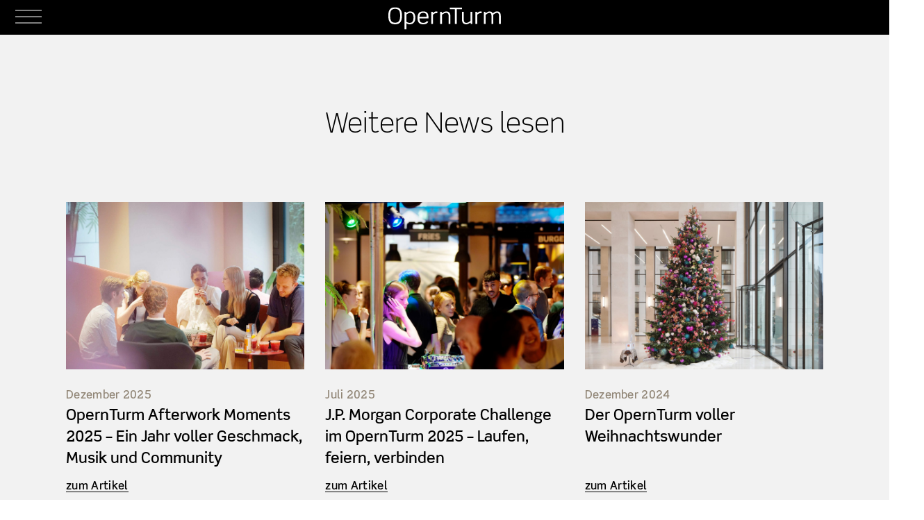

--- FILE ---
content_type: text/html; charset=UTF-8
request_url: https://opernturm.de/one-day-in-life/
body_size: 13613
content:
<!DOCTYPE html><html class="no-js" lang="de-DE"><head><meta charset="UTF-8"><link data-optimized="2" rel="stylesheet" href="https://opernturm.de/wp-content/litespeed/css/8ac54b7785316b78a0a5057abef93255.css?ver=9d7ef" /><meta name="viewport" content="width=device-width, initial-scale=1.0"><link rel="shortcut icon" href="/favicon.ico" type="image/x-icon" /><meta name="format-detection" content="telephone=no"><link rel="apple-touch-icon" sizes="180x180" href="/apple-touch-icon.png"><link rel="icon" type="image/png" sizes="32x32" href="/favicon-32x32.png"><link rel="icon" type="image/png" sizes="16x16" href="/favicon-16x16.png"><link rel="manifest" href="/site.webmanifest"><link rel="mask-icon" href="/safari-pinned-tab.svg" color="#000000"><meta name="msapplication-TileColor" content="#908575"><meta name="theme-color" content="#ffffff"><meta name='robots' content='index, follow, max-image-preview:large, max-snippet:-1, max-video-preview:-1' /><style>img:is([sizes="auto" i], [sizes^="auto," i]) { contain-intrinsic-size: 3000px 1500px }</style><link rel="alternate" hreflang="de" href="https://opernturm.de/one-day-in-life/" /><link rel="alternate" hreflang="en" href="https://opernturm.de/en/one-day-in-life/" /><link rel="alternate" hreflang="x-default" href="https://opernturm.de/one-day-in-life/" /><title>One Day in Life - OpernTurm</title><link rel="canonical" href="https://opernturm.de/one-day-in-life/" /><meta property="og:locale" content="de_DE" /><meta property="og:type" content="article" /><meta property="og:title" content="One Day in Life - OpernTurm" /><meta property="og:description" content="Mittelalterliche Klänge ließen den OpernTurm vor der Kulisse der Stadt Frankfurt tagsüber und zu mitternächtlicher Stunde vom Vollmond beschienen zu einer modernen Kathedrale der Musik werden. Unterstützt vom Verein der Freunde des OpernTurms e.V. war der OpernTurm am 21. und 22. Mai 2016 eine Spielstätte im Rahmen des außergewöhnlichen Konzertprojektes der Alten Oper mit Daniel Libeskind: One Day in Life – ein musikalischer Tag in einer wohltemperierten Stadt.  Foto: © Alte Oper Frankfurt / Achim Reissner" /><meta property="og:url" content="https://opernturm.de/one-day-in-life/" /><meta property="og:site_name" content="OpernTurm" /><meta property="article:published_time" content="2016-05-13T13:06:57+00:00" /><meta property="article:modified_time" content="2020-11-13T13:07:10+00:00" /><meta property="og:image" content="https://opernturm.de/wp-content/uploads/2020/11/verein-der-freunde-des-opernturms-news-2016-one-day-in-life.jpg" /><meta property="og:image:width" content="760" /><meta property="og:image:height" content="540" /><meta property="og:image:type" content="image/jpeg" /><meta name="author" content="Alexander Rapotenko" /><meta name="twitter:card" content="summary_large_image" /><meta name="twitter:label1" content="Verfasst von" /><meta name="twitter:data1" content="Alexander Rapotenko" /> <script type="application/ld+json" class="yoast-schema-graph">{"@context":"https://schema.org","@graph":[{"@type":"WebPage","@id":"https://opernturm.de/one-day-in-life/","url":"https://opernturm.de/one-day-in-life/","name":"One Day in Life - OpernTurm","isPartOf":{"@id":"https://opernturm.de/#website"},"primaryImageOfPage":{"@id":"https://opernturm.de/one-day-in-life/#primaryimage"},"image":{"@id":"https://opernturm.de/one-day-in-life/#primaryimage"},"thumbnailUrl":"https://opernturm.de/wp-content/uploads/2020/11/verein-der-freunde-des-opernturms-news-2016-one-day-in-life.jpg","datePublished":"2016-05-13T13:06:57+00:00","dateModified":"2020-11-13T13:07:10+00:00","author":{"@id":"https://opernturm.de/#/schema/person/d4bea4aa9ce04513521233813ac997db"},"breadcrumb":{"@id":"https://opernturm.de/one-day-in-life/#breadcrumb"},"inLanguage":"de","potentialAction":[{"@type":"ReadAction","target":["https://opernturm.de/one-day-in-life/"]}]},{"@type":"ImageObject","inLanguage":"de","@id":"https://opernturm.de/one-day-in-life/#primaryimage","url":"https://opernturm.de/wp-content/uploads/2020/11/verein-der-freunde-des-opernturms-news-2016-one-day-in-life.jpg","contentUrl":"https://opernturm.de/wp-content/uploads/2020/11/verein-der-freunde-des-opernturms-news-2016-one-day-in-life.jpg","width":760,"height":540},{"@type":"BreadcrumbList","@id":"https://opernturm.de/one-day-in-life/#breadcrumb","itemListElement":[{"@type":"ListItem","position":1,"name":"Home","item":"https://opernturm.de/"},{"@type":"ListItem","position":2,"name":"Aktuelles","item":"https://opernturm.de/aktuelles/"},{"@type":"ListItem","position":3,"name":"One Day in Life"}]},{"@type":"WebSite","@id":"https://opernturm.de/#website","url":"https://opernturm.de/","name":"OpernTurm","description":"OpernTurm in Frankfurt ist das zentrale Bürohochhaus.","potentialAction":[{"@type":"SearchAction","target":{"@type":"EntryPoint","urlTemplate":"https://opernturm.de/?s={search_term_string}"},"query-input":{"@type":"PropertyValueSpecification","valueRequired":true,"valueName":"search_term_string"}}],"inLanguage":"de"},{"@type":"Person","@id":"https://opernturm.de/#/schema/person/d4bea4aa9ce04513521233813ac997db","name":"Alexander Rapotenko","image":{"@type":"ImageObject","inLanguage":"de","@id":"https://opernturm.de/#/schema/person/image/","url":"https://secure.gravatar.com/avatar/961f7e134c671384a5baac7800a999b023d95ed1d34db68d6c177fe36384909e?s=96&d=mm&r=g","contentUrl":"https://secure.gravatar.com/avatar/961f7e134c671384a5baac7800a999b023d95ed1d34db68d6c177fe36384909e?s=96&d=mm&r=g","caption":"Alexander Rapotenko"},"url":"https://opernturm.de/author/alex/"}]}</script> <link rel="alternate" type="application/rss+xml" title="OpernTurm &raquo; Feed" href="https://opernturm.de/feed/" /><link rel="alternate" type="application/rss+xml" title="OpernTurm &raquo; Kommentar-Feed" href="https://opernturm.de/comments/feed/" /><link rel="alternate" type="application/rss+xml" title="OpernTurm &raquo; Kommentar-Feed zu One Day in Life" href="https://opernturm.de/one-day-in-life/feed/" /> <script type="text/javascript">/*  */
window._wpemojiSettings = {"baseUrl":"https:\/\/s.w.org\/images\/core\/emoji\/16.0.1\/72x72\/","ext":".png","svgUrl":"https:\/\/s.w.org\/images\/core\/emoji\/16.0.1\/svg\/","svgExt":".svg","source":{"concatemoji":"https:\/\/opernturm.de\/wp-includes\/js\/wp-emoji-release.min.js?ver=6.8.3"}};
/*! This file is auto-generated */
!function(s,n){var o,i,e;function c(e){try{var t={supportTests:e,timestamp:(new Date).valueOf()};sessionStorage.setItem(o,JSON.stringify(t))}catch(e){}}function p(e,t,n){e.clearRect(0,0,e.canvas.width,e.canvas.height),e.fillText(t,0,0);var t=new Uint32Array(e.getImageData(0,0,e.canvas.width,e.canvas.height).data),a=(e.clearRect(0,0,e.canvas.width,e.canvas.height),e.fillText(n,0,0),new Uint32Array(e.getImageData(0,0,e.canvas.width,e.canvas.height).data));return t.every(function(e,t){return e===a[t]})}function u(e,t){e.clearRect(0,0,e.canvas.width,e.canvas.height),e.fillText(t,0,0);for(var n=e.getImageData(16,16,1,1),a=0;a<n.data.length;a++)if(0!==n.data[a])return!1;return!0}function f(e,t,n,a){switch(t){case"flag":return n(e,"\ud83c\udff3\ufe0f\u200d\u26a7\ufe0f","\ud83c\udff3\ufe0f\u200b\u26a7\ufe0f")?!1:!n(e,"\ud83c\udde8\ud83c\uddf6","\ud83c\udde8\u200b\ud83c\uddf6")&&!n(e,"\ud83c\udff4\udb40\udc67\udb40\udc62\udb40\udc65\udb40\udc6e\udb40\udc67\udb40\udc7f","\ud83c\udff4\u200b\udb40\udc67\u200b\udb40\udc62\u200b\udb40\udc65\u200b\udb40\udc6e\u200b\udb40\udc67\u200b\udb40\udc7f");case"emoji":return!a(e,"\ud83e\udedf")}return!1}function g(e,t,n,a){var r="undefined"!=typeof WorkerGlobalScope&&self instanceof WorkerGlobalScope?new OffscreenCanvas(300,150):s.createElement("canvas"),o=r.getContext("2d",{willReadFrequently:!0}),i=(o.textBaseline="top",o.font="600 32px Arial",{});return e.forEach(function(e){i[e]=t(o,e,n,a)}),i}function t(e){var t=s.createElement("script");t.src=e,t.defer=!0,s.head.appendChild(t)}"undefined"!=typeof Promise&&(o="wpEmojiSettingsSupports",i=["flag","emoji"],n.supports={everything:!0,everythingExceptFlag:!0},e=new Promise(function(e){s.addEventListener("DOMContentLoaded",e,{once:!0})}),new Promise(function(t){var n=function(){try{var e=JSON.parse(sessionStorage.getItem(o));if("object"==typeof e&&"number"==typeof e.timestamp&&(new Date).valueOf()<e.timestamp+604800&&"object"==typeof e.supportTests)return e.supportTests}catch(e){}return null}();if(!n){if("undefined"!=typeof Worker&&"undefined"!=typeof OffscreenCanvas&&"undefined"!=typeof URL&&URL.createObjectURL&&"undefined"!=typeof Blob)try{var e="postMessage("+g.toString()+"("+[JSON.stringify(i),f.toString(),p.toString(),u.toString()].join(",")+"));",a=new Blob([e],{type:"text/javascript"}),r=new Worker(URL.createObjectURL(a),{name:"wpTestEmojiSupports"});return void(r.onmessage=function(e){c(n=e.data),r.terminate(),t(n)})}catch(e){}c(n=g(i,f,p,u))}t(n)}).then(function(e){for(var t in e)n.supports[t]=e[t],n.supports.everything=n.supports.everything&&n.supports[t],"flag"!==t&&(n.supports.everythingExceptFlag=n.supports.everythingExceptFlag&&n.supports[t]);n.supports.everythingExceptFlag=n.supports.everythingExceptFlag&&!n.supports.flag,n.DOMReady=!1,n.readyCallback=function(){n.DOMReady=!0}}).then(function(){return e}).then(function(){var e;n.supports.everything||(n.readyCallback(),(e=n.source||{}).concatemoji?t(e.concatemoji):e.wpemoji&&e.twemoji&&(t(e.twemoji),t(e.wpemoji)))}))}((window,document),window._wpemojiSettings);
/*  */</script> <style id='wp-emoji-styles-inline-css' type='text/css'>img.wp-smiley, img.emoji {
		display: inline !important;
		border: none !important;
		box-shadow: none !important;
		height: 1em !important;
		width: 1em !important;
		margin: 0 0.07em !important;
		vertical-align: -0.1em !important;
		background: none !important;
		padding: 0 !important;
	}</style><style id='classic-theme-styles-inline-css' type='text/css'>/*! This file is auto-generated */
.wp-block-button__link{color:#fff;background-color:#32373c;border-radius:9999px;box-shadow:none;text-decoration:none;padding:calc(.667em + 2px) calc(1.333em + 2px);font-size:1.125em}.wp-block-file__button{background:#32373c;color:#fff;text-decoration:none}</style><style id='global-styles-inline-css' type='text/css'>:root{--wp--preset--aspect-ratio--square: 1;--wp--preset--aspect-ratio--4-3: 4/3;--wp--preset--aspect-ratio--3-4: 3/4;--wp--preset--aspect-ratio--3-2: 3/2;--wp--preset--aspect-ratio--2-3: 2/3;--wp--preset--aspect-ratio--16-9: 16/9;--wp--preset--aspect-ratio--9-16: 9/16;--wp--preset--color--black: #000000;--wp--preset--color--cyan-bluish-gray: #abb8c3;--wp--preset--color--white: #ffffff;--wp--preset--color--pale-pink: #f78da7;--wp--preset--color--vivid-red: #cf2e2e;--wp--preset--color--luminous-vivid-orange: #ff6900;--wp--preset--color--luminous-vivid-amber: #fcb900;--wp--preset--color--light-green-cyan: #7bdcb5;--wp--preset--color--vivid-green-cyan: #00d084;--wp--preset--color--pale-cyan-blue: #8ed1fc;--wp--preset--color--vivid-cyan-blue: #0693e3;--wp--preset--color--vivid-purple: #9b51e0;--wp--preset--gradient--vivid-cyan-blue-to-vivid-purple: linear-gradient(135deg,rgba(6,147,227,1) 0%,rgb(155,81,224) 100%);--wp--preset--gradient--light-green-cyan-to-vivid-green-cyan: linear-gradient(135deg,rgb(122,220,180) 0%,rgb(0,208,130) 100%);--wp--preset--gradient--luminous-vivid-amber-to-luminous-vivid-orange: linear-gradient(135deg,rgba(252,185,0,1) 0%,rgba(255,105,0,1) 100%);--wp--preset--gradient--luminous-vivid-orange-to-vivid-red: linear-gradient(135deg,rgba(255,105,0,1) 0%,rgb(207,46,46) 100%);--wp--preset--gradient--very-light-gray-to-cyan-bluish-gray: linear-gradient(135deg,rgb(238,238,238) 0%,rgb(169,184,195) 100%);--wp--preset--gradient--cool-to-warm-spectrum: linear-gradient(135deg,rgb(74,234,220) 0%,rgb(151,120,209) 20%,rgb(207,42,186) 40%,rgb(238,44,130) 60%,rgb(251,105,98) 80%,rgb(254,248,76) 100%);--wp--preset--gradient--blush-light-purple: linear-gradient(135deg,rgb(255,206,236) 0%,rgb(152,150,240) 100%);--wp--preset--gradient--blush-bordeaux: linear-gradient(135deg,rgb(254,205,165) 0%,rgb(254,45,45) 50%,rgb(107,0,62) 100%);--wp--preset--gradient--luminous-dusk: linear-gradient(135deg,rgb(255,203,112) 0%,rgb(199,81,192) 50%,rgb(65,88,208) 100%);--wp--preset--gradient--pale-ocean: linear-gradient(135deg,rgb(255,245,203) 0%,rgb(182,227,212) 50%,rgb(51,167,181) 100%);--wp--preset--gradient--electric-grass: linear-gradient(135deg,rgb(202,248,128) 0%,rgb(113,206,126) 100%);--wp--preset--gradient--midnight: linear-gradient(135deg,rgb(2,3,129) 0%,rgb(40,116,252) 100%);--wp--preset--font-size--small: 13px;--wp--preset--font-size--medium: 20px;--wp--preset--font-size--large: 36px;--wp--preset--font-size--x-large: 42px;--wp--preset--spacing--20: 0.44rem;--wp--preset--spacing--30: 0.67rem;--wp--preset--spacing--40: 1rem;--wp--preset--spacing--50: 1.5rem;--wp--preset--spacing--60: 2.25rem;--wp--preset--spacing--70: 3.38rem;--wp--preset--spacing--80: 5.06rem;--wp--preset--shadow--natural: 6px 6px 9px rgba(0, 0, 0, 0.2);--wp--preset--shadow--deep: 12px 12px 50px rgba(0, 0, 0, 0.4);--wp--preset--shadow--sharp: 6px 6px 0px rgba(0, 0, 0, 0.2);--wp--preset--shadow--outlined: 6px 6px 0px -3px rgba(255, 255, 255, 1), 6px 6px rgba(0, 0, 0, 1);--wp--preset--shadow--crisp: 6px 6px 0px rgba(0, 0, 0, 1);}:where(.is-layout-flex){gap: 0.5em;}:where(.is-layout-grid){gap: 0.5em;}body .is-layout-flex{display: flex;}.is-layout-flex{flex-wrap: wrap;align-items: center;}.is-layout-flex > :is(*, div){margin: 0;}body .is-layout-grid{display: grid;}.is-layout-grid > :is(*, div){margin: 0;}:where(.wp-block-columns.is-layout-flex){gap: 2em;}:where(.wp-block-columns.is-layout-grid){gap: 2em;}:where(.wp-block-post-template.is-layout-flex){gap: 1.25em;}:where(.wp-block-post-template.is-layout-grid){gap: 1.25em;}.has-black-color{color: var(--wp--preset--color--black) !important;}.has-cyan-bluish-gray-color{color: var(--wp--preset--color--cyan-bluish-gray) !important;}.has-white-color{color: var(--wp--preset--color--white) !important;}.has-pale-pink-color{color: var(--wp--preset--color--pale-pink) !important;}.has-vivid-red-color{color: var(--wp--preset--color--vivid-red) !important;}.has-luminous-vivid-orange-color{color: var(--wp--preset--color--luminous-vivid-orange) !important;}.has-luminous-vivid-amber-color{color: var(--wp--preset--color--luminous-vivid-amber) !important;}.has-light-green-cyan-color{color: var(--wp--preset--color--light-green-cyan) !important;}.has-vivid-green-cyan-color{color: var(--wp--preset--color--vivid-green-cyan) !important;}.has-pale-cyan-blue-color{color: var(--wp--preset--color--pale-cyan-blue) !important;}.has-vivid-cyan-blue-color{color: var(--wp--preset--color--vivid-cyan-blue) !important;}.has-vivid-purple-color{color: var(--wp--preset--color--vivid-purple) !important;}.has-black-background-color{background-color: var(--wp--preset--color--black) !important;}.has-cyan-bluish-gray-background-color{background-color: var(--wp--preset--color--cyan-bluish-gray) !important;}.has-white-background-color{background-color: var(--wp--preset--color--white) !important;}.has-pale-pink-background-color{background-color: var(--wp--preset--color--pale-pink) !important;}.has-vivid-red-background-color{background-color: var(--wp--preset--color--vivid-red) !important;}.has-luminous-vivid-orange-background-color{background-color: var(--wp--preset--color--luminous-vivid-orange) !important;}.has-luminous-vivid-amber-background-color{background-color: var(--wp--preset--color--luminous-vivid-amber) !important;}.has-light-green-cyan-background-color{background-color: var(--wp--preset--color--light-green-cyan) !important;}.has-vivid-green-cyan-background-color{background-color: var(--wp--preset--color--vivid-green-cyan) !important;}.has-pale-cyan-blue-background-color{background-color: var(--wp--preset--color--pale-cyan-blue) !important;}.has-vivid-cyan-blue-background-color{background-color: var(--wp--preset--color--vivid-cyan-blue) !important;}.has-vivid-purple-background-color{background-color: var(--wp--preset--color--vivid-purple) !important;}.has-black-border-color{border-color: var(--wp--preset--color--black) !important;}.has-cyan-bluish-gray-border-color{border-color: var(--wp--preset--color--cyan-bluish-gray) !important;}.has-white-border-color{border-color: var(--wp--preset--color--white) !important;}.has-pale-pink-border-color{border-color: var(--wp--preset--color--pale-pink) !important;}.has-vivid-red-border-color{border-color: var(--wp--preset--color--vivid-red) !important;}.has-luminous-vivid-orange-border-color{border-color: var(--wp--preset--color--luminous-vivid-orange) !important;}.has-luminous-vivid-amber-border-color{border-color: var(--wp--preset--color--luminous-vivid-amber) !important;}.has-light-green-cyan-border-color{border-color: var(--wp--preset--color--light-green-cyan) !important;}.has-vivid-green-cyan-border-color{border-color: var(--wp--preset--color--vivid-green-cyan) !important;}.has-pale-cyan-blue-border-color{border-color: var(--wp--preset--color--pale-cyan-blue) !important;}.has-vivid-cyan-blue-border-color{border-color: var(--wp--preset--color--vivid-cyan-blue) !important;}.has-vivid-purple-border-color{border-color: var(--wp--preset--color--vivid-purple) !important;}.has-vivid-cyan-blue-to-vivid-purple-gradient-background{background: var(--wp--preset--gradient--vivid-cyan-blue-to-vivid-purple) !important;}.has-light-green-cyan-to-vivid-green-cyan-gradient-background{background: var(--wp--preset--gradient--light-green-cyan-to-vivid-green-cyan) !important;}.has-luminous-vivid-amber-to-luminous-vivid-orange-gradient-background{background: var(--wp--preset--gradient--luminous-vivid-amber-to-luminous-vivid-orange) !important;}.has-luminous-vivid-orange-to-vivid-red-gradient-background{background: var(--wp--preset--gradient--luminous-vivid-orange-to-vivid-red) !important;}.has-very-light-gray-to-cyan-bluish-gray-gradient-background{background: var(--wp--preset--gradient--very-light-gray-to-cyan-bluish-gray) !important;}.has-cool-to-warm-spectrum-gradient-background{background: var(--wp--preset--gradient--cool-to-warm-spectrum) !important;}.has-blush-light-purple-gradient-background{background: var(--wp--preset--gradient--blush-light-purple) !important;}.has-blush-bordeaux-gradient-background{background: var(--wp--preset--gradient--blush-bordeaux) !important;}.has-luminous-dusk-gradient-background{background: var(--wp--preset--gradient--luminous-dusk) !important;}.has-pale-ocean-gradient-background{background: var(--wp--preset--gradient--pale-ocean) !important;}.has-electric-grass-gradient-background{background: var(--wp--preset--gradient--electric-grass) !important;}.has-midnight-gradient-background{background: var(--wp--preset--gradient--midnight) !important;}.has-small-font-size{font-size: var(--wp--preset--font-size--small) !important;}.has-medium-font-size{font-size: var(--wp--preset--font-size--medium) !important;}.has-large-font-size{font-size: var(--wp--preset--font-size--large) !important;}.has-x-large-font-size{font-size: var(--wp--preset--font-size--x-large) !important;}
:where(.wp-block-post-template.is-layout-flex){gap: 1.25em;}:where(.wp-block-post-template.is-layout-grid){gap: 1.25em;}
:where(.wp-block-columns.is-layout-flex){gap: 2em;}:where(.wp-block-columns.is-layout-grid){gap: 2em;}
:root :where(.wp-block-pullquote){font-size: 1.5em;line-height: 1.6;}</style><link rel="https://api.w.org/" href="https://opernturm.de/wp-json/" /><link rel="alternate" title="JSON" type="application/json" href="https://opernturm.de/wp-json/wp/v2/posts/1340" /><link rel="EditURI" type="application/rsd+xml" title="RSD" href="https://opernturm.de/xmlrpc.php?rsd" /><meta name="generator" content="WordPress 6.8.3" /><link rel='shortlink' href='https://opernturm.de/?p=1340' /><link rel="alternate" title="oEmbed (JSON)" type="application/json+oembed" href="https://opernturm.de/wp-json/oembed/1.0/embed?url=https%3A%2F%2Fopernturm.de%2Fone-day-in-life%2F" /><link rel="alternate" title="oEmbed (XML)" type="text/xml+oembed" href="https://opernturm.de/wp-json/oembed/1.0/embed?url=https%3A%2F%2Fopernturm.de%2Fone-day-in-life%2F&#038;format=xml" /><meta name="generator" content="WPML ver:4.8.6 stt:1,3;" /> <script type="text/javascript">jQuery(document).ready(function($) {
                $('#respond').html('<div class="swpm-login-to-comment-msg">Bitte melden Sie sich an, um einen Kommentar zu hinterlassen.</div>');
            });</script> <script type="text/javascript">var translations = {"read_more":"mehr lesen","read_less":"weniger lesen","please_log_in":"Bitte melden Sie sich an um diese Seite zu sehen.","filter_by_years":"Filter nach Jahren"};</script> </head><body class="wp-singular post-template-default single single-post postid-1340 single-format-standard wp-embed-responsive wp-theme-opernturm"><header class="header"><div class="container-fluid"><div class="wrapper"><div class="navigation"><nav class="left-navigation"><ul id="menu-left-menu" class="menu"><li id="menu-item-2089" class="menu-item menu-item-type-post_type menu-item-object-page menu-item-2089"><a href="https://opernturm.de/gebaude/">Gebäude</a></li><li id="menu-item-2090" class="menu-item menu-item-type-post_type menu-item-object-page menu-item-2090"><a href="https://opernturm.de/services/">Services</a></li><li id="menu-item-2091" class="menu-item menu-item-type-post_type menu-item-object-page menu-item-2091"><a href="https://opernturm.de/lage/">Lage</a></li><li id="menu-item-2088" class="menu-item menu-item-type-post_type menu-item-object-page menu-item-2088"><a href="https://opernturm.de/esg/">ESG</a></li><li id="menu-item-2087" class="menu-item menu-item-type-post_type menu-item-object-page current_page_parent menu-item-2087"><a href="https://opernturm.de/aktuelles/">Aktuelles</a></li></ul></nav><div class="logo">
<a href="https://opernturm.de">
<svg id="OpernTurm_Logo" data-name="OpernTurm Logo" xmlns="http://www.w3.org/2000/svg" width="162.163" height="32.393" viewBox="0 0 162.163 32.393">
<path id="Pfad_1" data-name="Pfad 1" d="M8.591,2.064c-5.723,0-7.148,3.606-7.148,9.826,0,6.879,1.457,10.388,7.148,10.388s7.246-3.509,7.246-10.388c0-6.252-1.522-9.826-7.246-9.826m0,22.559C.686,24.623-1.2,19.4-1.2,11.89-1.2,5.141.686-.289,8.591-.289s9.891,5.43,9.891,12.179c0,7.506-1.986,12.733-9.891,12.733" transform="translate(1.203 0.289)" fill="#fff" />
<path id="Pfad_2" data-name="Pfad 2" d="M6.877,1.857c-1.783,0-3.541,1.229-5.259,2.418V14.793a7.75,7.75,0,0,0,4.7,1.653c3.932,0,5.593-2.613,5.593-7.677,0-4-1.2-6.912-5.031-6.912M6.217,18.562a7.239,7.239,0,0,1-4.6-1.653v9.134H-.963V.269H.657l.928,1.856C3.865.334,5.224-.26,6.877-.26c5.357,0,7.677,3.672,7.677,9.028,0,6.024-2.548,9.794-8.336,9.794" transform="translate(24.388 6.349)" fill="#fff" />
<path id="Pfad_3" data-name="Pfad 3" d="M7.284,1.885c-3.476,0-5.292,1.425-5.56,5.821H12.111c0-3.574-.855-5.821-4.828-5.821m-5.56,8c.138,4.4,1.36,6.521,5.528,6.521,2.581,0,4.136-.863,4.99-2.581l2.255.9c-1.189,2.442-3.24,3.834-7.246,3.834-5.691,0-8.271-2.841-8.271-9.427,0-5.959,2.052-9.395,8.3-9.395,6.651,0,7.514,4.4,7.514,9.395v.757Z" transform="translate(43.134 6.356)" fill="#fff" />
<path id="Pfad_4" data-name="Pfad 4" d="M6.5,2.235A5.119,5.119,0,0,0,2.7,3.66l-1.026.855V17.98H-.91V.216H1.239l.431,1.856L3.193.81A5.438,5.438,0,0,1,6.5-.313,6.69,6.69,0,0,1,8.053-.15V2.365A8.355,8.355,0,0,0,6.5,2.235" transform="translate(62.711 6.402)" fill="#fff" />
<path id="Pfad_5" data-name="Pfad 5" d="M10.712,16.046V4.665C10.712.83,9.091-.1,6.975-.1A6.879,6.879,0,0,0,2.839,1.457L1.081,2.613V16.046H-1.5V-1.718H.552L1.113.431l1.294-.9A8.175,8.175,0,0,1,6.975-2.247c3.606,0,6.317,1.913,6.317,6.814V16.046Z" transform="translate(76.208 8.339)" fill="#fff" />
<path id="Pfad_6" data-name="Pfad 6" d="M8.791,2.035V23.568H6.21V2.035H-1.231V-.285H16.24v2.32Z" transform="translate(89.828 0.813)" fill="#fff" />
<path id="Pfad_7" data-name="Pfad 7" d="M11.176,15.582l-.562-2.149L9.32,14.32a8.332,8.332,0,0,1-4.559,1.791c-3.606,0-6.326-1.921-6.326-6.814V-2.182H1.016V9.2c0,3.834,1.628,4.763,3.745,4.763A6.9,6.9,0,0,0,8.9,12.407l1.75-1.156V-2.182h2.581V15.582Z" transform="translate(107.747 8.803)" fill="#fff" />
<path id="Pfad_8" data-name="Pfad 8" d="M6.5,2.235A5.119,5.119,0,0,0,2.7,3.66l-1.026.855V17.98H-.91V.216H1.239l.431,1.856L3.193.81A5.438,5.438,0,0,1,6.5-.313,6.69,6.69,0,0,1,8.053-.15V2.365A8.355,8.355,0,0,0,6.5,2.235" transform="translate(126.453 6.402)" fill="#fff" />
<path id="Pfad_9" data-name="Pfad 9" d="M19.238,16.046V4.73c0-2.548-.5-4.828-2.882-4.828-1.286,0-2.507.5-4.4,1.815l-1.189.83A16.347,16.347,0,0,1,10.9,4.73V16.046H8.321V4.73C8.321,2.182,7.759-.1,5.374-.1A6.753,6.753,0,0,0,1.336,1.62L-.113,2.646v13.4H-2.694V-1.718H-.61l.5,2.149L1.108-.4C2.793-1.522,4.055-2.247,5.374-2.247a4.8,4.8,0,0,1,4.8,2.809l1.262-.9c1.588-1.123,2.711-1.913,4.925-1.913C20-2.247,21.819-.2,21.819,4.73V16.046Z" transform="translate(140.345 8.339)" fill="#fff" />
</svg>
</a></div><nav class="right-navigation"><ul id="menu-right-menu" class="menu"><li id="menu-item-2094" class="menu-item menu-item-type-post_type menu-item-object-page menu-item-2094"><a href="https://opernturm.de/kontakt/">Kontakt</a></li><li id="menu-item-2093" class="menu-item menu-item-type-post_type menu-item-object-page menu-item-2093"><a href="https://opernturm.de/verein-der-freunde/">Verein der Freunde</a></li><li id="menu-item-2095" class="renter-log-in menu-item menu-item-type-custom menu-item-object-custom menu-item-2095"><a href="#mieter-log-in">Mieter-Log-in</a></li><li id="menu-item-2110" class="only-logged-in menu-item menu-item-type-post_type menu-item-object-page menu-item-2110"><a href="https://opernturm.de/mieter/">Mieterbereich</a></li><li id="menu-item-2158" class="right-menu-instagram-icon menu-item menu-item-type-custom menu-item-object-custom menu-item-2158"><a href="https://www.instagram.com/opernturm/">i</a></li><li class="lang"><a href="https://opernturm.de/en/one-day-in-life/">en</a></li></ul></nav></div>
<a class="burger mobile-menu-button" href="/">
<span></span>
</a></div></div></header><div class="block-actuelles module related-news-block" data-href="#/related-news"><div class="wrapper"><div class="text-wrapper"><div class="container-fluid"><div class="row"><div class="col-12 col-xxs-12"><h2>Weitere News lesen</h2></div></div></div></div><div class="news-list next-news"><div class="container-fluid"><div class="row"><div class="col-12 col-xxs-12 col-lg-6 col-xl-4 entry-wrapper"><div class="cards"><a href="https://opernturm.de/afterwork-review-2025/" class="card-link"><div class="img-wrapper"><img width="2000" height="2110" src="https://opernturm.de/wp-content/uploads/2025/12/opernturm-news-afterwork-2025-titelbild-gross.jpg" class="attachment-post-thumbnail size-post-thumbnail wp-post-image" alt="" decoding="async" fetchpriority="high" srcset="https://opernturm.de/wp-content/uploads/2025/12/opernturm-news-afterwork-2025-titelbild-gross.jpg 2000w, https://opernturm.de/wp-content/uploads/2025/12/opernturm-news-afterwork-2025-titelbild-gross-284x300.jpg 284w, https://opernturm.de/wp-content/uploads/2025/12/opernturm-news-afterwork-2025-titelbild-gross-971x1024.jpg 971w, https://opernturm.de/wp-content/uploads/2025/12/opernturm-news-afterwork-2025-titelbild-gross-768x810.jpg 768w, https://opernturm.de/wp-content/uploads/2025/12/opernturm-news-afterwork-2025-titelbild-gross-1456x1536.jpg 1456w, https://opernturm.de/wp-content/uploads/2025/12/opernturm-news-afterwork-2025-titelbild-gross-1941x2048.jpg 1941w" sizes="(max-width: 2000px) 100vw, 2000px" /></div><div class="card-text"><p class="date">Dezember 2025</p><div class="text"><h3>OpernTurm Afterwork Moments 2025 – Ein Jahr voller Geschmack, Musik und Community</h3></div></div><div class="button"><p class="link-artikel">zum Artikel</p></div></a></div></div><div class="col-12 col-xxs-12 col-lg-6 col-xl-4 entry-wrapper"><div class="cards"><a href="https://opernturm.de/j-p-morgan-corporate-challenge-im-opernturm-2025-laufen-feiern-verbinden/" class="card-link"><div class="img-wrapper"><img width="2560" height="1793" src="https://opernturm.de/wp-content/uploads/2025/07/opernturm-news-after—run-bbq-2025-titelbild-scaled.jpg" class="attachment-post-thumbnail size-post-thumbnail wp-post-image" alt="" decoding="async" srcset="https://opernturm.de/wp-content/uploads/2025/07/opernturm-news-after—run-bbq-2025-titelbild-scaled.jpg 2560w, https://opernturm.de/wp-content/uploads/2025/07/opernturm-news-after—run-bbq-2025-titelbild-300x210.jpg 300w, https://opernturm.de/wp-content/uploads/2025/07/opernturm-news-after—run-bbq-2025-titelbild-1024x717.jpg 1024w, https://opernturm.de/wp-content/uploads/2025/07/opernturm-news-after—run-bbq-2025-titelbild-768x538.jpg 768w, https://opernturm.de/wp-content/uploads/2025/07/opernturm-news-after—run-bbq-2025-titelbild-1536x1076.jpg 1536w, https://opernturm.de/wp-content/uploads/2025/07/opernturm-news-after—run-bbq-2025-titelbild-2048x1434.jpg 2048w" sizes="(max-width: 2560px) 100vw, 2560px" /></div><div class="card-text"><p class="date">Juli 2025</p><div class="text"><h3>J.P. Morgan Corporate Challenge im OpernTurm 2025 – Laufen, feiern, verbinden</h3></div></div><div class="button"><p class="link-artikel">zum Artikel</p></div></a></div></div><div class="col-12 col-xxs-12 col-lg-6 col-xl-4 entry-wrapper"><div class="cards"><a href="https://opernturm.de/der-opernturm-voller-weihnachtswunder/" class="card-link"><div class="img-wrapper"><img width="2560" height="1793" src="https://opernturm.de/wp-content/uploads/2024/12/opernturm-news-xmas-2024-titelbild-scaled.jpg" class="attachment-post-thumbnail size-post-thumbnail wp-post-image" alt="" decoding="async" srcset="https://opernturm.de/wp-content/uploads/2024/12/opernturm-news-xmas-2024-titelbild-scaled.jpg 2560w, https://opernturm.de/wp-content/uploads/2024/12/opernturm-news-xmas-2024-titelbild-300x210.jpg 300w, https://opernturm.de/wp-content/uploads/2024/12/opernturm-news-xmas-2024-titelbild-1024x717.jpg 1024w, https://opernturm.de/wp-content/uploads/2024/12/opernturm-news-xmas-2024-titelbild-768x538.jpg 768w, https://opernturm.de/wp-content/uploads/2024/12/opernturm-news-xmas-2024-titelbild-1536x1076.jpg 1536w, https://opernturm.de/wp-content/uploads/2024/12/opernturm-news-xmas-2024-titelbild-2048x1434.jpg 2048w" sizes="(max-width: 2560px) 100vw, 2560px" /></div><div class="card-text"><p class="date">Dezember 2024</p><div class="text"><h3>Der OpernTurm voller Weihnachtswunder</h3></div></div><div class="button"><p class="link-artikel">zum Artikel</p></div></a></div></div></div></div></div></div></div><div class="module block-back-to-overview"><div class="wrapper"><div class="container-fluid"><div class="row"><div class="col-12"><div class="text"><a href="https://opernturm.de/aktuelles/">Zurück zur Übersicht</a></div></div></div></div></div></div><div class="mieter-login-bgblack section-padding"><div class="mieter-login-form module" id="mieter-login" data-href="#/mieter-login"><div class="wrapper"><div class="container-fluid"><div class="row"><div class="col-12"><div class="footer-background"><div class="row height100"><div class="col-12 col-lg-11 offset-lg-1"><div class="bg-black footer-log-in"></div></div></div></div><div class="text-form"><div class="row"><div class="col-12 col-lg-8 offset-lg-2"><div class="text"><h2>Mieter-Log-in</h2><p>Als Mitarbeiter im OpernTurm nutzen Sie den exklusiven Mieter-Login. Finden Sie alle aktuellen Informationen und Ansprechpartner. Loggen Sie sich hier ein:</p><div class="swpm-login-widget-form"><form id="swpm-login-form" name="swpm-login-form" method="post" action="#mieter-login"><div class="swpm-login-form-inner"><div class="row"><div class="col-12 col-md-6"><div class="swpm-username-input inputs-field input-usernaname">
<input type="text" class="swpm-text-field swpm-username-field" id="swpm_user_name" value="" size="25" name="swpm_user_name" placeholder="Benutzername oder E-Mail-Adresse" /></div></div><div class="col-12 col-md-6"><div class="swpm-password-input inputs-field input-password">
<input type="password" class="swpm-text-field swpm-password-field" id="swpm_password" value="" size="25" name="swpm_password" placeholder="Passwort" />
<input type="submit" class="swpm-login-form-submit footer-submit" name="swpm-login" value="Login"/></div></div></div><div class="row"><div class="col-12"><p class="forgot-password"><a id="forgot_pass" class="swpm-login-form-pw-reset-link"  href="http://opernturm.de/membership-join/password-reset/">Passwort vergessen</a></p></div></div></div></form></div></div></div></div></div></div></div></div></div></div></div><footer><div class="wrapper"><div class="container-fluid"><div class="row"><div class="col-12">
<a href="/" id="scroll-top">
<svg xmlns="http://www.w3.org/2000/svg" width="46.434" height="46.435" viewBox="0 0 46.434 46.435">
<g data-name="Komponente 14 – 1" transform="translate(0 0)">
<g data-name="Gruppe 101" transform="translate(-8156 745.434) rotate(-90)">
<g data-name="Ellipse 8" transform="translate(699 8156)" fill="none" stroke="#908575" stroke-width="1.5">
<circle cx="23.217" cy="23.217" r="23.217" stroke="none" />
<circle cx="23.217" cy="23.217" r="22.467" fill="none" />
</g>
<g data-name="Gruppe 91" transform="translate(707.878 8171.548)">
<path data-name="Pfad 54" d="M2026,1388l9.3,7.747-9.3,7.747" transform="translate(-2009.058 -1388)" fill="none" stroke="#908575" stroke-linejoin="round" stroke-width="1.5" />
<path data-name="Pfad 55" d="M.417,0H25.938" transform="translate(-0.417 7.748)" fill="none" stroke="#908575" stroke-width="1.5" />
</g>
</g>
</g>
</svg>
</a><ul class="footer-social-networks mobile-active"><li><a href="https://www.instagram.com/opernturm/"><i class='icon instagram-icon'></i>Follow Us</a></li></ul><div class="footer-background"><div class="row height100"><div class="col-12 col-lg-11 offset-lg-1"><div class="bg-black footer-log-in"></div></div></div></div><div class="text-form"><div class="row"><div class="col-12 col-lg-8 offset-lg-2"><div class="text"></div></div></div></div></div></div></div><div class="footer-nav"><ul id="menu-footer" class="menu"><li id="menu-item-2159" class="right-menu-instagram-icon-footer menu-item menu-item-type-custom menu-item-object-custom menu-item-2159"><a href="https://www.instagram.com/opernturm/">Follow us</a></li><li id="menu-item-2100" class="menu-item menu-item-type-custom menu-item-object-custom menu-item-2100"><a href="https://opernturm.de/kontakt/#/presse">Presse</a></li><li id="menu-item-2096" class="menu-item menu-item-type-post_type menu-item-object-page menu-item-2096"><a href="https://opernturm.de/impressum/">Impressum</a></li><li id="menu-item-2097" class="menu-item menu-item-type-post_type menu-item-object-page menu-item-privacy-policy menu-item-2097"><a rel="privacy-policy" href="https://opernturm.de/datenschutz/">Datenschutz</a></li></ul></div></div></footer><div class="login">
<a href="#"><p>Mieter-Log-in</p><div class="log-in-logo"><svg xmlns="http://www.w3.org/2000/svg" width="99.793" height="88" viewBox="0 0 99.793 88">
<g transform="translate(-1864.207 -504)">
<g class="circle" transform="translate(1876 504)" fill="none" stroke="#fff" stroke-width="1.5">
<circle cx="44" cy="44" r="44" stroke="none" />
<circle cx="44" cy="44" r="43.25" fill="none" />
</g>
<g class="arrow" transform="translate(850.289 -1307.218)">
<path class="line1" d="M2026,1388l11.746,9.789L2026,1407.577" transform="translate(-988.563 457.5)" fill="none" stroke="#fff" stroke-linejoin="round" stroke-width="1.5" />
<path class="line2" d="M.417,0H34.776" transform="translate(1013.501 1855.291)" fill="none" stroke="#fff" stroke-width="1.5" />
</g>
</g>
</svg></div>
</a></div><div class="log-in-pop-up"><div class="popup-box">
<a class="close"></a><div class="mieter-login-form module" id="mieter-login" data-href="#/mieter-login"><div class="wrapper"><div class="container-fluid"><div class="row"><div class="col-12"><div class="footer-background"><div class="row height100"><div class="col-12 col-lg-11 offset-lg-1"><div class="bg-black footer-log-in"></div></div></div></div><div class="text-form"><div class="row"><div class="col-12 col-lg-8 offset-lg-2"><div class="text"><h2>Mieter-Log-in</h2><p>Als Mitarbeiter im OpernTurm nutzen Sie den exklusiven Mieter-Login. Finden Sie alle aktuellen Informationen und Ansprechpartner. Loggen Sie sich hier ein:</p><div class="swpm-login-widget-form"><form id="swpm-login-form" name="swpm-login-form" method="post" action="#mieter-login"><div class="swpm-login-form-inner"><div class="row"><div class="col-12 col-md-6"><div class="swpm-username-input inputs-field input-usernaname">
<input type="text" class="swpm-text-field swpm-username-field" id="swpm_user_name" value="" size="25" name="swpm_user_name" placeholder="Benutzername oder E-Mail-Adresse" /></div></div><div class="col-12 col-md-6"><div class="swpm-password-input inputs-field input-password">
<input type="password" class="swpm-text-field swpm-password-field" id="swpm_password" value="" size="25" name="swpm_password" placeholder="Passwort" />
<input type="submit" class="swpm-login-form-submit footer-submit" name="swpm-login" value="Login"/></div></div></div><div class="row"><div class="col-12"><p class="forgot-password"><a id="forgot_pass" class="swpm-login-form-pw-reset-link"  href="http://opernturm.de/membership-join/password-reset/">Passwort vergessen</a></p></div></div></div></form></div></div></div></div></div></div></div></div></div></div></div></div><div class="mobile-navigation"><div class="lang-nav"><ul><li class="lang"><a href="https://opernturm.de/en/one-day-in-life/">Englisch</a></li></ul></div><div class="navigation"><nav class="left-navigation"><ul id="menu-mobile" class="menu"><li id="menu-item-2102" class="menu-item menu-item-type-post_type menu-item-object-page menu-item-home menu-item-2102"><a href="https://opernturm.de/">Home</a></li><li id="menu-item-2106" class="menu-item menu-item-type-post_type menu-item-object-page menu-item-2106"><a href="https://opernturm.de/gebaude/">Gebäude</a></li><li id="menu-item-2107" class="menu-item menu-item-type-post_type menu-item-object-page menu-item-2107"><a href="https://opernturm.de/services/">Services</a></li><li id="menu-item-2108" class="menu-item menu-item-type-post_type menu-item-object-page menu-item-2108"><a href="https://opernturm.de/lage/">Lage</a></li><li id="menu-item-2104" class="menu-item menu-item-type-post_type menu-item-object-page menu-item-2104"><a href="https://opernturm.de/esg/">ESG</a></li><li id="menu-item-2103" class="menu-item menu-item-type-post_type menu-item-object-page current_page_parent menu-item-2103"><a href="https://opernturm.de/aktuelles/">Aktuelles</a></li><li id="menu-item-2105" class="menu-item menu-item-type-post_type menu-item-object-page menu-item-2105"><a href="https://opernturm.de/verein-der-freunde/">Verein der Freunde</a></li><li id="menu-item-2109" class="menu-item menu-item-type-post_type menu-item-object-page menu-item-2109"><a href="https://opernturm.de/kontakt/">Kontakt</a></li></ul></nav></div><div class="footer-nav"><ul id="menu-footer-1" class="menu"><li class="right-menu-instagram-icon-footer menu-item menu-item-type-custom menu-item-object-custom menu-item-2159"><a href="https://www.instagram.com/opernturm/">Follow us</a></li><li class="menu-item menu-item-type-custom menu-item-object-custom menu-item-2100"><a href="https://opernturm.de/kontakt/#/presse">Presse</a></li><li class="menu-item menu-item-type-post_type menu-item-object-page menu-item-2096"><a href="https://opernturm.de/impressum/">Impressum</a></li><li class="menu-item menu-item-type-post_type menu-item-object-page menu-item-privacy-policy menu-item-2097"><a rel="privacy-policy" href="https://opernturm.de/datenschutz/">Datenschutz</a></li></ul></div></div> <script type="speculationrules">{"prefetch":[{"source":"document","where":{"and":[{"href_matches":"\/*"},{"not":{"href_matches":["\/wp-*.php","\/wp-admin\/*","\/wp-content\/uploads\/*","\/wp-content\/*","\/wp-content\/plugins\/*","\/wp-content\/themes\/opernturm\/*","\/*\\?(.+)"]}},{"not":{"selector_matches":"a[rel~=\"nofollow\"]"}},{"not":{"selector_matches":".no-prefetch, .no-prefetch a"}}]},"eagerness":"conservative"}]}</script> <div data-nosnippet><script id="BorlabsCookieBoxWrap" type="text/template"><div
    id="BorlabsCookieBox"
    class="BorlabsCookie"
    role="dialog"
    aria-labelledby="CookieBoxTextHeadline"
    aria-describedby="CookieBoxTextDescription"
    aria-modal="true"
>
    <div class="middle-center" style="display: none;">
        <div class="_brlbs-box-wrap">
            <div class="_brlbs-box _brlbs-box-advanced">
                <div class="cookie-box">
                    <div class="container">
                        <div class="row">
                            <div class="col-12">
                                <div class="_brlbs-flex-center">
                                    
                                    <span role="heading" aria-level="3" class="_brlbs-h3" id="CookieBoxTextHeadline">Datenschutzeinstellungen</span>
                                </div>

                                <p id="CookieBoxTextDescription"><span class="_brlbs-paragraph _brlbs-text-description">Wir nutzen Cookies auf unserer Website. Einige von ihnen sind essenziell, während andere uns helfen, diese Website und Ihre Erfahrung zu verbessern.</span> <span class="_brlbs-paragraph _brlbs-text-confirm-age">Wenn Sie unter 16 Jahre alt sind und Ihre Zustimmung zu freiwilligen Diensten geben möchten, müssen Sie Ihre Erziehungsberechtigten um Erlaubnis bitten.</span> <span class="_brlbs-paragraph _brlbs-text-technology">Wir verwenden Cookies und andere Technologien auf unserer Website. Einige von ihnen sind essenziell, während andere uns helfen, diese Website und Ihre Erfahrung zu verbessern.</span> <span class="_brlbs-paragraph _brlbs-text-personal-data">Personenbezogene Daten können verarbeitet werden (z. B. IP-Adressen), z. B. für personalisierte Anzeigen und Inhalte oder Anzeigen- und Inhaltsmessung.</span> <span class="_brlbs-paragraph _brlbs-text-more-information">Weitere Informationen über die Verwendung Ihrer Daten finden Sie in unserer  <a class="_brlbs-cursor" href="https://opernturm.de/datenschutz/">Datenschutzerklärung</a>.</span> <span class="_brlbs-paragraph _brlbs-text-revoke">Sie können Ihre Auswahl jederzeit unter <a class="_brlbs-cursor" href="#" data-cookie-individual>Einstellungen</a> widerrufen oder anpassen.</span></p>

                                                                    <fieldset>
                                        <legend class="sr-only">Datenschutzeinstellungen</legend>
                                        <ul>
                                                                                                <li>
                                                        <label class="_brlbs-checkbox">
                                                            Essenziell                                                            <input
                                                                id="checkbox-essential"
                                                                tabindex="0"
                                                                type="checkbox"
                                                                name="cookieGroup[]"
                                                                value="essential"
                                                                 checked                                                                 disabled                                                                data-borlabs-cookie-checkbox
                                                            >
                                                            <span class="_brlbs-checkbox-indicator"></span>
                                                        </label>
                                                    </li>
                                                                                        </ul>
                                    </fieldset>

                                    
                                                                    <p class="_brlbs-accept">
                                        <a
                                            href="#"
                                            tabindex="0"
                                            role="button"
                                            class="_brlbs-btn _brlbs-btn-accept-all _brlbs-cursor"
                                            data-cookie-accept-all
                                        >
                                            Alle akzeptieren                                        </a>
                                    </p>

                                    <p class="_brlbs-accept">
                                        <a
                                            href="#"
                                            tabindex="0"
                                            role="button"
                                            id="CookieBoxSaveButton"
                                            class="_brlbs-btn _brlbs-cursor"
                                            data-cookie-accept
                                        >
                                            Speichern                                        </a>
                                    </p>
                                
                                
                                <p class="_brlbs-manage-btn ">
                                    <a href="#" class="_brlbs-cursor _brlbs-btn " tabindex="0" role="button" data-cookie-individual>
                                        Individuelle Datenschutzeinstellungen                                    </a>
                                </p>

                                <p class="_brlbs-legal">
                                    <a href="#" class="_brlbs-cursor" tabindex="0" role="button" data-cookie-individual>
                                        Cookie-Details                                    </a>

                                                                            <span class="_brlbs-separator"></span>
                                        <a href="https://opernturm.de/datenschutz/" tabindex="0" role="button">
                                            Datenschutzerklärung                                        </a>
                                    
                                                                            <span class="_brlbs-separator"></span>
                                        <a href="https://opernturm.de/impressum/" tabindex="0" role="button">
                                            Impressum                                        </a>
                                                                    </p>
                            </div>
                        </div>
                    </div>
                </div>

                <div
    class="cookie-preference"
    aria-hidden="true"
    role="dialog"
    aria-describedby="CookiePrefDescription"
    aria-modal="true"
>
    <div class="container not-visible">
        <div class="row no-gutters">
            <div class="col-12">
                <div class="row no-gutters align-items-top">
                    <div class="col-12">
                        <div class="_brlbs-flex-center">
                                                    <span role="heading" aria-level="3" class="_brlbs-h3">Datenschutzeinstellungen</span>
                        </div>

                        <p id="CookiePrefDescription">
                            <span class="_brlbs-paragraph _brlbs-text-confirm-age">Wenn Sie unter 16 Jahre alt sind und Ihre Zustimmung zu freiwilligen Diensten geben möchten, müssen Sie Ihre Erziehungsberechtigten um Erlaubnis bitten.</span> <span class="_brlbs-paragraph _brlbs-text-technology">Wir verwenden Cookies und andere Technologien auf unserer Website. Einige von ihnen sind essenziell, während andere uns helfen, diese Website und Ihre Erfahrung zu verbessern.</span> <span class="_brlbs-paragraph _brlbs-text-personal-data">Personenbezogene Daten können verarbeitet werden (z. B. IP-Adressen), z. B. für personalisierte Anzeigen und Inhalte oder Anzeigen- und Inhaltsmessung.</span> <span class="_brlbs-paragraph _brlbs-text-more-information">Weitere Informationen über die Verwendung Ihrer Daten finden Sie in unserer  <a class="_brlbs-cursor" href="https://opernturm.de/datenschutz/">Datenschutzerklärung</a>.</span> <span class="_brlbs-paragraph _brlbs-text-description">Hier finden Sie eine Übersicht über alle verwendeten Cookies. Sie können Ihre Einwilligung zu ganzen Kategorien geben oder sich weitere Informationen anzeigen lassen und so nur bestimmte Cookies auswählen.</span>                        </p>

                        <div class="row no-gutters align-items-center">
                            <div class="col-12 col-sm-7">
                                <p class="_brlbs-accept">
                                                                            <a
                                            href="#"
                                            class="_brlbs-btn _brlbs-btn-accept-all _brlbs-cursor"
                                            tabindex="0"
                                            role="button"
                                            data-cookie-accept-all
                                        >
                                            Alle akzeptieren                                        </a>
                                        
                                    <a
                                        href="#"
                                        id="CookiePrefSave"
                                        tabindex="0"
                                        role="button"
                                        class="_brlbs-btn _brlbs-cursor"
                                        data-cookie-accept
                                    >
                                        Speichern                                    </a>

                                                                    </p>
                            </div>

                            <div class="col-12 col-sm-5">
                                <p class="_brlbs-refuse">
                                    <a
                                        href="#"
                                        class="_brlbs-cursor"
                                        tabindex="0"
                                        role="button"
                                        data-cookie-back
                                    >
                                        Zurück                                    </a>

                                                                    </p>
                            </div>
                        </div>
                    </div>
                </div>

                <div data-cookie-accordion>
                                            <fieldset>
                            <legend class="sr-only">Datenschutzeinstellungen</legend>

                                                                                                <div class="bcac-item">
                                        <div class="d-flex flex-row">
                                            <label class="w-75">
                                                <span role="heading" aria-level="4" class="_brlbs-h4">Essenziell (1)</span>
                                            </label>

                                            <div class="w-25 text-right">
                                                                                            </div>
                                        </div>

                                        <div class="d-block">
                                            <p>Essenzielle Cookies ermöglichen grundlegende Funktionen und sind für die einwandfreie Funktion der Website erforderlich.</p>

                                            <p class="text-center">
                                                <a
                                                    href="#"
                                                    class="_brlbs-cursor d-block"
                                                    tabindex="0"
                                                    role="button"
                                                    data-cookie-accordion-target="essential"
                                                >
                                                    <span data-cookie-accordion-status="show">
                                                        Cookie-Informationen anzeigen                                                    </span>

                                                    <span data-cookie-accordion-status="hide" class="borlabs-hide">
                                                        Cookie-Informationen ausblenden                                                    </span>
                                                </a>
                                            </p>
                                        </div>

                                        <div
                                            class="borlabs-hide"
                                            data-cookie-accordion-parent="essential"
                                        >
                                                                                            <table>
                                                    
                                                    <tr>
                                                        <th scope="row">Name</th>
                                                        <td>
                                                            <label>
                                                                Borlabs Cookie                                                            </label>
                                                        </td>
                                                    </tr>

                                                    <tr>
                                                        <th scope="row">Anbieter</th>
                                                        <td>Eigentümer dieser Website<span>, </span><a href="https://opernturm.de/impressum/">Impressum</a></td>
                                                    </tr>

                                                                                                            <tr>
                                                            <th scope="row">Zweck</th>
                                                            <td>Speichert die Einstellungen der Besucher, die in der Cookie Box von Borlabs Cookie ausgewählt wurden.</td>
                                                        </tr>
                                                        
                                                    
                                                    
                                                                                                            <tr>
                                                            <th scope="row">Cookie Name</th>
                                                            <td>borlabs-cookie</td>
                                                        </tr>
                                                        
                                                                                                            <tr>
                                                            <th scope="row">Cookie Laufzeit</th>
                                                            <td>1 Jahr</td>
                                                        </tr>
                                                                                                        </table>
                                                                                        </div>
                                    </div>
                                                                                                                                                                                                                                                                                                </fieldset>
                                        </div>

                <div class="d-flex justify-content-between">
                    <p class="_brlbs-branding flex-fill">
                                                    <a
                                href="https://de.borlabs.io/borlabs-cookie/"
                                target="_blank"
                                rel="nofollow noopener noreferrer"
                            >
                                <img src="https://opernturm.de/wp-content/plugins/borlabs-cookie/assets/images/borlabs-cookie-icon-black.svg" alt="Borlabs Cookie" width="16" height="16">
                                                                 powered by Borlabs Cookie                            </a>
                                                </p>

                    <p class="_brlbs-legal flex-fill">
                                                    <a href="https://opernturm.de/datenschutz/">
                                Datenschutzerklärung                            </a>
                            
                                                    <span class="_brlbs-separator"></span>
                            
                                                    <a href="https://opernturm.de/impressum/">
                                Impressum                            </a>
                                                </p>
                </div>
            </div>
        </div>
    </div>
</div>
            </div>
        </div>
    </div>
</div></script></div><script type="text/javascript" src="https://opernturm.de/wp-includes/js/dist/hooks.min.js?ver=4d63a3d491d11ffd8ac6" id="wp-hooks-js"></script> <script type="text/javascript" src="https://opernturm.de/wp-includes/js/dist/i18n.min.js?ver=5e580eb46a90c2b997e6" id="wp-i18n-js"></script> <script type="text/javascript" id="wp-i18n-js-after">/*  */
wp.i18n.setLocaleData( { 'text direction\u0004ltr': [ 'ltr' ] } );
/*  */</script> <script type="text/javascript" src="https://opernturm.de/wp-content/plugins/contact-form-7/includes/swv/js/index.js?ver=6.1" id="swv-js"></script> <script type="text/javascript" id="contact-form-7-js-translations">/*  */
( function( domain, translations ) {
	var localeData = translations.locale_data[ domain ] || translations.locale_data.messages;
	localeData[""].domain = domain;
	wp.i18n.setLocaleData( localeData, domain );
} )( "contact-form-7", {"translation-revision-date":"2025-07-20 09:15:39+0000","generator":"GlotPress\/4.0.1","domain":"messages","locale_data":{"messages":{"":{"domain":"messages","plural-forms":"nplurals=2; plural=n != 1;","lang":"de"},"This contact form is placed in the wrong place.":["Dieses Kontaktformular wurde an der falschen Stelle platziert."],"Error:":["Fehler:"]}},"comment":{"reference":"includes\/js\/index.js"}} );
/*  */</script> <script type="text/javascript" id="contact-form-7-js-before">/*  */
var wpcf7 = {
    "api": {
        "root": "https:\/\/opernturm.de\/wp-json\/",
        "namespace": "contact-form-7\/v1"
    },
    "cached": 1
};
/*  */</script> <script type="text/javascript" src="https://opernturm.de/wp-content/plugins/contact-form-7/includes/js/index.js?ver=6.1" id="contact-form-7-js"></script> <script type="text/javascript" src="https://opernturm.de/wp-content/themes/opernturm/assets/js/jquery-3.4.1.min.js?ver=1.0" id="jquery-js"></script> <script type="text/javascript" src="https://opernturm.de/wp-content/themes/opernturm/assets/js/jquery-ui.min.js?ver=1.0" id="jquery-ui-js"></script> <script type="text/javascript" src="https://opernturm.de/wp-content/themes/opernturm/assets/js/scrollmagic/TweenMax.min.js?ver=1.0" id="tweenmax-js"></script> <script type="text/javascript" src="https://opernturm.de/wp-content/themes/opernturm/assets/js/scrollmagic/ScrollMagic.min.js?ver=1.0" id="scrollmagic-js"></script> <script type="text/javascript" src="https://opernturm.de/wp-content/themes/opernturm/assets/js/scrollmagic/plugins/jquery.ScrollMagic.min.js?ver=1.0" id="scrollmagic-jquery-js"></script> <script type="text/javascript" src="https://opernturm.de/wp-content/themes/opernturm/assets/js/scrollmagic/plugins/animation.gsap.min.js?ver=1.0" id="scrollmagic-gsap-js"></script> <script type="text/javascript" src="https://opernturm.de/wp-content/themes/opernturm/assets/js/scrollmagic/plugins/animation.velocity.min.js?ver=1.0" id="scrollmagic-velocity-js"></script> <script type="text/javascript" src="https://opernturm.de/wp-content/themes/opernturm/assets/js/scrollmagic/plugins/debug.addIndicators.min.js?ver=1.0" id="scrollmagic-indicators-js"></script> <script type="text/javascript" src="https://opernturm.de/wp-content/themes/opernturm/assets/js/owl.carousel.min.js?ver=1.0" id="owl-carousel-js"></script> <script type="text/javascript" src="https://opernturm.de/wp-content/themes/opernturm/assets/js/owl.carousel.linked.js?ver=1.0" id="owl-carousel-linked-js"></script> <script type="text/javascript" src="https://opernturm.de/wp-content/themes/opernturm/assets/js/ofi.min.js?ver=1.0" id="object-fit-images-js"></script> <script type="text/javascript" src="https://opernturm.de/wp-content/themes/opernturm/assets/js/object-fit-videos.min.js?ver=1.0" id="object-fit-videos-js"></script> <script type="text/javascript" src="https://opernturm.de/wp-includes/js/imagesloaded.min.js?ver=5.0.0" id="imagesloaded-js"></script> <script type="text/javascript" src="https://opernturm.de/wp-includes/js/masonry.min.js?ver=4.2.2" id="masonry-js"></script> <script type="text/javascript" src="https://opernturm.de/wp-content/themes/opernturm/assets/js/jquery.kinetic.js?ver=1.0" id="kinetic-js"></script> <script type="text/javascript" src="https://opernturm.de/wp-content/themes/opernturm/assets/js/jquery.touchSwipe.min.js?ver=1.0" id="touch-swipe-js"></script> <script type="text/javascript" src="https://opernturm.de/wp-content/themes/opernturm/assets/js/select2.min.js?ver=1.0" id="select2-js"></script> <script type="text/javascript" src="https://opernturm.de/wp-content/themes/opernturm/assets/js/main.js?ver=1.0" id="website-js"></script> <script type="text/javascript" id="borlabs-cookie-js-extra">/*  */
var borlabsCookieConfig = {"ajaxURL":"https:\/\/opernturm.de\/wp-admin\/admin-ajax.php","language":"de","animation":"1","animationDelay":"","animationIn":"_brlbs-fadeInDown","animationOut":"_brlbs-flipOutX","blockContent":"1","boxLayout":"box","boxLayoutAdvanced":"1","automaticCookieDomainAndPath":"","cookieDomain":"opernturm.de","cookiePath":"\/","cookieSameSite":"Lax","cookieSecure":"1","cookieLifetime":"365","cookieLifetimeEssentialOnly":"182","crossDomainCookie":[],"cookieBeforeConsent":"","cookiesForBots":"1","cookieVersion":"1","hideCookieBoxOnPages":[],"respectDoNotTrack":"","reloadAfterConsent":"","reloadAfterOptOut":"1","showCookieBox":"1","cookieBoxIntegration":"javascript","ignorePreSelectStatus":"","cookies":{"essential":["borlabs-cookie"],"statistics":[],"marketing":[],"external-media":[]}};
var borlabsCookieCookies = {"essential":{"borlabs-cookie":{"cookieNameList":{"borlabs-cookie":"borlabs-cookie"},"settings":{"blockCookiesBeforeConsent":"0","prioritize":"0"}}}};
/*  */</script> <script type="text/javascript" src="https://opernturm.de/wp-content/plugins/borlabs-cookie/assets/javascript/borlabs-cookie.min.js?ver=2.3.3" id="borlabs-cookie-js"></script> <script type="text/javascript" id="borlabs-cookie-js-after">/*  */
document.addEventListener("DOMContentLoaded", function (e) {
var borlabsCookieContentBlocker = {"facebook": {"id": "facebook","global": function (contentBlockerData) {  },"init": function (el, contentBlockerData) { if(typeof FB === "object") { FB.XFBML.parse(el.parentElement); } },"settings": {"executeGlobalCodeBeforeUnblocking":false}},"default": {"id": "default","global": function (contentBlockerData) {  },"init": function (el, contentBlockerData) {  },"settings": {"executeGlobalCodeBeforeUnblocking":false}},"googlemaps": {"id": "googlemaps","global": function (contentBlockerData) {  },"init": function (el, contentBlockerData) {  },"settings": {"executeGlobalCodeBeforeUnblocking":false}},"instagram": {"id": "instagram","global": function (contentBlockerData) {  },"init": function (el, contentBlockerData) { if (typeof instgrm === "object") { instgrm.Embeds.process(); } },"settings": {"executeGlobalCodeBeforeUnblocking":false}},"openstreetmap": {"id": "openstreetmap","global": function (contentBlockerData) {  },"init": function (el, contentBlockerData) {  },"settings": {"executeGlobalCodeBeforeUnblocking":false}},"twitter": {"id": "twitter","global": function (contentBlockerData) {  },"init": function (el, contentBlockerData) {  },"settings": {"executeGlobalCodeBeforeUnblocking":false}},"vimeo": {"id": "vimeo","global": function (contentBlockerData) {  },"init": function (el, contentBlockerData) {  },"settings": {"executeGlobalCodeBeforeUnblocking":false,"saveThumbnails":false,"videoWrapper":false}},"youtube": {"id": "youtube","global": function (contentBlockerData) {  },"init": function (el, contentBlockerData) {  },"settings": {"executeGlobalCodeBeforeUnblocking":false,"changeURLToNoCookie":true,"saveThumbnails":false,"thumbnailQuality":"maxresdefault","videoWrapper":false}}};
    var BorlabsCookieInitCheck = function () {

    if (typeof window.BorlabsCookie === "object" && typeof window.jQuery === "function") {

        if (typeof borlabsCookiePrioritized !== "object") {
            borlabsCookiePrioritized = { optInJS: {} };
        }

        window.BorlabsCookie.init(borlabsCookieConfig, borlabsCookieCookies, borlabsCookieContentBlocker, borlabsCookiePrioritized.optInJS);
    } else {
        window.setTimeout(BorlabsCookieInitCheck, 50);
    }
};

BorlabsCookieInitCheck();});
/*  */</script> </body></html>
<!-- Page optimized by LiteSpeed Cache @2026-01-29 16:47:01 -->

<!-- Page cached by LiteSpeed Cache 7.2 on 2026-01-29 16:47:01 -->

--- FILE ---
content_type: text/css
request_url: https://opernturm.de/wp-content/litespeed/css/8ac54b7785316b78a0a5057abef93255.css?ver=9d7ef
body_size: 53727
content:
.wp-block-archives{box-sizing:border-box}.wp-block-archives-dropdown label{display:block}.wp-block-avatar{line-height:0}.wp-block-avatar,.wp-block-avatar img{box-sizing:border-box}.wp-block-avatar.aligncenter{text-align:center}.wp-block-audio{box-sizing:border-box}.wp-block-audio :where(figcaption){margin-bottom:1em;margin-top:.5em}.wp-block-audio audio{min-width:300px;width:100%}.wp-block-button__link{align-content:center;box-sizing:border-box;cursor:pointer;display:inline-block;height:100%;text-align:center;word-break:break-word}.wp-block-button__link.aligncenter{text-align:center}.wp-block-button__link.alignright{text-align:right}:where(.wp-block-button__link){border-radius:9999px;box-shadow:none;padding:calc(.667em + 2px) calc(1.333em + 2px);text-decoration:none}.wp-block-button[style*=text-decoration] .wp-block-button__link{text-decoration:inherit}.wp-block-buttons>.wp-block-button.has-custom-width{max-width:none}.wp-block-buttons>.wp-block-button.has-custom-width .wp-block-button__link{width:100%}.wp-block-buttons>.wp-block-button.has-custom-font-size .wp-block-button__link{font-size:inherit}.wp-block-buttons>.wp-block-button.wp-block-button__width-25{width:calc(25% - var(--wp--style--block-gap, .5em)*.75)}.wp-block-buttons>.wp-block-button.wp-block-button__width-50{width:calc(50% - var(--wp--style--block-gap, .5em)*.5)}.wp-block-buttons>.wp-block-button.wp-block-button__width-75{width:calc(75% - var(--wp--style--block-gap, .5em)*.25)}.wp-block-buttons>.wp-block-button.wp-block-button__width-100{flex-basis:100%;width:100%}.wp-block-buttons.is-vertical>.wp-block-button.wp-block-button__width-25{width:25%}.wp-block-buttons.is-vertical>.wp-block-button.wp-block-button__width-50{width:50%}.wp-block-buttons.is-vertical>.wp-block-button.wp-block-button__width-75{width:75%}.wp-block-button.is-style-squared,.wp-block-button__link.wp-block-button.is-style-squared{border-radius:0}.wp-block-button.no-border-radius,.wp-block-button__link.no-border-radius{border-radius:0!important}:root :where(.wp-block-button .wp-block-button__link.is-style-outline),:root :where(.wp-block-button.is-style-outline>.wp-block-button__link){border:2px solid;padding:.667em 1.333em}:root :where(.wp-block-button .wp-block-button__link.is-style-outline:not(.has-text-color)),:root :where(.wp-block-button.is-style-outline>.wp-block-button__link:not(.has-text-color)){color:currentColor}:root :where(.wp-block-button .wp-block-button__link.is-style-outline:not(.has-background)),:root :where(.wp-block-button.is-style-outline>.wp-block-button__link:not(.has-background)){background-color:initial;background-image:none}.wp-block-buttons{box-sizing:border-box}.wp-block-buttons.is-vertical{flex-direction:column}.wp-block-buttons.is-vertical>.wp-block-button:last-child{margin-bottom:0}.wp-block-buttons>.wp-block-button{display:inline-block;margin:0}.wp-block-buttons.is-content-justification-left{justify-content:flex-start}.wp-block-buttons.is-content-justification-left.is-vertical{align-items:flex-start}.wp-block-buttons.is-content-justification-center{justify-content:center}.wp-block-buttons.is-content-justification-center.is-vertical{align-items:center}.wp-block-buttons.is-content-justification-right{justify-content:flex-end}.wp-block-buttons.is-content-justification-right.is-vertical{align-items:flex-end}.wp-block-buttons.is-content-justification-space-between{justify-content:space-between}.wp-block-buttons.aligncenter{text-align:center}.wp-block-buttons:not(.is-content-justification-space-between,.is-content-justification-right,.is-content-justification-left,.is-content-justification-center) .wp-block-button.aligncenter{margin-left:auto;margin-right:auto;width:100%}.wp-block-buttons[style*=text-decoration] .wp-block-button,.wp-block-buttons[style*=text-decoration] .wp-block-button__link{text-decoration:inherit}.wp-block-buttons.has-custom-font-size .wp-block-button__link{font-size:inherit}.wp-block-buttons .wp-block-button__link{width:100%}.wp-block-button.aligncenter,.wp-block-calendar{text-align:center}.wp-block-calendar td,.wp-block-calendar th{border:1px solid;padding:.25em}.wp-block-calendar th{font-weight:400}.wp-block-calendar caption{background-color:inherit}.wp-block-calendar table{border-collapse:collapse;width:100%}.wp-block-calendar table:where(:not(.has-text-color)){color:#40464d}.wp-block-calendar table:where(:not(.has-text-color)) td,.wp-block-calendar table:where(:not(.has-text-color)) th{border-color:#ddd}.wp-block-calendar table.has-background th{background-color:inherit}.wp-block-calendar table.has-text-color th{color:inherit}:where(.wp-block-calendar table:not(.has-background) th){background:#ddd}.wp-block-categories{box-sizing:border-box}.wp-block-categories.alignleft{margin-right:2em}.wp-block-categories.alignright{margin-left:2em}.wp-block-categories.wp-block-categories-dropdown.aligncenter{text-align:center}.wp-block-categories .wp-block-categories__label{display:block;width:100%}.wp-block-code{box-sizing:border-box}.wp-block-code code{/*!rtl:begin:ignore*/direction:ltr;display:block;font-family:inherit;overflow-wrap:break-word;text-align:initial;white-space:pre-wrap /*!rtl:end:ignore*/}.wp-block-columns{align-items:normal!important;box-sizing:border-box;display:flex;flex-wrap:wrap!important}@media (min-width:782px){.wp-block-columns{flex-wrap:nowrap!important}}.wp-block-columns.are-vertically-aligned-top{align-items:flex-start}.wp-block-columns.are-vertically-aligned-center{align-items:center}.wp-block-columns.are-vertically-aligned-bottom{align-items:flex-end}@media (max-width:781px){.wp-block-columns:not(.is-not-stacked-on-mobile)>.wp-block-column{flex-basis:100%!important}}@media (min-width:782px){.wp-block-columns:not(.is-not-stacked-on-mobile)>.wp-block-column{flex-basis:0%;flex-grow:1}.wp-block-columns:not(.is-not-stacked-on-mobile)>.wp-block-column[style*=flex-basis]{flex-grow:0}}.wp-block-columns.is-not-stacked-on-mobile{flex-wrap:nowrap!important}.wp-block-columns.is-not-stacked-on-mobile>.wp-block-column{flex-basis:0%;flex-grow:1}.wp-block-columns.is-not-stacked-on-mobile>.wp-block-column[style*=flex-basis]{flex-grow:0}:where(.wp-block-columns){margin-bottom:1.75em}:where(.wp-block-columns.has-background){padding:1.25em 2.375em}.wp-block-column{flex-grow:1;min-width:0;overflow-wrap:break-word;word-break:break-word}.wp-block-column.is-vertically-aligned-top{align-self:flex-start}.wp-block-column.is-vertically-aligned-center{align-self:center}.wp-block-column.is-vertically-aligned-bottom{align-self:flex-end}.wp-block-column.is-vertically-aligned-stretch{align-self:stretch}.wp-block-column.is-vertically-aligned-bottom,.wp-block-column.is-vertically-aligned-center,.wp-block-column.is-vertically-aligned-top{width:100%}.wp-block-post-comments{box-sizing:border-box}.wp-block-post-comments .alignleft{float:left}.wp-block-post-comments .alignright{float:right}.wp-block-post-comments .navigation:after{clear:both;content:"";display:table}.wp-block-post-comments .commentlist{clear:both;list-style:none;margin:0;padding:0}.wp-block-post-comments .commentlist .comment{min-height:2.25em;padding-left:3.25em}.wp-block-post-comments .commentlist .comment p{font-size:1em;line-height:1.8;margin:1em 0}.wp-block-post-comments .commentlist .children{list-style:none;margin:0;padding:0}.wp-block-post-comments .comment-author{line-height:1.5}.wp-block-post-comments .comment-author .avatar{border-radius:1.5em;display:block;float:left;height:2.5em;margin-right:.75em;margin-top:.5em;width:2.5em}.wp-block-post-comments .comment-author cite{font-style:normal}.wp-block-post-comments .comment-meta{font-size:.875em;line-height:1.5}.wp-block-post-comments .comment-meta b{font-weight:400}.wp-block-post-comments .comment-meta .comment-awaiting-moderation{display:block;margin-bottom:1em;margin-top:1em}.wp-block-post-comments .comment-body .commentmetadata{font-size:.875em}.wp-block-post-comments .comment-form-author label,.wp-block-post-comments .comment-form-comment label,.wp-block-post-comments .comment-form-email label,.wp-block-post-comments .comment-form-url label{display:block;margin-bottom:.25em}.wp-block-post-comments .comment-form input:not([type=submit]):not([type=checkbox]),.wp-block-post-comments .comment-form textarea{box-sizing:border-box;display:block;width:100%}.wp-block-post-comments .comment-form-cookies-consent{display:flex;gap:.25em}.wp-block-post-comments .comment-form-cookies-consent #wp-comment-cookies-consent{margin-top:.35em}.wp-block-post-comments .comment-reply-title{margin-bottom:0}.wp-block-post-comments .comment-reply-title :where(small){font-size:var(--wp--preset--font-size--medium,smaller);margin-left:.5em}.wp-block-post-comments .reply{font-size:.875em;margin-bottom:1.4em}.wp-block-post-comments input:not([type=submit]),.wp-block-post-comments textarea{border:1px solid #949494;font-family:inherit;font-size:1em}.wp-block-post-comments input:not([type=submit]):not([type=checkbox]),.wp-block-post-comments textarea{padding:calc(.667em + 2px)}:where(.wp-block-post-comments input[type=submit]){border:none}.wp-block-comments{box-sizing:border-box}.wp-block-comments-pagination>.wp-block-comments-pagination-next,.wp-block-comments-pagination>.wp-block-comments-pagination-numbers,.wp-block-comments-pagination>.wp-block-comments-pagination-previous{font-size:inherit;margin-bottom:.5em;margin-right:.5em}.wp-block-comments-pagination>.wp-block-comments-pagination-next:last-child,.wp-block-comments-pagination>.wp-block-comments-pagination-numbers:last-child,.wp-block-comments-pagination>.wp-block-comments-pagination-previous:last-child{margin-right:0}.wp-block-comments-pagination .wp-block-comments-pagination-previous-arrow{display:inline-block;margin-right:1ch}.wp-block-comments-pagination .wp-block-comments-pagination-previous-arrow:not(.is-arrow-chevron){transform:scaleX(1)}.wp-block-comments-pagination .wp-block-comments-pagination-next-arrow{display:inline-block;margin-left:1ch}.wp-block-comments-pagination .wp-block-comments-pagination-next-arrow:not(.is-arrow-chevron){transform:scaleX(1)}.wp-block-comments-pagination.aligncenter{justify-content:center}.wp-block-comment-template{box-sizing:border-box;list-style:none;margin-bottom:0;max-width:100%;padding:0}.wp-block-comment-template li{clear:both}.wp-block-comment-template ol{list-style:none;margin-bottom:0;max-width:100%;padding-left:2rem}.wp-block-comment-template.alignleft{float:left}.wp-block-comment-template.aligncenter{margin-left:auto;margin-right:auto;width:fit-content}.wp-block-comment-template.alignright{float:right}.wp-block-comment-date{box-sizing:border-box}.comment-awaiting-moderation{display:block;font-size:.875em;line-height:1.5}.wp-block-comment-author-name,.wp-block-comment-content,.wp-block-comment-edit-link,.wp-block-comment-reply-link{box-sizing:border-box}.wp-block-cover,.wp-block-cover-image{align-items:center;background-position:50%;box-sizing:border-box;display:flex;justify-content:center;min-height:430px;overflow:hidden;overflow:clip;padding:1em;position:relative}.wp-block-cover .has-background-dim:not([class*=-background-color]),.wp-block-cover-image .has-background-dim:not([class*=-background-color]),.wp-block-cover-image.has-background-dim:not([class*=-background-color]),.wp-block-cover.has-background-dim:not([class*=-background-color]){background-color:#000}.wp-block-cover .has-background-dim.has-background-gradient,.wp-block-cover-image .has-background-dim.has-background-gradient{background-color:initial}.wp-block-cover-image.has-background-dim:before,.wp-block-cover.has-background-dim:before{background-color:inherit;content:""}.wp-block-cover .wp-block-cover__background,.wp-block-cover .wp-block-cover__gradient-background,.wp-block-cover-image .wp-block-cover__background,.wp-block-cover-image .wp-block-cover__gradient-background,.wp-block-cover-image.has-background-dim:not(.has-background-gradient):before,.wp-block-cover.has-background-dim:not(.has-background-gradient):before{bottom:0;left:0;opacity:.5;position:absolute;right:0;top:0}.wp-block-cover-image.has-background-dim.has-background-dim-10 .wp-block-cover__background,.wp-block-cover-image.has-background-dim.has-background-dim-10 .wp-block-cover__gradient-background,.wp-block-cover-image.has-background-dim.has-background-dim-10:not(.has-background-gradient):before,.wp-block-cover.has-background-dim.has-background-dim-10 .wp-block-cover__background,.wp-block-cover.has-background-dim.has-background-dim-10 .wp-block-cover__gradient-background,.wp-block-cover.has-background-dim.has-background-dim-10:not(.has-background-gradient):before{opacity:.1}.wp-block-cover-image.has-background-dim.has-background-dim-20 .wp-block-cover__background,.wp-block-cover-image.has-background-dim.has-background-dim-20 .wp-block-cover__gradient-background,.wp-block-cover-image.has-background-dim.has-background-dim-20:not(.has-background-gradient):before,.wp-block-cover.has-background-dim.has-background-dim-20 .wp-block-cover__background,.wp-block-cover.has-background-dim.has-background-dim-20 .wp-block-cover__gradient-background,.wp-block-cover.has-background-dim.has-background-dim-20:not(.has-background-gradient):before{opacity:.2}.wp-block-cover-image.has-background-dim.has-background-dim-30 .wp-block-cover__background,.wp-block-cover-image.has-background-dim.has-background-dim-30 .wp-block-cover__gradient-background,.wp-block-cover-image.has-background-dim.has-background-dim-30:not(.has-background-gradient):before,.wp-block-cover.has-background-dim.has-background-dim-30 .wp-block-cover__background,.wp-block-cover.has-background-dim.has-background-dim-30 .wp-block-cover__gradient-background,.wp-block-cover.has-background-dim.has-background-dim-30:not(.has-background-gradient):before{opacity:.3}.wp-block-cover-image.has-background-dim.has-background-dim-40 .wp-block-cover__background,.wp-block-cover-image.has-background-dim.has-background-dim-40 .wp-block-cover__gradient-background,.wp-block-cover-image.has-background-dim.has-background-dim-40:not(.has-background-gradient):before,.wp-block-cover.has-background-dim.has-background-dim-40 .wp-block-cover__background,.wp-block-cover.has-background-dim.has-background-dim-40 .wp-block-cover__gradient-background,.wp-block-cover.has-background-dim.has-background-dim-40:not(.has-background-gradient):before{opacity:.4}.wp-block-cover-image.has-background-dim.has-background-dim-50 .wp-block-cover__background,.wp-block-cover-image.has-background-dim.has-background-dim-50 .wp-block-cover__gradient-background,.wp-block-cover-image.has-background-dim.has-background-dim-50:not(.has-background-gradient):before,.wp-block-cover.has-background-dim.has-background-dim-50 .wp-block-cover__background,.wp-block-cover.has-background-dim.has-background-dim-50 .wp-block-cover__gradient-background,.wp-block-cover.has-background-dim.has-background-dim-50:not(.has-background-gradient):before{opacity:.5}.wp-block-cover-image.has-background-dim.has-background-dim-60 .wp-block-cover__background,.wp-block-cover-image.has-background-dim.has-background-dim-60 .wp-block-cover__gradient-background,.wp-block-cover-image.has-background-dim.has-background-dim-60:not(.has-background-gradient):before,.wp-block-cover.has-background-dim.has-background-dim-60 .wp-block-cover__background,.wp-block-cover.has-background-dim.has-background-dim-60 .wp-block-cover__gradient-background,.wp-block-cover.has-background-dim.has-background-dim-60:not(.has-background-gradient):before{opacity:.6}.wp-block-cover-image.has-background-dim.has-background-dim-70 .wp-block-cover__background,.wp-block-cover-image.has-background-dim.has-background-dim-70 .wp-block-cover__gradient-background,.wp-block-cover-image.has-background-dim.has-background-dim-70:not(.has-background-gradient):before,.wp-block-cover.has-background-dim.has-background-dim-70 .wp-block-cover__background,.wp-block-cover.has-background-dim.has-background-dim-70 .wp-block-cover__gradient-background,.wp-block-cover.has-background-dim.has-background-dim-70:not(.has-background-gradient):before{opacity:.7}.wp-block-cover-image.has-background-dim.has-background-dim-80 .wp-block-cover__background,.wp-block-cover-image.has-background-dim.has-background-dim-80 .wp-block-cover__gradient-background,.wp-block-cover-image.has-background-dim.has-background-dim-80:not(.has-background-gradient):before,.wp-block-cover.has-background-dim.has-background-dim-80 .wp-block-cover__background,.wp-block-cover.has-background-dim.has-background-dim-80 .wp-block-cover__gradient-background,.wp-block-cover.has-background-dim.has-background-dim-80:not(.has-background-gradient):before{opacity:.8}.wp-block-cover-image.has-background-dim.has-background-dim-90 .wp-block-cover__background,.wp-block-cover-image.has-background-dim.has-background-dim-90 .wp-block-cover__gradient-background,.wp-block-cover-image.has-background-dim.has-background-dim-90:not(.has-background-gradient):before,.wp-block-cover.has-background-dim.has-background-dim-90 .wp-block-cover__background,.wp-block-cover.has-background-dim.has-background-dim-90 .wp-block-cover__gradient-background,.wp-block-cover.has-background-dim.has-background-dim-90:not(.has-background-gradient):before{opacity:.9}.wp-block-cover-image.has-background-dim.has-background-dim-100 .wp-block-cover__background,.wp-block-cover-image.has-background-dim.has-background-dim-100 .wp-block-cover__gradient-background,.wp-block-cover-image.has-background-dim.has-background-dim-100:not(.has-background-gradient):before,.wp-block-cover.has-background-dim.has-background-dim-100 .wp-block-cover__background,.wp-block-cover.has-background-dim.has-background-dim-100 .wp-block-cover__gradient-background,.wp-block-cover.has-background-dim.has-background-dim-100:not(.has-background-gradient):before{opacity:1}.wp-block-cover .wp-block-cover__background.has-background-dim.has-background-dim-0,.wp-block-cover .wp-block-cover__gradient-background.has-background-dim.has-background-dim-0,.wp-block-cover-image .wp-block-cover__background.has-background-dim.has-background-dim-0,.wp-block-cover-image .wp-block-cover__gradient-background.has-background-dim.has-background-dim-0{opacity:0}.wp-block-cover .wp-block-cover__background.has-background-dim.has-background-dim-10,.wp-block-cover .wp-block-cover__gradient-background.has-background-dim.has-background-dim-10,.wp-block-cover-image .wp-block-cover__background.has-background-dim.has-background-dim-10,.wp-block-cover-image .wp-block-cover__gradient-background.has-background-dim.has-background-dim-10{opacity:.1}.wp-block-cover .wp-block-cover__background.has-background-dim.has-background-dim-20,.wp-block-cover .wp-block-cover__gradient-background.has-background-dim.has-background-dim-20,.wp-block-cover-image .wp-block-cover__background.has-background-dim.has-background-dim-20,.wp-block-cover-image .wp-block-cover__gradient-background.has-background-dim.has-background-dim-20{opacity:.2}.wp-block-cover .wp-block-cover__background.has-background-dim.has-background-dim-30,.wp-block-cover .wp-block-cover__gradient-background.has-background-dim.has-background-dim-30,.wp-block-cover-image .wp-block-cover__background.has-background-dim.has-background-dim-30,.wp-block-cover-image .wp-block-cover__gradient-background.has-background-dim.has-background-dim-30{opacity:.3}.wp-block-cover .wp-block-cover__background.has-background-dim.has-background-dim-40,.wp-block-cover .wp-block-cover__gradient-background.has-background-dim.has-background-dim-40,.wp-block-cover-image .wp-block-cover__background.has-background-dim.has-background-dim-40,.wp-block-cover-image .wp-block-cover__gradient-background.has-background-dim.has-background-dim-40{opacity:.4}.wp-block-cover .wp-block-cover__background.has-background-dim.has-background-dim-50,.wp-block-cover .wp-block-cover__gradient-background.has-background-dim.has-background-dim-50,.wp-block-cover-image .wp-block-cover__background.has-background-dim.has-background-dim-50,.wp-block-cover-image .wp-block-cover__gradient-background.has-background-dim.has-background-dim-50{opacity:.5}.wp-block-cover .wp-block-cover__background.has-background-dim.has-background-dim-60,.wp-block-cover .wp-block-cover__gradient-background.has-background-dim.has-background-dim-60,.wp-block-cover-image .wp-block-cover__background.has-background-dim.has-background-dim-60,.wp-block-cover-image .wp-block-cover__gradient-background.has-background-dim.has-background-dim-60{opacity:.6}.wp-block-cover .wp-block-cover__background.has-background-dim.has-background-dim-70,.wp-block-cover .wp-block-cover__gradient-background.has-background-dim.has-background-dim-70,.wp-block-cover-image .wp-block-cover__background.has-background-dim.has-background-dim-70,.wp-block-cover-image .wp-block-cover__gradient-background.has-background-dim.has-background-dim-70{opacity:.7}.wp-block-cover .wp-block-cover__background.has-background-dim.has-background-dim-80,.wp-block-cover .wp-block-cover__gradient-background.has-background-dim.has-background-dim-80,.wp-block-cover-image .wp-block-cover__background.has-background-dim.has-background-dim-80,.wp-block-cover-image .wp-block-cover__gradient-background.has-background-dim.has-background-dim-80{opacity:.8}.wp-block-cover .wp-block-cover__background.has-background-dim.has-background-dim-90,.wp-block-cover .wp-block-cover__gradient-background.has-background-dim.has-background-dim-90,.wp-block-cover-image .wp-block-cover__background.has-background-dim.has-background-dim-90,.wp-block-cover-image .wp-block-cover__gradient-background.has-background-dim.has-background-dim-90{opacity:.9}.wp-block-cover .wp-block-cover__background.has-background-dim.has-background-dim-100,.wp-block-cover .wp-block-cover__gradient-background.has-background-dim.has-background-dim-100,.wp-block-cover-image .wp-block-cover__background.has-background-dim.has-background-dim-100,.wp-block-cover-image .wp-block-cover__gradient-background.has-background-dim.has-background-dim-100{opacity:1}.wp-block-cover-image.alignleft,.wp-block-cover-image.alignright,.wp-block-cover.alignleft,.wp-block-cover.alignright{max-width:420px;width:100%}.wp-block-cover-image.aligncenter,.wp-block-cover-image.alignleft,.wp-block-cover-image.alignright,.wp-block-cover.aligncenter,.wp-block-cover.alignleft,.wp-block-cover.alignright{display:flex}.wp-block-cover .wp-block-cover__inner-container,.wp-block-cover-image .wp-block-cover__inner-container{color:inherit;position:relative;width:100%}.wp-block-cover-image.is-position-top-left,.wp-block-cover.is-position-top-left{align-items:flex-start;justify-content:flex-start}.wp-block-cover-image.is-position-top-center,.wp-block-cover.is-position-top-center{align-items:flex-start;justify-content:center}.wp-block-cover-image.is-position-top-right,.wp-block-cover.is-position-top-right{align-items:flex-start;justify-content:flex-end}.wp-block-cover-image.is-position-center-left,.wp-block-cover.is-position-center-left{align-items:center;justify-content:flex-start}.wp-block-cover-image.is-position-center-center,.wp-block-cover.is-position-center-center{align-items:center;justify-content:center}.wp-block-cover-image.is-position-center-right,.wp-block-cover.is-position-center-right{align-items:center;justify-content:flex-end}.wp-block-cover-image.is-position-bottom-left,.wp-block-cover.is-position-bottom-left{align-items:flex-end;justify-content:flex-start}.wp-block-cover-image.is-position-bottom-center,.wp-block-cover.is-position-bottom-center{align-items:flex-end;justify-content:center}.wp-block-cover-image.is-position-bottom-right,.wp-block-cover.is-position-bottom-right{align-items:flex-end;justify-content:flex-end}.wp-block-cover-image.has-custom-content-position.has-custom-content-position .wp-block-cover__inner-container,.wp-block-cover.has-custom-content-position.has-custom-content-position .wp-block-cover__inner-container{margin:0}.wp-block-cover-image.has-custom-content-position.has-custom-content-position.is-position-bottom-left .wp-block-cover__inner-container,.wp-block-cover-image.has-custom-content-position.has-custom-content-position.is-position-bottom-right .wp-block-cover__inner-container,.wp-block-cover-image.has-custom-content-position.has-custom-content-position.is-position-center-left .wp-block-cover__inner-container,.wp-block-cover-image.has-custom-content-position.has-custom-content-position.is-position-center-right .wp-block-cover__inner-container,.wp-block-cover-image.has-custom-content-position.has-custom-content-position.is-position-top-left .wp-block-cover__inner-container,.wp-block-cover-image.has-custom-content-position.has-custom-content-position.is-position-top-right .wp-block-cover__inner-container,.wp-block-cover.has-custom-content-position.has-custom-content-position.is-position-bottom-left .wp-block-cover__inner-container,.wp-block-cover.has-custom-content-position.has-custom-content-position.is-position-bottom-right .wp-block-cover__inner-container,.wp-block-cover.has-custom-content-position.has-custom-content-position.is-position-center-left .wp-block-cover__inner-container,.wp-block-cover.has-custom-content-position.has-custom-content-position.is-position-center-right .wp-block-cover__inner-container,.wp-block-cover.has-custom-content-position.has-custom-content-position.is-position-top-left .wp-block-cover__inner-container,.wp-block-cover.has-custom-content-position.has-custom-content-position.is-position-top-right .wp-block-cover__inner-container{margin:0;width:auto}.wp-block-cover .wp-block-cover__image-background,.wp-block-cover video.wp-block-cover__video-background,.wp-block-cover-image .wp-block-cover__image-background,.wp-block-cover-image video.wp-block-cover__video-background{border:none;bottom:0;box-shadow:none;height:100%;left:0;margin:0;max-height:none;max-width:none;object-fit:cover;outline:none;padding:0;position:absolute;right:0;top:0;width:100%}.wp-block-cover-image.has-parallax,.wp-block-cover.has-parallax,.wp-block-cover__image-background.has-parallax,video.wp-block-cover__video-background.has-parallax{background-attachment:fixed;background-repeat:no-repeat;background-size:cover}@supports (-webkit-touch-callout:inherit){.wp-block-cover-image.has-parallax,.wp-block-cover.has-parallax,.wp-block-cover__image-background.has-parallax,video.wp-block-cover__video-background.has-parallax{background-attachment:scroll}}@media (prefers-reduced-motion:reduce){.wp-block-cover-image.has-parallax,.wp-block-cover.has-parallax,.wp-block-cover__image-background.has-parallax,video.wp-block-cover__video-background.has-parallax{background-attachment:scroll}}.wp-block-cover-image.is-repeated,.wp-block-cover.is-repeated,.wp-block-cover__image-background.is-repeated,video.wp-block-cover__video-background.is-repeated{background-repeat:repeat;background-size:auto}.wp-block-cover-image-text,.wp-block-cover-image-text a,.wp-block-cover-image-text a:active,.wp-block-cover-image-text a:focus,.wp-block-cover-image-text a:hover,.wp-block-cover-text,.wp-block-cover-text a,.wp-block-cover-text a:active,.wp-block-cover-text a:focus,.wp-block-cover-text a:hover,section.wp-block-cover-image h2,section.wp-block-cover-image h2 a,section.wp-block-cover-image h2 a:active,section.wp-block-cover-image h2 a:focus,section.wp-block-cover-image h2 a:hover{color:#fff}.wp-block-cover-image .wp-block-cover.has-left-content{justify-content:flex-start}.wp-block-cover-image .wp-block-cover.has-right-content{justify-content:flex-end}.wp-block-cover-image.has-left-content .wp-block-cover-image-text,.wp-block-cover.has-left-content .wp-block-cover-text,section.wp-block-cover-image.has-left-content>h2{margin-left:0;text-align:left}.wp-block-cover-image.has-right-content .wp-block-cover-image-text,.wp-block-cover.has-right-content .wp-block-cover-text,section.wp-block-cover-image.has-right-content>h2{margin-right:0;text-align:right}.wp-block-cover .wp-block-cover-text,.wp-block-cover-image .wp-block-cover-image-text,section.wp-block-cover-image>h2{font-size:2em;line-height:1.25;margin-bottom:0;max-width:840px;padding:.44em;text-align:center;z-index:1}:where(.wp-block-cover-image:not(.has-text-color)),:where(.wp-block-cover:not(.has-text-color)){color:#fff}:where(.wp-block-cover-image.is-light:not(.has-text-color)),:where(.wp-block-cover.is-light:not(.has-text-color)){color:#000}:root :where(.wp-block-cover h1:not(.has-text-color)),:root :where(.wp-block-cover h2:not(.has-text-color)),:root :where(.wp-block-cover h3:not(.has-text-color)),:root :where(.wp-block-cover h4:not(.has-text-color)),:root :where(.wp-block-cover h5:not(.has-text-color)),:root :where(.wp-block-cover h6:not(.has-text-color)),:root :where(.wp-block-cover p:not(.has-text-color)){color:inherit}body:not(.editor-styles-wrapper) .wp-block-cover:not(.wp-block-cover:has(.wp-block-cover__background+.wp-block-cover__inner-container)) .wp-block-cover__image-background,body:not(.editor-styles-wrapper) .wp-block-cover:not(.wp-block-cover:has(.wp-block-cover__background+.wp-block-cover__inner-container)) .wp-block-cover__video-background{z-index:0}body:not(.editor-styles-wrapper) .wp-block-cover:not(.wp-block-cover:has(.wp-block-cover__background+.wp-block-cover__inner-container)) .wp-block-cover__background,body:not(.editor-styles-wrapper) .wp-block-cover:not(.wp-block-cover:has(.wp-block-cover__background+.wp-block-cover__inner-container)) .wp-block-cover__gradient-background,body:not(.editor-styles-wrapper) .wp-block-cover:not(.wp-block-cover:has(.wp-block-cover__background+.wp-block-cover__inner-container)) .wp-block-cover__inner-container,body:not(.editor-styles-wrapper) .wp-block-cover:not(.wp-block-cover:has(.wp-block-cover__background+.wp-block-cover__inner-container)).has-background-dim:not(.has-background-gradient):before{z-index:1}.has-modal-open body:not(.editor-styles-wrapper) .wp-block-cover:not(.wp-block-cover:has(.wp-block-cover__background+.wp-block-cover__inner-container)) .wp-block-cover__inner-container{z-index:auto}.wp-block-details{box-sizing:border-box}.wp-block-details summary{cursor:pointer}.wp-block-embed.alignleft,.wp-block-embed.alignright,.wp-block[data-align=left]>[data-type="core/embed"],.wp-block[data-align=right]>[data-type="core/embed"]{max-width:360px;width:100%}.wp-block-embed.alignleft .wp-block-embed__wrapper,.wp-block-embed.alignright .wp-block-embed__wrapper,.wp-block[data-align=left]>[data-type="core/embed"] .wp-block-embed__wrapper,.wp-block[data-align=right]>[data-type="core/embed"] .wp-block-embed__wrapper{min-width:280px}.wp-block-cover .wp-block-embed{min-height:240px;min-width:320px}.wp-block-embed{overflow-wrap:break-word}.wp-block-embed :where(figcaption){margin-bottom:1em;margin-top:.5em}.wp-block-embed iframe{max-width:100%}.wp-block-embed__wrapper{position:relative}.wp-embed-responsive .wp-has-aspect-ratio .wp-block-embed__wrapper:before{content:"";display:block;padding-top:50%}.wp-embed-responsive .wp-has-aspect-ratio iframe{bottom:0;height:100%;left:0;position:absolute;right:0;top:0;width:100%}.wp-embed-responsive .wp-embed-aspect-21-9 .wp-block-embed__wrapper:before{padding-top:42.85%}.wp-embed-responsive .wp-embed-aspect-18-9 .wp-block-embed__wrapper:before{padding-top:50%}.wp-embed-responsive .wp-embed-aspect-16-9 .wp-block-embed__wrapper:before{padding-top:56.25%}.wp-embed-responsive .wp-embed-aspect-4-3 .wp-block-embed__wrapper:before{padding-top:75%}.wp-embed-responsive .wp-embed-aspect-1-1 .wp-block-embed__wrapper:before{padding-top:100%}.wp-embed-responsive .wp-embed-aspect-9-16 .wp-block-embed__wrapper:before{padding-top:177.77%}.wp-embed-responsive .wp-embed-aspect-1-2 .wp-block-embed__wrapper:before{padding-top:200%}.wp-block-file{box-sizing:border-box}.wp-block-file:not(.wp-element-button){font-size:.8em}.wp-block-file.aligncenter{text-align:center}.wp-block-file.alignright{text-align:right}.wp-block-file *+.wp-block-file__button{margin-left:.75em}:where(.wp-block-file){margin-bottom:1.5em}.wp-block-file__embed{margin-bottom:1em}:where(.wp-block-file__button){border-radius:2em;display:inline-block;padding:.5em 1em}:where(.wp-block-file__button):is(a):active,:where(.wp-block-file__button):is(a):focus,:where(.wp-block-file__button):is(a):hover,:where(.wp-block-file__button):is(a):visited{box-shadow:none;color:#fff;opacity:.85;text-decoration:none}.wp-block-form-input__label{display:flex;flex-direction:column;gap:.25em;margin-bottom:.5em;width:100%}.wp-block-form-input__label.is-label-inline{align-items:center;flex-direction:row;gap:.5em}.wp-block-form-input__label.is-label-inline .wp-block-form-input__label-content{margin-bottom:.5em}.wp-block-form-input__label:has(input[type=checkbox]){flex-direction:row;width:fit-content}.wp-block-form-input__label:has(input[type=checkbox]) .wp-block-form-input__label-content{margin:0}.wp-block-form-input__label:has(.wp-block-form-input__label-content+input[type=checkbox]){flex-direction:row-reverse}.wp-block-form-input__label-content{width:fit-content}.wp-block-form-input__input{font-size:1em;margin-bottom:.5em;padding:0 .5em}.wp-block-form-input__input[type=date],.wp-block-form-input__input[type=datetime-local],.wp-block-form-input__input[type=datetime],.wp-block-form-input__input[type=email],.wp-block-form-input__input[type=month],.wp-block-form-input__input[type=number],.wp-block-form-input__input[type=password],.wp-block-form-input__input[type=search],.wp-block-form-input__input[type=tel],.wp-block-form-input__input[type=text],.wp-block-form-input__input[type=time],.wp-block-form-input__input[type=url],.wp-block-form-input__input[type=week]{border:1px solid;line-height:2;min-height:2em}textarea.wp-block-form-input__input{min-height:10em}.blocks-gallery-grid:not(.has-nested-images),.wp-block-gallery:not(.has-nested-images){display:flex;flex-wrap:wrap;list-style-type:none;margin:0;padding:0}.blocks-gallery-grid:not(.has-nested-images) .blocks-gallery-image,.blocks-gallery-grid:not(.has-nested-images) .blocks-gallery-item,.wp-block-gallery:not(.has-nested-images) .blocks-gallery-image,.wp-block-gallery:not(.has-nested-images) .blocks-gallery-item{display:flex;flex-direction:column;flex-grow:1;justify-content:center;margin:0 1em 1em 0;position:relative;width:calc(50% - 1em)}.blocks-gallery-grid:not(.has-nested-images) .blocks-gallery-image:nth-of-type(2n),.blocks-gallery-grid:not(.has-nested-images) .blocks-gallery-item:nth-of-type(2n),.wp-block-gallery:not(.has-nested-images) .blocks-gallery-image:nth-of-type(2n),.wp-block-gallery:not(.has-nested-images) .blocks-gallery-item:nth-of-type(2n){margin-right:0}.blocks-gallery-grid:not(.has-nested-images) .blocks-gallery-image figure,.blocks-gallery-grid:not(.has-nested-images) .blocks-gallery-item figure,.wp-block-gallery:not(.has-nested-images) .blocks-gallery-image figure,.wp-block-gallery:not(.has-nested-images) .blocks-gallery-item figure{align-items:flex-end;display:flex;height:100%;justify-content:flex-start;margin:0}.blocks-gallery-grid:not(.has-nested-images) .blocks-gallery-image img,.blocks-gallery-grid:not(.has-nested-images) .blocks-gallery-item img,.wp-block-gallery:not(.has-nested-images) .blocks-gallery-image img,.wp-block-gallery:not(.has-nested-images) .blocks-gallery-item img{display:block;height:auto;max-width:100%;width:auto}.blocks-gallery-grid:not(.has-nested-images) .blocks-gallery-image figcaption,.blocks-gallery-grid:not(.has-nested-images) .blocks-gallery-item figcaption,.wp-block-gallery:not(.has-nested-images) .blocks-gallery-image figcaption,.wp-block-gallery:not(.has-nested-images) .blocks-gallery-item figcaption{background:linear-gradient(0deg,#000000b3,#0000004d 70%,#0000);bottom:0;box-sizing:border-box;color:#fff;font-size:.8em;margin:0;max-height:100%;overflow:auto;padding:3em .77em .7em;position:absolute;text-align:center;width:100%;z-index:2}.blocks-gallery-grid:not(.has-nested-images) .blocks-gallery-image figcaption img,.blocks-gallery-grid:not(.has-nested-images) .blocks-gallery-item figcaption img,.wp-block-gallery:not(.has-nested-images) .blocks-gallery-image figcaption img,.wp-block-gallery:not(.has-nested-images) .blocks-gallery-item figcaption img{display:inline}.blocks-gallery-grid:not(.has-nested-images) figcaption,.wp-block-gallery:not(.has-nested-images) figcaption{flex-grow:1}.blocks-gallery-grid:not(.has-nested-images).is-cropped .blocks-gallery-image a,.blocks-gallery-grid:not(.has-nested-images).is-cropped .blocks-gallery-image img,.blocks-gallery-grid:not(.has-nested-images).is-cropped .blocks-gallery-item a,.blocks-gallery-grid:not(.has-nested-images).is-cropped .blocks-gallery-item img,.wp-block-gallery:not(.has-nested-images).is-cropped .blocks-gallery-image a,.wp-block-gallery:not(.has-nested-images).is-cropped .blocks-gallery-image img,.wp-block-gallery:not(.has-nested-images).is-cropped .blocks-gallery-item a,.wp-block-gallery:not(.has-nested-images).is-cropped .blocks-gallery-item img{flex:1;height:100%;object-fit:cover;width:100%}.blocks-gallery-grid:not(.has-nested-images).columns-1 .blocks-gallery-image,.blocks-gallery-grid:not(.has-nested-images).columns-1 .blocks-gallery-item,.wp-block-gallery:not(.has-nested-images).columns-1 .blocks-gallery-image,.wp-block-gallery:not(.has-nested-images).columns-1 .blocks-gallery-item{margin-right:0;width:100%}@media (min-width:600px){.blocks-gallery-grid:not(.has-nested-images).columns-3 .blocks-gallery-image,.blocks-gallery-grid:not(.has-nested-images).columns-3 .blocks-gallery-item,.wp-block-gallery:not(.has-nested-images).columns-3 .blocks-gallery-image,.wp-block-gallery:not(.has-nested-images).columns-3 .blocks-gallery-item{margin-right:1em;width:calc(33.33333% - .66667em)}.blocks-gallery-grid:not(.has-nested-images).columns-4 .blocks-gallery-image,.blocks-gallery-grid:not(.has-nested-images).columns-4 .blocks-gallery-item,.wp-block-gallery:not(.has-nested-images).columns-4 .blocks-gallery-image,.wp-block-gallery:not(.has-nested-images).columns-4 .blocks-gallery-item{margin-right:1em;width:calc(25% - .75em)}.blocks-gallery-grid:not(.has-nested-images).columns-5 .blocks-gallery-image,.blocks-gallery-grid:not(.has-nested-images).columns-5 .blocks-gallery-item,.wp-block-gallery:not(.has-nested-images).columns-5 .blocks-gallery-image,.wp-block-gallery:not(.has-nested-images).columns-5 .blocks-gallery-item{margin-right:1em;width:calc(20% - .8em)}.blocks-gallery-grid:not(.has-nested-images).columns-6 .blocks-gallery-image,.blocks-gallery-grid:not(.has-nested-images).columns-6 .blocks-gallery-item,.wp-block-gallery:not(.has-nested-images).columns-6 .blocks-gallery-image,.wp-block-gallery:not(.has-nested-images).columns-6 .blocks-gallery-item{margin-right:1em;width:calc(16.66667% - .83333em)}.blocks-gallery-grid:not(.has-nested-images).columns-7 .blocks-gallery-image,.blocks-gallery-grid:not(.has-nested-images).columns-7 .blocks-gallery-item,.wp-block-gallery:not(.has-nested-images).columns-7 .blocks-gallery-image,.wp-block-gallery:not(.has-nested-images).columns-7 .blocks-gallery-item{margin-right:1em;width:calc(14.28571% - .85714em)}.blocks-gallery-grid:not(.has-nested-images).columns-8 .blocks-gallery-image,.blocks-gallery-grid:not(.has-nested-images).columns-8 .blocks-gallery-item,.wp-block-gallery:not(.has-nested-images).columns-8 .blocks-gallery-image,.wp-block-gallery:not(.has-nested-images).columns-8 .blocks-gallery-item{margin-right:1em;width:calc(12.5% - .875em)}.blocks-gallery-grid:not(.has-nested-images).columns-1 .blocks-gallery-image:nth-of-type(1n),.blocks-gallery-grid:not(.has-nested-images).columns-1 .blocks-gallery-item:nth-of-type(1n),.blocks-gallery-grid:not(.has-nested-images).columns-2 .blocks-gallery-image:nth-of-type(2n),.blocks-gallery-grid:not(.has-nested-images).columns-2 .blocks-gallery-item:nth-of-type(2n),.blocks-gallery-grid:not(.has-nested-images).columns-3 .blocks-gallery-image:nth-of-type(3n),.blocks-gallery-grid:not(.has-nested-images).columns-3 .blocks-gallery-item:nth-of-type(3n),.blocks-gallery-grid:not(.has-nested-images).columns-4 .blocks-gallery-image:nth-of-type(4n),.blocks-gallery-grid:not(.has-nested-images).columns-4 .blocks-gallery-item:nth-of-type(4n),.blocks-gallery-grid:not(.has-nested-images).columns-5 .blocks-gallery-image:nth-of-type(5n),.blocks-gallery-grid:not(.has-nested-images).columns-5 .blocks-gallery-item:nth-of-type(5n),.blocks-gallery-grid:not(.has-nested-images).columns-6 .blocks-gallery-image:nth-of-type(6n),.blocks-gallery-grid:not(.has-nested-images).columns-6 .blocks-gallery-item:nth-of-type(6n),.blocks-gallery-grid:not(.has-nested-images).columns-7 .blocks-gallery-image:nth-of-type(7n),.blocks-gallery-grid:not(.has-nested-images).columns-7 .blocks-gallery-item:nth-of-type(7n),.blocks-gallery-grid:not(.has-nested-images).columns-8 .blocks-gallery-image:nth-of-type(8n),.blocks-gallery-grid:not(.has-nested-images).columns-8 .blocks-gallery-item:nth-of-type(8n),.wp-block-gallery:not(.has-nested-images).columns-1 .blocks-gallery-image:nth-of-type(1n),.wp-block-gallery:not(.has-nested-images).columns-1 .blocks-gallery-item:nth-of-type(1n),.wp-block-gallery:not(.has-nested-images).columns-2 .blocks-gallery-image:nth-of-type(2n),.wp-block-gallery:not(.has-nested-images).columns-2 .blocks-gallery-item:nth-of-type(2n),.wp-block-gallery:not(.has-nested-images).columns-3 .blocks-gallery-image:nth-of-type(3n),.wp-block-gallery:not(.has-nested-images).columns-3 .blocks-gallery-item:nth-of-type(3n),.wp-block-gallery:not(.has-nested-images).columns-4 .blocks-gallery-image:nth-of-type(4n),.wp-block-gallery:not(.has-nested-images).columns-4 .blocks-gallery-item:nth-of-type(4n),.wp-block-gallery:not(.has-nested-images).columns-5 .blocks-gallery-image:nth-of-type(5n),.wp-block-gallery:not(.has-nested-images).columns-5 .blocks-gallery-item:nth-of-type(5n),.wp-block-gallery:not(.has-nested-images).columns-6 .blocks-gallery-image:nth-of-type(6n),.wp-block-gallery:not(.has-nested-images).columns-6 .blocks-gallery-item:nth-of-type(6n),.wp-block-gallery:not(.has-nested-images).columns-7 .blocks-gallery-image:nth-of-type(7n),.wp-block-gallery:not(.has-nested-images).columns-7 .blocks-gallery-item:nth-of-type(7n),.wp-block-gallery:not(.has-nested-images).columns-8 .blocks-gallery-image:nth-of-type(8n),.wp-block-gallery:not(.has-nested-images).columns-8 .blocks-gallery-item:nth-of-type(8n){margin-right:0}}.blocks-gallery-grid:not(.has-nested-images) .blocks-gallery-image:last-child,.blocks-gallery-grid:not(.has-nested-images) .blocks-gallery-item:last-child,.wp-block-gallery:not(.has-nested-images) .blocks-gallery-image:last-child,.wp-block-gallery:not(.has-nested-images) .blocks-gallery-item:last-child{margin-right:0}.blocks-gallery-grid:not(.has-nested-images).alignleft,.blocks-gallery-grid:not(.has-nested-images).alignright,.wp-block-gallery:not(.has-nested-images).alignleft,.wp-block-gallery:not(.has-nested-images).alignright{max-width:420px;width:100%}.blocks-gallery-grid:not(.has-nested-images).aligncenter .blocks-gallery-item figure,.wp-block-gallery:not(.has-nested-images).aligncenter .blocks-gallery-item figure{justify-content:center}.wp-block-gallery:not(.is-cropped) .blocks-gallery-item{align-self:flex-start}figure.wp-block-gallery.has-nested-images{align-items:normal}.wp-block-gallery.has-nested-images figure.wp-block-image:not(#individual-image){margin:0;width:calc(50% - var(--wp--style--unstable-gallery-gap, 16px)/2)}.wp-block-gallery.has-nested-images figure.wp-block-image{box-sizing:border-box;display:flex;flex-direction:column;flex-grow:1;justify-content:center;max-width:100%;position:relative}.wp-block-gallery.has-nested-images figure.wp-block-image>a,.wp-block-gallery.has-nested-images figure.wp-block-image>div{flex-direction:column;flex-grow:1;margin:0}.wp-block-gallery.has-nested-images figure.wp-block-image img{display:block;height:auto;max-width:100%!important;width:auto}.wp-block-gallery.has-nested-images figure.wp-block-image figcaption,.wp-block-gallery.has-nested-images figure.wp-block-image:has(figcaption):before{bottom:0;left:0;max-height:100%;position:absolute;right:0}.wp-block-gallery.has-nested-images figure.wp-block-image:has(figcaption):before{-webkit-backdrop-filter:blur(3px);backdrop-filter:blur(3px);content:"";height:100%;-webkit-mask-image:linear-gradient(0deg,#000 20%,#0000);mask-image:linear-gradient(0deg,#000 20%,#0000);max-height:40%}.wp-block-gallery.has-nested-images figure.wp-block-image figcaption{background:linear-gradient(0deg,#0006,#0000);box-sizing:border-box;color:#fff;font-size:13px;margin:0;overflow:auto;padding:1em;scrollbar-color:#0000 #0000;scrollbar-gutter:stable both-edges;scrollbar-width:thin;text-align:center;text-shadow:0 0 1.5px #000;will-change:transform}.wp-block-gallery.has-nested-images figure.wp-block-image figcaption::-webkit-scrollbar{height:12px;width:12px}.wp-block-gallery.has-nested-images figure.wp-block-image figcaption::-webkit-scrollbar-track{background-color:initial}.wp-block-gallery.has-nested-images figure.wp-block-image figcaption::-webkit-scrollbar-thumb{background-clip:padding-box;background-color:initial;border:3px solid #0000;border-radius:8px}.wp-block-gallery.has-nested-images figure.wp-block-image figcaption:focus-within::-webkit-scrollbar-thumb,.wp-block-gallery.has-nested-images figure.wp-block-image figcaption:focus::-webkit-scrollbar-thumb,.wp-block-gallery.has-nested-images figure.wp-block-image figcaption:hover::-webkit-scrollbar-thumb{background-color:#fffc}.wp-block-gallery.has-nested-images figure.wp-block-image figcaption:focus,.wp-block-gallery.has-nested-images figure.wp-block-image figcaption:focus-within,.wp-block-gallery.has-nested-images figure.wp-block-image figcaption:hover{scrollbar-color:#fffc #0000}@media (hover:none){.wp-block-gallery.has-nested-images figure.wp-block-image figcaption{scrollbar-color:#fffc #0000}}.wp-block-gallery.has-nested-images figure.wp-block-image figcaption img{display:inline}.wp-block-gallery.has-nested-images figure.wp-block-image figcaption a{color:inherit}.wp-block-gallery.has-nested-images figure.wp-block-image.has-custom-border img{box-sizing:border-box}.wp-block-gallery.has-nested-images figure.wp-block-image.has-custom-border>a,.wp-block-gallery.has-nested-images figure.wp-block-image.has-custom-border>div,.wp-block-gallery.has-nested-images figure.wp-block-image.is-style-rounded>a,.wp-block-gallery.has-nested-images figure.wp-block-image.is-style-rounded>div{flex:1 1 auto}.wp-block-gallery.has-nested-images figure.wp-block-image.has-custom-border figcaption,.wp-block-gallery.has-nested-images figure.wp-block-image.is-style-rounded figcaption{background:none;color:inherit;flex:initial;margin:0;padding:10px 10px 9px;position:relative;text-shadow:none}.wp-block-gallery.has-nested-images figure.wp-block-image.has-custom-border:before,.wp-block-gallery.has-nested-images figure.wp-block-image.is-style-rounded:before{content:none}.wp-block-gallery.has-nested-images figcaption{flex-basis:100%;flex-grow:1;text-align:center}.wp-block-gallery.has-nested-images:not(.is-cropped) figure.wp-block-image:not(#individual-image){margin-bottom:auto;margin-top:0}.wp-block-gallery.has-nested-images.is-cropped figure.wp-block-image:not(#individual-image){align-self:inherit}.wp-block-gallery.has-nested-images.is-cropped figure.wp-block-image:not(#individual-image)>a,.wp-block-gallery.has-nested-images.is-cropped figure.wp-block-image:not(#individual-image)>div:not(.components-drop-zone){display:flex}.wp-block-gallery.has-nested-images.is-cropped figure.wp-block-image:not(#individual-image) a,.wp-block-gallery.has-nested-images.is-cropped figure.wp-block-image:not(#individual-image) img{flex:1 0 0%;height:100%;object-fit:cover;width:100%}.wp-block-gallery.has-nested-images.columns-1 figure.wp-block-image:not(#individual-image){width:100%}@media (min-width:600px){.wp-block-gallery.has-nested-images.columns-3 figure.wp-block-image:not(#individual-image){width:calc(33.33333% - var(--wp--style--unstable-gallery-gap, 16px)*.66667)}.wp-block-gallery.has-nested-images.columns-4 figure.wp-block-image:not(#individual-image){width:calc(25% - var(--wp--style--unstable-gallery-gap, 16px)*.75)}.wp-block-gallery.has-nested-images.columns-5 figure.wp-block-image:not(#individual-image){width:calc(20% - var(--wp--style--unstable-gallery-gap, 16px)*.8)}.wp-block-gallery.has-nested-images.columns-6 figure.wp-block-image:not(#individual-image){width:calc(16.66667% - var(--wp--style--unstable-gallery-gap, 16px)*.83333)}.wp-block-gallery.has-nested-images.columns-7 figure.wp-block-image:not(#individual-image){width:calc(14.28571% - var(--wp--style--unstable-gallery-gap, 16px)*.85714)}.wp-block-gallery.has-nested-images.columns-8 figure.wp-block-image:not(#individual-image){width:calc(12.5% - var(--wp--style--unstable-gallery-gap, 16px)*.875)}.wp-block-gallery.has-nested-images.columns-default figure.wp-block-image:not(#individual-image){width:calc(33.33% - var(--wp--style--unstable-gallery-gap, 16px)*.66667)}.wp-block-gallery.has-nested-images.columns-default figure.wp-block-image:not(#individual-image):first-child:nth-last-child(2),.wp-block-gallery.has-nested-images.columns-default figure.wp-block-image:not(#individual-image):first-child:nth-last-child(2)~figure.wp-block-image:not(#individual-image){width:calc(50% - var(--wp--style--unstable-gallery-gap, 16px)*.5)}.wp-block-gallery.has-nested-images.columns-default figure.wp-block-image:not(#individual-image):first-child:last-child{width:100%}}.wp-block-gallery.has-nested-images.alignleft,.wp-block-gallery.has-nested-images.alignright{max-width:420px;width:100%}.wp-block-gallery.has-nested-images.aligncenter{justify-content:center}.wp-block-group{box-sizing:border-box}:where(.wp-block-group.wp-block-group-is-layout-constrained){position:relative}h1.has-background,h2.has-background,h3.has-background,h4.has-background,h5.has-background,h6.has-background{padding:1.25em 2.375em}h1.has-text-align-left[style*=writing-mode]:where([style*=vertical-lr]),h1.has-text-align-right[style*=writing-mode]:where([style*=vertical-rl]),h2.has-text-align-left[style*=writing-mode]:where([style*=vertical-lr]),h2.has-text-align-right[style*=writing-mode]:where([style*=vertical-rl]),h3.has-text-align-left[style*=writing-mode]:where([style*=vertical-lr]),h3.has-text-align-right[style*=writing-mode]:where([style*=vertical-rl]),h4.has-text-align-left[style*=writing-mode]:where([style*=vertical-lr]),h4.has-text-align-right[style*=writing-mode]:where([style*=vertical-rl]),h5.has-text-align-left[style*=writing-mode]:where([style*=vertical-lr]),h5.has-text-align-right[style*=writing-mode]:where([style*=vertical-rl]),h6.has-text-align-left[style*=writing-mode]:where([style*=vertical-lr]),h6.has-text-align-right[style*=writing-mode]:where([style*=vertical-rl]){rotate:180deg}.wp-block-image>a,.wp-block-image>figure>a{display:inline-block}.wp-block-image img{box-sizing:border-box;height:auto;max-width:100%;vertical-align:bottom}@media not (prefers-reduced-motion){.wp-block-image img.hide{visibility:hidden}.wp-block-image img.show{animation:show-content-image .4s}}.wp-block-image[style*=border-radius] img,.wp-block-image[style*=border-radius]>a{border-radius:inherit}.wp-block-image.has-custom-border img{box-sizing:border-box}.wp-block-image.aligncenter{text-align:center}.wp-block-image.alignfull>a,.wp-block-image.alignwide>a{width:100%}.wp-block-image.alignfull img,.wp-block-image.alignwide img{height:auto;width:100%}.wp-block-image .aligncenter,.wp-block-image .alignleft,.wp-block-image .alignright,.wp-block-image.aligncenter,.wp-block-image.alignleft,.wp-block-image.alignright{display:table}.wp-block-image .aligncenter>figcaption,.wp-block-image .alignleft>figcaption,.wp-block-image .alignright>figcaption,.wp-block-image.aligncenter>figcaption,.wp-block-image.alignleft>figcaption,.wp-block-image.alignright>figcaption{caption-side:bottom;display:table-caption}.wp-block-image .alignleft{float:left;margin:.5em 1em .5em 0}.wp-block-image .alignright{float:right;margin:.5em 0 .5em 1em}.wp-block-image .aligncenter{margin-left:auto;margin-right:auto}.wp-block-image :where(figcaption){margin-bottom:1em;margin-top:.5em}.wp-block-image.is-style-circle-mask img{border-radius:9999px}@supports ((-webkit-mask-image:none) or (mask-image:none)) or (-webkit-mask-image:none){.wp-block-image.is-style-circle-mask img{border-radius:0;-webkit-mask-image:url('data:image/svg+xml;utf8,<svg viewBox="0 0 100 100" xmlns="http://www.w3.org/2000/svg"><circle cx="50" cy="50" r="50"/></svg>');mask-image:url('data:image/svg+xml;utf8,<svg viewBox="0 0 100 100" xmlns="http://www.w3.org/2000/svg"><circle cx="50" cy="50" r="50"/></svg>');mask-mode:alpha;-webkit-mask-position:center;mask-position:center;-webkit-mask-repeat:no-repeat;mask-repeat:no-repeat;-webkit-mask-size:contain;mask-size:contain}}:root :where(.wp-block-image.is-style-rounded img,.wp-block-image .is-style-rounded img){border-radius:9999px}.wp-block-image figure{margin:0}.wp-lightbox-container{display:flex;flex-direction:column;position:relative}.wp-lightbox-container img{cursor:zoom-in}.wp-lightbox-container img:hover+button{opacity:1}.wp-lightbox-container button{align-items:center;-webkit-backdrop-filter:blur(16px) saturate(180%);backdrop-filter:blur(16px) saturate(180%);background-color:#5a5a5a40;border:none;border-radius:4px;cursor:zoom-in;display:flex;height:20px;justify-content:center;opacity:0;padding:0;position:absolute;right:16px;text-align:center;top:16px;width:20px;z-index:100}@media not (prefers-reduced-motion){.wp-lightbox-container button{transition:opacity .2s ease}}.wp-lightbox-container button:focus-visible{outline:3px auto #5a5a5a40;outline:3px auto -webkit-focus-ring-color;outline-offset:3px}.wp-lightbox-container button:hover{cursor:pointer;opacity:1}.wp-lightbox-container button:focus{opacity:1}.wp-lightbox-container button:focus,.wp-lightbox-container button:hover,.wp-lightbox-container button:not(:hover):not(:active):not(.has-background){background-color:#5a5a5a40;border:none}.wp-lightbox-overlay{box-sizing:border-box;cursor:zoom-out;height:100vh;left:0;overflow:hidden;position:fixed;top:0;visibility:hidden;width:100%;z-index:100000}.wp-lightbox-overlay .close-button{align-items:center;cursor:pointer;display:flex;justify-content:center;min-height:40px;min-width:40px;padding:0;position:absolute;right:calc(env(safe-area-inset-right) + 16px);top:calc(env(safe-area-inset-top) + 16px);z-index:5000000}.wp-lightbox-overlay .close-button:focus,.wp-lightbox-overlay .close-button:hover,.wp-lightbox-overlay .close-button:not(:hover):not(:active):not(.has-background){background:none;border:none}.wp-lightbox-overlay .lightbox-image-container{height:var(--wp--lightbox-container-height);left:50%;overflow:hidden;position:absolute;top:50%;transform:translate(-50%,-50%);transform-origin:top left;width:var(--wp--lightbox-container-width);z-index:9999999999}.wp-lightbox-overlay .wp-block-image{align-items:center;box-sizing:border-box;display:flex;height:100%;justify-content:center;margin:0;position:relative;transform-origin:0 0;width:100%;z-index:3000000}.wp-lightbox-overlay .wp-block-image img{height:var(--wp--lightbox-image-height);min-height:var(--wp--lightbox-image-height);min-width:var(--wp--lightbox-image-width);width:var(--wp--lightbox-image-width)}.wp-lightbox-overlay .wp-block-image figcaption{display:none}.wp-lightbox-overlay button{background:none;border:none}.wp-lightbox-overlay .scrim{background-color:#fff;height:100%;opacity:.9;position:absolute;width:100%;z-index:2000000}.wp-lightbox-overlay.active{visibility:visible}@media not (prefers-reduced-motion){.wp-lightbox-overlay.active{animation:turn-on-visibility .25s both}.wp-lightbox-overlay.active img{animation:turn-on-visibility .35s both}.wp-lightbox-overlay.show-closing-animation:not(.active){animation:turn-off-visibility .35s both}.wp-lightbox-overlay.show-closing-animation:not(.active) img{animation:turn-off-visibility .25s both}.wp-lightbox-overlay.zoom.active{animation:none;opacity:1;visibility:visible}.wp-lightbox-overlay.zoom.active .lightbox-image-container{animation:lightbox-zoom-in .4s}.wp-lightbox-overlay.zoom.active .lightbox-image-container img{animation:none}.wp-lightbox-overlay.zoom.active .scrim{animation:turn-on-visibility .4s forwards}.wp-lightbox-overlay.zoom.show-closing-animation:not(.active){animation:none}.wp-lightbox-overlay.zoom.show-closing-animation:not(.active) .lightbox-image-container{animation:lightbox-zoom-out .4s}.wp-lightbox-overlay.zoom.show-closing-animation:not(.active) .lightbox-image-container img{animation:none}.wp-lightbox-overlay.zoom.show-closing-animation:not(.active) .scrim{animation:turn-off-visibility .4s forwards}}@keyframes show-content-image{0%{visibility:hidden}99%{visibility:hidden}to{visibility:visible}}@keyframes turn-on-visibility{0%{opacity:0}to{opacity:1}}@keyframes turn-off-visibility{0%{opacity:1;visibility:visible}99%{opacity:0;visibility:visible}to{opacity:0;visibility:hidden}}@keyframes lightbox-zoom-in{0%{transform:translate(calc((-100vw + var(--wp--lightbox-scrollbar-width))/2 + var(--wp--lightbox-initial-left-position)),calc(-50vh + var(--wp--lightbox-initial-top-position))) scale(var(--wp--lightbox-scale))}to{transform:translate(-50%,-50%) scale(1)}}@keyframes lightbox-zoom-out{0%{transform:translate(-50%,-50%) scale(1);visibility:visible}99%{visibility:visible}to{transform:translate(calc((-100vw + var(--wp--lightbox-scrollbar-width))/2 + var(--wp--lightbox-initial-left-position)),calc(-50vh + var(--wp--lightbox-initial-top-position))) scale(var(--wp--lightbox-scale));visibility:hidden}}ol.wp-block-latest-comments{box-sizing:border-box;margin-left:0}:where(.wp-block-latest-comments:not([style*=line-height] .wp-block-latest-comments__comment)){line-height:1.1}:where(.wp-block-latest-comments:not([style*=line-height] .wp-block-latest-comments__comment-excerpt p)){line-height:1.8}.has-dates :where(.wp-block-latest-comments:not([style*=line-height])),.has-excerpts :where(.wp-block-latest-comments:not([style*=line-height])){line-height:1.5}.wp-block-latest-comments .wp-block-latest-comments{padding-left:0}.wp-block-latest-comments__comment{list-style:none;margin-bottom:1em}.has-avatars .wp-block-latest-comments__comment{list-style:none;min-height:2.25em}.has-avatars .wp-block-latest-comments__comment .wp-block-latest-comments__comment-excerpt,.has-avatars .wp-block-latest-comments__comment .wp-block-latest-comments__comment-meta{margin-left:3.25em}.wp-block-latest-comments__comment-excerpt p{font-size:.875em;margin:.36em 0 1.4em}.wp-block-latest-comments__comment-date{display:block;font-size:.75em}.wp-block-latest-comments .avatar,.wp-block-latest-comments__comment-avatar{border-radius:1.5em;display:block;float:left;height:2.5em;margin-right:.75em;width:2.5em}.wp-block-latest-comments[class*=-font-size] a,.wp-block-latest-comments[style*=font-size] a{font-size:inherit}.wp-block-latest-posts{box-sizing:border-box}.wp-block-latest-posts.alignleft{margin-right:2em}.wp-block-latest-posts.alignright{margin-left:2em}.wp-block-latest-posts.wp-block-latest-posts__list{list-style:none}.wp-block-latest-posts.wp-block-latest-posts__list li{clear:both;overflow-wrap:break-word}.wp-block-latest-posts.is-grid{display:flex;flex-wrap:wrap}.wp-block-latest-posts.is-grid li{margin:0 1.25em 1.25em 0;width:100%}@media (min-width:600px){.wp-block-latest-posts.columns-2 li{width:calc(50% - .625em)}.wp-block-latest-posts.columns-2 li:nth-child(2n){margin-right:0}.wp-block-latest-posts.columns-3 li{width:calc(33.33333% - .83333em)}.wp-block-latest-posts.columns-3 li:nth-child(3n){margin-right:0}.wp-block-latest-posts.columns-4 li{width:calc(25% - .9375em)}.wp-block-latest-posts.columns-4 li:nth-child(4n){margin-right:0}.wp-block-latest-posts.columns-5 li{width:calc(20% - 1em)}.wp-block-latest-posts.columns-5 li:nth-child(5n){margin-right:0}.wp-block-latest-posts.columns-6 li{width:calc(16.66667% - 1.04167em)}.wp-block-latest-posts.columns-6 li:nth-child(6n){margin-right:0}}:root :where(.wp-block-latest-posts.is-grid){padding:0}:root :where(.wp-block-latest-posts.wp-block-latest-posts__list){padding-left:0}.wp-block-latest-posts__post-author,.wp-block-latest-posts__post-date{display:block;font-size:.8125em}.wp-block-latest-posts__post-excerpt,.wp-block-latest-posts__post-full-content{margin-bottom:1em;margin-top:.5em}.wp-block-latest-posts__featured-image a{display:inline-block}.wp-block-latest-posts__featured-image img{height:auto;max-width:100%;width:auto}.wp-block-latest-posts__featured-image.alignleft{float:left;margin-right:1em}.wp-block-latest-posts__featured-image.alignright{float:right;margin-left:1em}.wp-block-latest-posts__featured-image.aligncenter{margin-bottom:1em;text-align:center}ol,ul{box-sizing:border-box}:root :where(.wp-block-list.has-background){padding:1.25em 2.375em}.wp-block-loginout,.wp-block-media-text{box-sizing:border-box}.wp-block-media-text{/*!rtl:begin:ignore*/direction:ltr;/*!rtl:end:ignore*/display:grid;grid-template-columns:50% 1fr;grid-template-rows:auto}.wp-block-media-text.has-media-on-the-right{grid-template-columns:1fr 50%}.wp-block-media-text.is-vertically-aligned-top>.wp-block-media-text__content,.wp-block-media-text.is-vertically-aligned-top>.wp-block-media-text__media{align-self:start}.wp-block-media-text.is-vertically-aligned-center>.wp-block-media-text__content,.wp-block-media-text.is-vertically-aligned-center>.wp-block-media-text__media,.wp-block-media-text>.wp-block-media-text__content,.wp-block-media-text>.wp-block-media-text__media{align-self:center}.wp-block-media-text.is-vertically-aligned-bottom>.wp-block-media-text__content,.wp-block-media-text.is-vertically-aligned-bottom>.wp-block-media-text__media{align-self:end}.wp-block-media-text>.wp-block-media-text__media{/*!rtl:begin:ignore*/grid-column:1;grid-row:1;/*!rtl:end:ignore*/margin:0}.wp-block-media-text>.wp-block-media-text__content{direction:ltr;/*!rtl:begin:ignore*/grid-column:2;grid-row:1;/*!rtl:end:ignore*/padding:0 8%;word-break:break-word}.wp-block-media-text.has-media-on-the-right>.wp-block-media-text__media{/*!rtl:begin:ignore*/grid-column:2;grid-row:1 /*!rtl:end:ignore*/}.wp-block-media-text.has-media-on-the-right>.wp-block-media-text__content{/*!rtl:begin:ignore*/grid-column:1;grid-row:1 /*!rtl:end:ignore*/}.wp-block-media-text__media a{display:block}.wp-block-media-text__media img,.wp-block-media-text__media video{height:auto;max-width:unset;vertical-align:middle;width:100%}.wp-block-media-text.is-image-fill>.wp-block-media-text__media{background-size:cover;height:100%;min-height:250px}.wp-block-media-text.is-image-fill>.wp-block-media-text__media>a{display:block;height:100%}.wp-block-media-text.is-image-fill>.wp-block-media-text__media img{height:1px;margin:-1px;overflow:hidden;padding:0;position:absolute;width:1px;clip:rect(0,0,0,0);border:0}.wp-block-media-text.is-image-fill-element>.wp-block-media-text__media{height:100%;min-height:250px;position:relative}.wp-block-media-text.is-image-fill-element>.wp-block-media-text__media>a{display:block;height:100%}.wp-block-media-text.is-image-fill-element>.wp-block-media-text__media img{height:100%;object-fit:cover;position:absolute;width:100%}@media (max-width:600px){.wp-block-media-text.is-stacked-on-mobile{grid-template-columns:100%!important}.wp-block-media-text.is-stacked-on-mobile>.wp-block-media-text__media{grid-column:1;grid-row:1}.wp-block-media-text.is-stacked-on-mobile>.wp-block-media-text__content{grid-column:1;grid-row:2}}.wp-block-navigation{position:relative;--navigation-layout-justification-setting:flex-start;--navigation-layout-direction:row;--navigation-layout-wrap:wrap;--navigation-layout-justify:flex-start;--navigation-layout-align:center}.wp-block-navigation ul{margin-bottom:0;margin-left:0;margin-top:0;padding-left:0}.wp-block-navigation ul,.wp-block-navigation ul li{list-style:none;padding:0}.wp-block-navigation .wp-block-navigation-item{align-items:center;display:flex;position:relative}.wp-block-navigation .wp-block-navigation-item .wp-block-navigation__submenu-container:empty{display:none}.wp-block-navigation .wp-block-navigation-item__content{display:block}.wp-block-navigation .wp-block-navigation-item__content.wp-block-navigation-item__content{color:inherit}.wp-block-navigation.has-text-decoration-underline .wp-block-navigation-item__content,.wp-block-navigation.has-text-decoration-underline .wp-block-navigation-item__content:active,.wp-block-navigation.has-text-decoration-underline .wp-block-navigation-item__content:focus{text-decoration:underline}.wp-block-navigation.has-text-decoration-line-through .wp-block-navigation-item__content,.wp-block-navigation.has-text-decoration-line-through .wp-block-navigation-item__content:active,.wp-block-navigation.has-text-decoration-line-through .wp-block-navigation-item__content:focus{text-decoration:line-through}.wp-block-navigation :where(a),.wp-block-navigation :where(a:active),.wp-block-navigation :where(a:focus){text-decoration:none}.wp-block-navigation .wp-block-navigation__submenu-icon{align-self:center;background-color:inherit;border:none;color:currentColor;display:inline-block;font-size:inherit;height:.6em;line-height:0;margin-left:.25em;padding:0;width:.6em}.wp-block-navigation .wp-block-navigation__submenu-icon svg{display:inline-block;stroke:currentColor;height:inherit;margin-top:.075em;width:inherit}.wp-block-navigation.is-vertical{--navigation-layout-direction:column;--navigation-layout-justify:initial;--navigation-layout-align:flex-start}.wp-block-navigation.no-wrap{--navigation-layout-wrap:nowrap}.wp-block-navigation.items-justified-center{--navigation-layout-justification-setting:center;--navigation-layout-justify:center}.wp-block-navigation.items-justified-center.is-vertical{--navigation-layout-align:center}.wp-block-navigation.items-justified-right{--navigation-layout-justification-setting:flex-end;--navigation-layout-justify:flex-end}.wp-block-navigation.items-justified-right.is-vertical{--navigation-layout-align:flex-end}.wp-block-navigation.items-justified-space-between{--navigation-layout-justification-setting:space-between;--navigation-layout-justify:space-between}.wp-block-navigation .has-child .wp-block-navigation__submenu-container{align-items:normal;background-color:inherit;color:inherit;display:flex;flex-direction:column;height:0;left:-1px;opacity:0;overflow:hidden;position:absolute;top:100%;visibility:hidden;width:0;z-index:2}@media not (prefers-reduced-motion){.wp-block-navigation .has-child .wp-block-navigation__submenu-container{transition:opacity .1s linear}}.wp-block-navigation .has-child .wp-block-navigation__submenu-container>.wp-block-navigation-item>.wp-block-navigation-item__content{display:flex;flex-grow:1}.wp-block-navigation .has-child .wp-block-navigation__submenu-container>.wp-block-navigation-item>.wp-block-navigation-item__content .wp-block-navigation__submenu-icon{margin-left:auto;margin-right:0}.wp-block-navigation .has-child .wp-block-navigation__submenu-container .wp-block-navigation-item__content{margin:0}@media (min-width:782px){.wp-block-navigation .has-child .wp-block-navigation__submenu-container .wp-block-navigation__submenu-container{left:100%;top:-1px}.wp-block-navigation .has-child .wp-block-navigation__submenu-container .wp-block-navigation__submenu-container:before{background:#0000;content:"";display:block;height:100%;position:absolute;right:100%;width:.5em}.wp-block-navigation .has-child .wp-block-navigation__submenu-container .wp-block-navigation__submenu-icon{margin-right:.25em}.wp-block-navigation .has-child .wp-block-navigation__submenu-container .wp-block-navigation__submenu-icon svg{transform:rotate(-90deg)}}.wp-block-navigation .has-child .wp-block-navigation-submenu__toggle[aria-expanded=true]~.wp-block-navigation__submenu-container,.wp-block-navigation .has-child:not(.open-on-click):hover>.wp-block-navigation__submenu-container,.wp-block-navigation .has-child:not(.open-on-click):not(.open-on-hover-click):focus-within>.wp-block-navigation__submenu-container{height:auto;min-width:200px;opacity:1;overflow:visible;visibility:visible;width:auto}.wp-block-navigation.has-background .has-child .wp-block-navigation__submenu-container{left:0;top:100%}@media (min-width:782px){.wp-block-navigation.has-background .has-child .wp-block-navigation__submenu-container .wp-block-navigation__submenu-container{left:100%;top:0}}.wp-block-navigation-submenu{display:flex;position:relative}.wp-block-navigation-submenu .wp-block-navigation__submenu-icon svg{stroke:currentColor}button.wp-block-navigation-item__content{background-color:initial;border:none;color:currentColor;font-family:inherit;font-size:inherit;font-style:inherit;font-weight:inherit;letter-spacing:inherit;line-height:inherit;text-align:left;text-transform:inherit}.wp-block-navigation-submenu__toggle{cursor:pointer}.wp-block-navigation-item.open-on-click .wp-block-navigation-submenu__toggle{padding-left:0;padding-right:.85em}.wp-block-navigation-item.open-on-click .wp-block-navigation-submenu__toggle+.wp-block-navigation__submenu-icon{margin-left:-.6em;pointer-events:none}.wp-block-navigation-item.open-on-click button.wp-block-navigation-item__content:not(.wp-block-navigation-submenu__toggle){padding:0}.wp-block-navigation .wp-block-page-list,.wp-block-navigation__container,.wp-block-navigation__responsive-close,.wp-block-navigation__responsive-container,.wp-block-navigation__responsive-container-content,.wp-block-navigation__responsive-dialog{gap:inherit}:where(.wp-block-navigation.has-background .wp-block-navigation-item a:not(.wp-element-button)),:where(.wp-block-navigation.has-background .wp-block-navigation-submenu a:not(.wp-element-button)){padding:.5em 1em}:where(.wp-block-navigation .wp-block-navigation__submenu-container .wp-block-navigation-item a:not(.wp-element-button)),:where(.wp-block-navigation .wp-block-navigation__submenu-container .wp-block-navigation-submenu a:not(.wp-element-button)),:where(.wp-block-navigation .wp-block-navigation__submenu-container .wp-block-navigation-submenu button.wp-block-navigation-item__content),:where(.wp-block-navigation .wp-block-navigation__submenu-container .wp-block-pages-list__item button.wp-block-navigation-item__content){padding:.5em 1em}.wp-block-navigation.items-justified-right .wp-block-navigation__container .has-child .wp-block-navigation__submenu-container,.wp-block-navigation.items-justified-right .wp-block-page-list>.has-child .wp-block-navigation__submenu-container,.wp-block-navigation.items-justified-space-between .wp-block-page-list>.has-child:last-child .wp-block-navigation__submenu-container,.wp-block-navigation.items-justified-space-between>.wp-block-navigation__container>.has-child:last-child .wp-block-navigation__submenu-container{left:auto;right:0}.wp-block-navigation.items-justified-right .wp-block-navigation__container .has-child .wp-block-navigation__submenu-container .wp-block-navigation__submenu-container,.wp-block-navigation.items-justified-right .wp-block-page-list>.has-child .wp-block-navigation__submenu-container .wp-block-navigation__submenu-container,.wp-block-navigation.items-justified-space-between .wp-block-page-list>.has-child:last-child .wp-block-navigation__submenu-container .wp-block-navigation__submenu-container,.wp-block-navigation.items-justified-space-between>.wp-block-navigation__container>.has-child:last-child .wp-block-navigation__submenu-container .wp-block-navigation__submenu-container{left:-1px;right:-1px}@media (min-width:782px){.wp-block-navigation.items-justified-right .wp-block-navigation__container .has-child .wp-block-navigation__submenu-container .wp-block-navigation__submenu-container,.wp-block-navigation.items-justified-right .wp-block-page-list>.has-child .wp-block-navigation__submenu-container .wp-block-navigation__submenu-container,.wp-block-navigation.items-justified-space-between .wp-block-page-list>.has-child:last-child .wp-block-navigation__submenu-container .wp-block-navigation__submenu-container,.wp-block-navigation.items-justified-space-between>.wp-block-navigation__container>.has-child:last-child .wp-block-navigation__submenu-container .wp-block-navigation__submenu-container{left:auto;right:100%}}.wp-block-navigation:not(.has-background) .wp-block-navigation__submenu-container{background-color:#fff;border:1px solid #00000026}.wp-block-navigation.has-background .wp-block-navigation__submenu-container{background-color:inherit}.wp-block-navigation:not(.has-text-color) .wp-block-navigation__submenu-container{color:#000}.wp-block-navigation__container{align-items:var(--navigation-layout-align,initial);display:flex;flex-direction:var(--navigation-layout-direction,initial);flex-wrap:var(--navigation-layout-wrap,wrap);justify-content:var(--navigation-layout-justify,initial);list-style:none;margin:0;padding-left:0}.wp-block-navigation__container .is-responsive{display:none}.wp-block-navigation__container:only-child,.wp-block-page-list:only-child{flex-grow:1}@keyframes overlay-menu__fade-in-animation{0%{opacity:0;transform:translateY(.5em)}to{opacity:1;transform:translateY(0)}}.wp-block-navigation__responsive-container{bottom:0;display:none;left:0;position:fixed;right:0;top:0}.wp-block-navigation__responsive-container :where(.wp-block-navigation-item a){color:inherit}.wp-block-navigation__responsive-container .wp-block-navigation__responsive-container-content{align-items:var(--navigation-layout-align,initial);display:flex;flex-direction:var(--navigation-layout-direction,initial);flex-wrap:var(--navigation-layout-wrap,wrap);justify-content:var(--navigation-layout-justify,initial)}.wp-block-navigation__responsive-container:not(.is-menu-open.is-menu-open){background-color:inherit!important;color:inherit!important}.wp-block-navigation__responsive-container.is-menu-open{background-color:inherit;display:flex;flex-direction:column;overflow:auto;padding:clamp(1rem,var(--wp--style--root--padding-top),20rem) clamp(1rem,var(--wp--style--root--padding-right),20rem) clamp(1rem,var(--wp--style--root--padding-bottom),20rem) clamp(1rem,var(--wp--style--root--padding-left),20rem);z-index:100000}@media not (prefers-reduced-motion){.wp-block-navigation__responsive-container.is-menu-open{animation:overlay-menu__fade-in-animation .1s ease-out;animation-fill-mode:forwards}}.wp-block-navigation__responsive-container.is-menu-open .wp-block-navigation__responsive-container-content{align-items:var(--navigation-layout-justification-setting,inherit);display:flex;flex-direction:column;flex-wrap:nowrap;overflow:visible;padding-top:calc(2rem + 24px)}.wp-block-navigation__responsive-container.is-menu-open .wp-block-navigation__responsive-container-content,.wp-block-navigation__responsive-container.is-menu-open .wp-block-navigation__responsive-container-content .wp-block-navigation__container,.wp-block-navigation__responsive-container.is-menu-open .wp-block-navigation__responsive-container-content .wp-block-page-list{justify-content:flex-start}.wp-block-navigation__responsive-container.is-menu-open .wp-block-navigation__responsive-container-content .wp-block-navigation__submenu-icon{display:none}.wp-block-navigation__responsive-container.is-menu-open .wp-block-navigation__responsive-container-content .has-child .wp-block-navigation__submenu-container{border:none;height:auto;min-width:200px;opacity:1;overflow:initial;padding-left:2rem;padding-right:2rem;position:static;visibility:visible;width:auto}.wp-block-navigation__responsive-container.is-menu-open .wp-block-navigation__responsive-container-content .wp-block-navigation__container,.wp-block-navigation__responsive-container.is-menu-open .wp-block-navigation__responsive-container-content .wp-block-navigation__submenu-container{gap:inherit}.wp-block-navigation__responsive-container.is-menu-open .wp-block-navigation__responsive-container-content .wp-block-navigation__submenu-container{padding-top:var(--wp--style--block-gap,2em)}.wp-block-navigation__responsive-container.is-menu-open .wp-block-navigation__responsive-container-content .wp-block-navigation-item__content{padding:0}.wp-block-navigation__responsive-container.is-menu-open .wp-block-navigation__responsive-container-content .wp-block-navigation-item,.wp-block-navigation__responsive-container.is-menu-open .wp-block-navigation__responsive-container-content .wp-block-navigation__container,.wp-block-navigation__responsive-container.is-menu-open .wp-block-navigation__responsive-container-content .wp-block-page-list{align-items:var(--navigation-layout-justification-setting,initial);display:flex;flex-direction:column}.wp-block-navigation__responsive-container.is-menu-open .wp-block-navigation-item,.wp-block-navigation__responsive-container.is-menu-open .wp-block-navigation-item .wp-block-navigation__submenu-container,.wp-block-navigation__responsive-container.is-menu-open .wp-block-navigation__container,.wp-block-navigation__responsive-container.is-menu-open .wp-block-page-list{background:#0000!important;color:inherit!important}.wp-block-navigation__responsive-container.is-menu-open .wp-block-navigation__submenu-container.wp-block-navigation__submenu-container.wp-block-navigation__submenu-container.wp-block-navigation__submenu-container{left:auto;right:auto}@media (min-width:600px){.wp-block-navigation__responsive-container:not(.hidden-by-default):not(.is-menu-open){background-color:inherit;display:block;position:relative;width:100%;z-index:auto}.wp-block-navigation__responsive-container:not(.hidden-by-default):not(.is-menu-open) .wp-block-navigation__responsive-container-close{display:none}.wp-block-navigation__responsive-container.is-menu-open .wp-block-navigation__submenu-container.wp-block-navigation__submenu-container.wp-block-navigation__submenu-container.wp-block-navigation__submenu-container{left:0}}.wp-block-navigation:not(.has-background) .wp-block-navigation__responsive-container.is-menu-open{background-color:#fff}.wp-block-navigation:not(.has-text-color) .wp-block-navigation__responsive-container.is-menu-open{color:#000}.wp-block-navigation__toggle_button_label{font-size:1rem;font-weight:700}.wp-block-navigation__responsive-container-close,.wp-block-navigation__responsive-container-open{background:#0000;border:none;color:currentColor;cursor:pointer;margin:0;padding:0;text-transform:inherit;vertical-align:middle}.wp-block-navigation__responsive-container-close svg,.wp-block-navigation__responsive-container-open svg{fill:currentColor;display:block;height:24px;pointer-events:none;width:24px}.wp-block-navigation__responsive-container-open{display:flex}.wp-block-navigation__responsive-container-open.wp-block-navigation__responsive-container-open.wp-block-navigation__responsive-container-open{font-family:inherit;font-size:inherit;font-weight:inherit}@media (min-width:600px){.wp-block-navigation__responsive-container-open:not(.always-shown){display:none}}.wp-block-navigation__responsive-container-close{position:absolute;right:0;top:0;z-index:2}.wp-block-navigation__responsive-container-close.wp-block-navigation__responsive-container-close.wp-block-navigation__responsive-container-close{font-family:inherit;font-size:inherit;font-weight:inherit}.wp-block-navigation__responsive-close{width:100%}.has-modal-open .wp-block-navigation__responsive-close{margin-left:auto;margin-right:auto;max-width:var(--wp--style--global--wide-size,100%)}.wp-block-navigation__responsive-close:focus{outline:none}.is-menu-open .wp-block-navigation__responsive-close,.is-menu-open .wp-block-navigation__responsive-container-content,.is-menu-open .wp-block-navigation__responsive-dialog{box-sizing:border-box}.wp-block-navigation__responsive-dialog{position:relative}.has-modal-open .admin-bar .is-menu-open .wp-block-navigation__responsive-dialog{margin-top:46px}@media (min-width:782px){.has-modal-open .admin-bar .is-menu-open .wp-block-navigation__responsive-dialog{margin-top:32px}}html.has-modal-open{overflow:hidden}.wp-block-navigation .wp-block-navigation-item__label{overflow-wrap:break-word}.wp-block-navigation .wp-block-navigation-item__description{display:none}.link-ui-tools{border-top:1px solid #f0f0f0;padding:8px}.link-ui-block-inserter{padding-top:8px}.link-ui-block-inserter__back{margin-left:8px;text-transform:uppercase}.wp-block-navigation .wp-block-page-list{align-items:var(--navigation-layout-align,initial);background-color:inherit;display:flex;flex-direction:var(--navigation-layout-direction,initial);flex-wrap:var(--navigation-layout-wrap,wrap);justify-content:var(--navigation-layout-justify,initial)}.wp-block-navigation .wp-block-navigation-item{background-color:inherit}.wp-block-page-list{box-sizing:border-box}.is-small-text{font-size:.875em}.is-regular-text{font-size:1em}.is-large-text{font-size:2.25em}.is-larger-text{font-size:3em}.has-drop-cap:not(:focus):first-letter{float:left;font-size:8.4em;font-style:normal;font-weight:100;line-height:.68;margin:.05em .1em 0 0;text-transform:uppercase}body.rtl .has-drop-cap:not(:focus):first-letter{float:none;margin-left:.1em}p.has-drop-cap.has-background{overflow:hidden}:root :where(p.has-background){padding:1.25em 2.375em}:where(p.has-text-color:not(.has-link-color)) a{color:inherit}p.has-text-align-left[style*="writing-mode:vertical-lr"],p.has-text-align-right[style*="writing-mode:vertical-rl"]{rotate:180deg}.wp-block-post-author{box-sizing:border-box;display:flex;flex-wrap:wrap}.wp-block-post-author__byline{font-size:.5em;margin-bottom:0;margin-top:0;width:100%}.wp-block-post-author__avatar{margin-right:1em}.wp-block-post-author__bio{font-size:.7em;margin-bottom:.7em}.wp-block-post-author__content{flex-basis:0%;flex-grow:1}.wp-block-post-author__name{margin:0}.wp-block-post-author-biography{box-sizing:border-box}:where(.wp-block-post-comments-form) input:not([type=submit]),:where(.wp-block-post-comments-form) textarea{border:1px solid #949494;font-family:inherit;font-size:1em}:where(.wp-block-post-comments-form) input:where(:not([type=submit]):not([type=checkbox])),:where(.wp-block-post-comments-form) textarea{padding:calc(.667em + 2px)}.wp-block-post-comments-form{box-sizing:border-box}.wp-block-post-comments-form[style*=font-weight] :where(.comment-reply-title){font-weight:inherit}.wp-block-post-comments-form[style*=font-family] :where(.comment-reply-title){font-family:inherit}.wp-block-post-comments-form[class*=-font-size] :where(.comment-reply-title),.wp-block-post-comments-form[style*=font-size] :where(.comment-reply-title){font-size:inherit}.wp-block-post-comments-form[style*=line-height] :where(.comment-reply-title){line-height:inherit}.wp-block-post-comments-form[style*=font-style] :where(.comment-reply-title){font-style:inherit}.wp-block-post-comments-form[style*=letter-spacing] :where(.comment-reply-title){letter-spacing:inherit}.wp-block-post-comments-form :where(input[type=submit]){box-shadow:none;cursor:pointer;display:inline-block;overflow-wrap:break-word;text-align:center}.wp-block-post-comments-form .comment-form input:not([type=submit]):not([type=checkbox]):not([type=hidden]),.wp-block-post-comments-form .comment-form textarea{box-sizing:border-box;display:block;width:100%}.wp-block-post-comments-form .comment-form-author label,.wp-block-post-comments-form .comment-form-email label,.wp-block-post-comments-form .comment-form-url label{display:block;margin-bottom:.25em}.wp-block-post-comments-form .comment-form-cookies-consent{display:flex;gap:.25em}.wp-block-post-comments-form .comment-form-cookies-consent #wp-comment-cookies-consent{margin-top:.35em}.wp-block-post-comments-form .comment-reply-title{margin-bottom:0}.wp-block-post-comments-form .comment-reply-title :where(small){font-size:var(--wp--preset--font-size--medium,smaller);margin-left:.5em}.wp-block-post-comments-count{box-sizing:border-box}.wp-block-post-content{display:flow-root}.wp-block-post-comments-link,.wp-block-post-date{box-sizing:border-box}:where(.wp-block-post-excerpt){box-sizing:border-box;margin-bottom:var(--wp--style--block-gap);margin-top:var(--wp--style--block-gap)}.wp-block-post-excerpt__excerpt{margin-bottom:0;margin-top:0}.wp-block-post-excerpt__more-text{margin-bottom:0;margin-top:var(--wp--style--block-gap)}.wp-block-post-excerpt__more-link{display:inline-block}.wp-block-post-featured-image{margin-left:0;margin-right:0}.wp-block-post-featured-image a{display:block;height:100%}.wp-block-post-featured-image :where(img){box-sizing:border-box;height:auto;max-width:100%;vertical-align:bottom;width:100%}.wp-block-post-featured-image.alignfull img,.wp-block-post-featured-image.alignwide img{width:100%}.wp-block-post-featured-image .wp-block-post-featured-image__overlay.has-background-dim{background-color:#000;inset:0;position:absolute}.wp-block-post-featured-image{position:relative}.wp-block-post-featured-image .wp-block-post-featured-image__overlay.has-background-gradient{background-color:initial}.wp-block-post-featured-image .wp-block-post-featured-image__overlay.has-background-dim-0{opacity:0}.wp-block-post-featured-image .wp-block-post-featured-image__overlay.has-background-dim-10{opacity:.1}.wp-block-post-featured-image .wp-block-post-featured-image__overlay.has-background-dim-20{opacity:.2}.wp-block-post-featured-image .wp-block-post-featured-image__overlay.has-background-dim-30{opacity:.3}.wp-block-post-featured-image .wp-block-post-featured-image__overlay.has-background-dim-40{opacity:.4}.wp-block-post-featured-image .wp-block-post-featured-image__overlay.has-background-dim-50{opacity:.5}.wp-block-post-featured-image .wp-block-post-featured-image__overlay.has-background-dim-60{opacity:.6}.wp-block-post-featured-image .wp-block-post-featured-image__overlay.has-background-dim-70{opacity:.7}.wp-block-post-featured-image .wp-block-post-featured-image__overlay.has-background-dim-80{opacity:.8}.wp-block-post-featured-image .wp-block-post-featured-image__overlay.has-background-dim-90{opacity:.9}.wp-block-post-featured-image .wp-block-post-featured-image__overlay.has-background-dim-100{opacity:1}.wp-block-post-featured-image:where(.alignleft,.alignright){width:100%}.wp-block-post-navigation-link .wp-block-post-navigation-link__arrow-previous{display:inline-block;margin-right:1ch}.wp-block-post-navigation-link .wp-block-post-navigation-link__arrow-previous:not(.is-arrow-chevron){transform:scaleX(1)}.wp-block-post-navigation-link .wp-block-post-navigation-link__arrow-next{display:inline-block;margin-left:1ch}.wp-block-post-navigation-link .wp-block-post-navigation-link__arrow-next:not(.is-arrow-chevron){transform:scaleX(1)}.wp-block-post-navigation-link.has-text-align-left[style*="writing-mode: vertical-lr"],.wp-block-post-navigation-link.has-text-align-right[style*="writing-mode: vertical-rl"]{rotate:180deg}.wp-block-post-terms{box-sizing:border-box}.wp-block-post-terms .wp-block-post-terms__separator{white-space:pre-wrap}.wp-block-post-time-to-read,.wp-block-post-title{box-sizing:border-box}.wp-block-post-title{word-break:break-word}.wp-block-post-title :where(a){display:inline-block;font-family:inherit;font-size:inherit;font-style:inherit;font-weight:inherit;letter-spacing:inherit;line-height:inherit;text-decoration:inherit}.wp-block-post-author-name{box-sizing:border-box}.wp-block-preformatted{box-sizing:border-box;white-space:pre-wrap}:where(.wp-block-preformatted.has-background){padding:1.25em 2.375em}.wp-block-pullquote{box-sizing:border-box;margin:0 0 1em;overflow-wrap:break-word;padding:4em 0;text-align:center}.wp-block-pullquote blockquote,.wp-block-pullquote cite,.wp-block-pullquote p{color:inherit}.wp-block-pullquote blockquote{margin:0}.wp-block-pullquote p{margin-top:0}.wp-block-pullquote p:last-child{margin-bottom:0}.wp-block-pullquote.alignleft,.wp-block-pullquote.alignright{max-width:420px}.wp-block-pullquote cite,.wp-block-pullquote footer{position:relative}.wp-block-pullquote .has-text-color a{color:inherit}.wp-block-pullquote.has-text-align-left blockquote{text-align:left}.wp-block-pullquote.has-text-align-right blockquote{text-align:right}.wp-block-pullquote.has-text-align-center blockquote{text-align:center}.wp-block-pullquote.is-style-solid-color{border:none}.wp-block-pullquote.is-style-solid-color blockquote{margin-left:auto;margin-right:auto;max-width:60%}.wp-block-pullquote.is-style-solid-color blockquote p{font-size:2em;margin-bottom:0;margin-top:0}.wp-block-pullquote.is-style-solid-color blockquote cite{font-style:normal;text-transform:none}.wp-block-pullquote cite{color:inherit;display:block}.wp-block-post-template{box-sizing:border-box;list-style:none;margin-bottom:0;margin-top:0;max-width:100%;padding:0}.wp-block-post-template.is-flex-container{display:flex;flex-direction:row;flex-wrap:wrap;gap:1.25em}.wp-block-post-template.is-flex-container>li{margin:0;width:100%}@media (min-width:600px){.wp-block-post-template.is-flex-container.is-flex-container.columns-2>li{width:calc(50% - .625em)}.wp-block-post-template.is-flex-container.is-flex-container.columns-3>li{width:calc(33.33333% - .83333em)}.wp-block-post-template.is-flex-container.is-flex-container.columns-4>li{width:calc(25% - .9375em)}.wp-block-post-template.is-flex-container.is-flex-container.columns-5>li{width:calc(20% - 1em)}.wp-block-post-template.is-flex-container.is-flex-container.columns-6>li{width:calc(16.66667% - 1.04167em)}}@media (max-width:600px){.wp-block-post-template-is-layout-grid.wp-block-post-template-is-layout-grid.wp-block-post-template-is-layout-grid.wp-block-post-template-is-layout-grid{grid-template-columns:1fr}}.wp-block-post-template-is-layout-constrained>li>.alignright,.wp-block-post-template-is-layout-flow>li>.alignright{float:right;margin-inline-end:0;margin-inline-start:2em}.wp-block-post-template-is-layout-constrained>li>.alignleft,.wp-block-post-template-is-layout-flow>li>.alignleft{float:left;margin-inline-end:2em;margin-inline-start:0}.wp-block-post-template-is-layout-constrained>li>.aligncenter,.wp-block-post-template-is-layout-flow>li>.aligncenter{margin-inline-end:auto;margin-inline-start:auto}.wp-block-query-pagination.is-content-justification-space-between>.wp-block-query-pagination-next:last-of-type{margin-inline-start:auto}.wp-block-query-pagination.is-content-justification-space-between>.wp-block-query-pagination-previous:first-child{margin-inline-end:auto}.wp-block-query-pagination .wp-block-query-pagination-previous-arrow{display:inline-block;margin-right:1ch}.wp-block-query-pagination .wp-block-query-pagination-previous-arrow:not(.is-arrow-chevron){transform:scaleX(1)}.wp-block-query-pagination .wp-block-query-pagination-next-arrow{display:inline-block;margin-left:1ch}.wp-block-query-pagination .wp-block-query-pagination-next-arrow:not(.is-arrow-chevron){transform:scaleX(1)}.wp-block-query-pagination.aligncenter{justify-content:center}.wp-block-query-title,.wp-block-query-total,.wp-block-quote{box-sizing:border-box}.wp-block-quote{overflow-wrap:break-word}.wp-block-quote.is-large:where(:not(.is-style-plain)),.wp-block-quote.is-style-large:where(:not(.is-style-plain)){margin-bottom:1em;padding:0 1em}.wp-block-quote.is-large:where(:not(.is-style-plain)) p,.wp-block-quote.is-style-large:where(:not(.is-style-plain)) p{font-size:1.5em;font-style:italic;line-height:1.6}.wp-block-quote.is-large:where(:not(.is-style-plain)) cite,.wp-block-quote.is-large:where(:not(.is-style-plain)) footer,.wp-block-quote.is-style-large:where(:not(.is-style-plain)) cite,.wp-block-quote.is-style-large:where(:not(.is-style-plain)) footer{font-size:1.125em;text-align:right}.wp-block-quote>cite{display:block}.wp-block-read-more{display:block;width:fit-content}.wp-block-read-more:where(:not([style*=text-decoration])){text-decoration:none}.wp-block-read-more:where(:not([style*=text-decoration])):active,.wp-block-read-more:where(:not([style*=text-decoration])):focus{text-decoration:none}ul.wp-block-rss.alignleft{margin-right:2em}ul.wp-block-rss.alignright{margin-left:2em}ul.wp-block-rss.is-grid{display:flex;flex-wrap:wrap;padding:0}ul.wp-block-rss.is-grid li{margin:0 1em 1em 0;width:100%}@media (min-width:600px){ul.wp-block-rss.columns-2 li{width:calc(50% - 1em)}ul.wp-block-rss.columns-3 li{width:calc(33.33333% - 1em)}ul.wp-block-rss.columns-4 li{width:calc(25% - 1em)}ul.wp-block-rss.columns-5 li{width:calc(20% - 1em)}ul.wp-block-rss.columns-6 li{width:calc(16.66667% - 1em)}}.wp-block-rss__item-author,.wp-block-rss__item-publish-date{display:block;font-size:.8125em}.wp-block-rss{box-sizing:border-box;list-style:none;padding:0}.wp-block-search__button{margin-left:10px;word-break:normal}.wp-block-search__button.has-icon{line-height:0}.wp-block-search__button svg{height:1.25em;min-height:24px;min-width:24px;width:1.25em;fill:currentColor;vertical-align:text-bottom}:where(.wp-block-search__button){border:1px solid #ccc;padding:6px 10px}.wp-block-search__inside-wrapper{display:flex;flex:auto;flex-wrap:nowrap;max-width:100%}.wp-block-search__label{width:100%}.wp-block-search__input{appearance:none;border:1px solid #949494;flex-grow:1;margin-left:0;margin-right:0;min-width:3rem;padding:8px;text-decoration:unset!important}.wp-block-search.wp-block-search__button-only .wp-block-search__button{box-sizing:border-box;display:flex;flex-shrink:0;justify-content:center;margin-left:0;max-width:100%}.wp-block-search.wp-block-search__button-only .wp-block-search__inside-wrapper{min-width:0!important;transition-property:width}.wp-block-search.wp-block-search__button-only .wp-block-search__input{flex-basis:100%;transition-duration:.3s}.wp-block-search.wp-block-search__button-only.wp-block-search__searchfield-hidden,.wp-block-search.wp-block-search__button-only.wp-block-search__searchfield-hidden .wp-block-search__inside-wrapper{overflow:hidden}.wp-block-search.wp-block-search__button-only.wp-block-search__searchfield-hidden .wp-block-search__input{border-left-width:0!important;border-right-width:0!important;flex-basis:0%;flex-grow:0;margin:0;min-width:0!important;padding-left:0!important;padding-right:0!important;width:0!important}:where(.wp-block-search__input){font-family:inherit;font-size:inherit;font-style:inherit;font-weight:inherit;letter-spacing:inherit;line-height:inherit;text-transform:inherit}:where(.wp-block-search__button-inside .wp-block-search__inside-wrapper){border:1px solid #949494;box-sizing:border-box;padding:4px}:where(.wp-block-search__button-inside .wp-block-search__inside-wrapper) .wp-block-search__input{border:none;border-radius:0;padding:0 4px}:where(.wp-block-search__button-inside .wp-block-search__inside-wrapper) .wp-block-search__input:focus{outline:none}:where(.wp-block-search__button-inside .wp-block-search__inside-wrapper) :where(.wp-block-search__button){padding:4px 8px}.wp-block-search.aligncenter .wp-block-search__inside-wrapper{margin:auto}.wp-block[data-align=right] .wp-block-search.wp-block-search__button-only .wp-block-search__inside-wrapper{float:right}.wp-block-separator{border:none;border-top:2px solid}:root :where(.wp-block-separator.is-style-dots){height:auto;line-height:1;text-align:center}:root :where(.wp-block-separator.is-style-dots):before{color:currentColor;content:"···";font-family:serif;font-size:1.5em;letter-spacing:2em;padding-left:2em}.wp-block-separator.is-style-dots{background:none!important;border:none!important}.wp-block-site-logo{box-sizing:border-box;line-height:0}.wp-block-site-logo a{display:inline-block;line-height:0}.wp-block-site-logo.is-default-size img{height:auto;width:120px}.wp-block-site-logo img{height:auto;max-width:100%}.wp-block-site-logo a,.wp-block-site-logo img{border-radius:inherit}.wp-block-site-logo.aligncenter{margin-left:auto;margin-right:auto;text-align:center}:root :where(.wp-block-site-logo.is-style-rounded){border-radius:9999px}.wp-block-site-tagline,.wp-block-site-title{box-sizing:border-box}.wp-block-site-title :where(a){color:inherit;font-family:inherit;font-size:inherit;font-style:inherit;font-weight:inherit;letter-spacing:inherit;line-height:inherit;text-decoration:inherit}.wp-block-social-links{background:none;box-sizing:border-box;margin-left:0;padding-left:0;padding-right:0;text-indent:0}.wp-block-social-links .wp-social-link a,.wp-block-social-links .wp-social-link a:hover{border-bottom:0;box-shadow:none;text-decoration:none}.wp-block-social-links .wp-social-link svg{height:1em;width:1em}.wp-block-social-links .wp-social-link span:not(.screen-reader-text){font-size:.65em;margin-left:.5em;margin-right:.5em}.wp-block-social-links.has-small-icon-size{font-size:16px}.wp-block-social-links,.wp-block-social-links.has-normal-icon-size{font-size:24px}.wp-block-social-links.has-large-icon-size{font-size:36px}.wp-block-social-links.has-huge-icon-size{font-size:48px}.wp-block-social-links.aligncenter{display:flex;justify-content:center}.wp-block-social-links.alignright{justify-content:flex-end}.wp-block-social-link{border-radius:9999px;display:block;height:auto}@media not (prefers-reduced-motion){.wp-block-social-link{transition:transform .1s ease}}.wp-block-social-link a{align-items:center;display:flex;line-height:0}.wp-block-social-link:hover{transform:scale(1.1)}.wp-block-social-links .wp-block-social-link.wp-social-link{display:inline-block;margin:0;padding:0}.wp-block-social-links .wp-block-social-link.wp-social-link .wp-block-social-link-anchor,.wp-block-social-links .wp-block-social-link.wp-social-link .wp-block-social-link-anchor svg,.wp-block-social-links .wp-block-social-link.wp-social-link .wp-block-social-link-anchor:active,.wp-block-social-links .wp-block-social-link.wp-social-link .wp-block-social-link-anchor:hover,.wp-block-social-links .wp-block-social-link.wp-social-link .wp-block-social-link-anchor:visited{color:currentColor;fill:currentColor}:where(.wp-block-social-links:not(.is-style-logos-only)) .wp-social-link{background-color:#f0f0f0;color:#444}:where(.wp-block-social-links:not(.is-style-logos-only)) .wp-social-link-amazon{background-color:#f90;color:#fff}:where(.wp-block-social-links:not(.is-style-logos-only)) .wp-social-link-bandcamp{background-color:#1ea0c3;color:#fff}:where(.wp-block-social-links:not(.is-style-logos-only)) .wp-social-link-behance{background-color:#0757fe;color:#fff}:where(.wp-block-social-links:not(.is-style-logos-only)) .wp-social-link-bluesky{background-color:#0a7aff;color:#fff}:where(.wp-block-social-links:not(.is-style-logos-only)) .wp-social-link-codepen{background-color:#1e1f26;color:#fff}:where(.wp-block-social-links:not(.is-style-logos-only)) .wp-social-link-deviantart{background-color:#02e49b;color:#fff}:where(.wp-block-social-links:not(.is-style-logos-only)) .wp-social-link-discord{background-color:#5865f2;color:#fff}:where(.wp-block-social-links:not(.is-style-logos-only)) .wp-social-link-dribbble{background-color:#e94c89;color:#fff}:where(.wp-block-social-links:not(.is-style-logos-only)) .wp-social-link-dropbox{background-color:#4280ff;color:#fff}:where(.wp-block-social-links:not(.is-style-logos-only)) .wp-social-link-etsy{background-color:#f45800;color:#fff}:where(.wp-block-social-links:not(.is-style-logos-only)) .wp-social-link-facebook{background-color:#0866ff;color:#fff}:where(.wp-block-social-links:not(.is-style-logos-only)) .wp-social-link-fivehundredpx{background-color:#000;color:#fff}:where(.wp-block-social-links:not(.is-style-logos-only)) .wp-social-link-flickr{background-color:#0461dd;color:#fff}:where(.wp-block-social-links:not(.is-style-logos-only)) .wp-social-link-foursquare{background-color:#e65678;color:#fff}:where(.wp-block-social-links:not(.is-style-logos-only)) .wp-social-link-github{background-color:#24292d;color:#fff}:where(.wp-block-social-links:not(.is-style-logos-only)) .wp-social-link-goodreads{background-color:#eceadd;color:#382110}:where(.wp-block-social-links:not(.is-style-logos-only)) .wp-social-link-google{background-color:#ea4434;color:#fff}:where(.wp-block-social-links:not(.is-style-logos-only)) .wp-social-link-gravatar{background-color:#1d4fc4;color:#fff}:where(.wp-block-social-links:not(.is-style-logos-only)) .wp-social-link-instagram{background-color:#f00075;color:#fff}:where(.wp-block-social-links:not(.is-style-logos-only)) .wp-social-link-lastfm{background-color:#e21b24;color:#fff}:where(.wp-block-social-links:not(.is-style-logos-only)) .wp-social-link-linkedin{background-color:#0d66c2;color:#fff}:where(.wp-block-social-links:not(.is-style-logos-only)) .wp-social-link-mastodon{background-color:#3288d4;color:#fff}:where(.wp-block-social-links:not(.is-style-logos-only)) .wp-social-link-medium{background-color:#000;color:#fff}:where(.wp-block-social-links:not(.is-style-logos-only)) .wp-social-link-meetup{background-color:#f6405f;color:#fff}:where(.wp-block-social-links:not(.is-style-logos-only)) .wp-social-link-patreon{background-color:#000;color:#fff}:where(.wp-block-social-links:not(.is-style-logos-only)) .wp-social-link-pinterest{background-color:#e60122;color:#fff}:where(.wp-block-social-links:not(.is-style-logos-only)) .wp-social-link-pocket{background-color:#ef4155;color:#fff}:where(.wp-block-social-links:not(.is-style-logos-only)) .wp-social-link-reddit{background-color:#ff4500;color:#fff}:where(.wp-block-social-links:not(.is-style-logos-only)) .wp-social-link-skype{background-color:#0478d7;color:#fff}:where(.wp-block-social-links:not(.is-style-logos-only)) .wp-social-link-snapchat{background-color:#fefc00;color:#fff;stroke:#000}:where(.wp-block-social-links:not(.is-style-logos-only)) .wp-social-link-soundcloud{background-color:#ff5600;color:#fff}:where(.wp-block-social-links:not(.is-style-logos-only)) .wp-social-link-spotify{background-color:#1bd760;color:#fff}:where(.wp-block-social-links:not(.is-style-logos-only)) .wp-social-link-telegram{background-color:#2aabee;color:#fff}:where(.wp-block-social-links:not(.is-style-logos-only)) .wp-social-link-threads{background-color:#000;color:#fff}:where(.wp-block-social-links:not(.is-style-logos-only)) .wp-social-link-tiktok{background-color:#000;color:#fff}:where(.wp-block-social-links:not(.is-style-logos-only)) .wp-social-link-tumblr{background-color:#011835;color:#fff}:where(.wp-block-social-links:not(.is-style-logos-only)) .wp-social-link-twitch{background-color:#6440a4;color:#fff}:where(.wp-block-social-links:not(.is-style-logos-only)) .wp-social-link-twitter{background-color:#1da1f2;color:#fff}:where(.wp-block-social-links:not(.is-style-logos-only)) .wp-social-link-vimeo{background-color:#1eb7ea;color:#fff}:where(.wp-block-social-links:not(.is-style-logos-only)) .wp-social-link-vk{background-color:#4680c2;color:#fff}:where(.wp-block-social-links:not(.is-style-logos-only)) .wp-social-link-wordpress{background-color:#3499cd;color:#fff}:where(.wp-block-social-links:not(.is-style-logos-only)) .wp-social-link-whatsapp{background-color:#25d366;color:#fff}:where(.wp-block-social-links:not(.is-style-logos-only)) .wp-social-link-x{background-color:#000;color:#fff}:where(.wp-block-social-links:not(.is-style-logos-only)) .wp-social-link-yelp{background-color:#d32422;color:#fff}:where(.wp-block-social-links:not(.is-style-logos-only)) .wp-social-link-youtube{background-color:red;color:#fff}:where(.wp-block-social-links.is-style-logos-only) .wp-social-link{background:none}:where(.wp-block-social-links.is-style-logos-only) .wp-social-link svg{height:1.25em;width:1.25em}:where(.wp-block-social-links.is-style-logos-only) .wp-social-link-amazon{color:#f90}:where(.wp-block-social-links.is-style-logos-only) .wp-social-link-bandcamp{color:#1ea0c3}:where(.wp-block-social-links.is-style-logos-only) .wp-social-link-behance{color:#0757fe}:where(.wp-block-social-links.is-style-logos-only) .wp-social-link-bluesky{color:#0a7aff}:where(.wp-block-social-links.is-style-logos-only) .wp-social-link-codepen{color:#1e1f26}:where(.wp-block-social-links.is-style-logos-only) .wp-social-link-deviantart{color:#02e49b}:where(.wp-block-social-links.is-style-logos-only) .wp-social-link-discord{color:#5865f2}:where(.wp-block-social-links.is-style-logos-only) .wp-social-link-dribbble{color:#e94c89}:where(.wp-block-social-links.is-style-logos-only) .wp-social-link-dropbox{color:#4280ff}:where(.wp-block-social-links.is-style-logos-only) .wp-social-link-etsy{color:#f45800}:where(.wp-block-social-links.is-style-logos-only) .wp-social-link-facebook{color:#0866ff}:where(.wp-block-social-links.is-style-logos-only) .wp-social-link-fivehundredpx{color:#000}:where(.wp-block-social-links.is-style-logos-only) .wp-social-link-flickr{color:#0461dd}:where(.wp-block-social-links.is-style-logos-only) .wp-social-link-foursquare{color:#e65678}:where(.wp-block-social-links.is-style-logos-only) .wp-social-link-github{color:#24292d}:where(.wp-block-social-links.is-style-logos-only) .wp-social-link-goodreads{color:#382110}:where(.wp-block-social-links.is-style-logos-only) .wp-social-link-google{color:#ea4434}:where(.wp-block-social-links.is-style-logos-only) .wp-social-link-gravatar{color:#1d4fc4}:where(.wp-block-social-links.is-style-logos-only) .wp-social-link-instagram{color:#f00075}:where(.wp-block-social-links.is-style-logos-only) .wp-social-link-lastfm{color:#e21b24}:where(.wp-block-social-links.is-style-logos-only) .wp-social-link-linkedin{color:#0d66c2}:where(.wp-block-social-links.is-style-logos-only) .wp-social-link-mastodon{color:#3288d4}:where(.wp-block-social-links.is-style-logos-only) .wp-social-link-medium{color:#000}:where(.wp-block-social-links.is-style-logos-only) .wp-social-link-meetup{color:#f6405f}:where(.wp-block-social-links.is-style-logos-only) .wp-social-link-patreon{color:#000}:where(.wp-block-social-links.is-style-logos-only) .wp-social-link-pinterest{color:#e60122}:where(.wp-block-social-links.is-style-logos-only) .wp-social-link-pocket{color:#ef4155}:where(.wp-block-social-links.is-style-logos-only) .wp-social-link-reddit{color:#ff4500}:where(.wp-block-social-links.is-style-logos-only) .wp-social-link-skype{color:#0478d7}:where(.wp-block-social-links.is-style-logos-only) .wp-social-link-snapchat{color:#fff;stroke:#000}:where(.wp-block-social-links.is-style-logos-only) .wp-social-link-soundcloud{color:#ff5600}:where(.wp-block-social-links.is-style-logos-only) .wp-social-link-spotify{color:#1bd760}:where(.wp-block-social-links.is-style-logos-only) .wp-social-link-telegram{color:#2aabee}:where(.wp-block-social-links.is-style-logos-only) .wp-social-link-threads{color:#000}:where(.wp-block-social-links.is-style-logos-only) .wp-social-link-tiktok{color:#000}:where(.wp-block-social-links.is-style-logos-only) .wp-social-link-tumblr{color:#011835}:where(.wp-block-social-links.is-style-logos-only) .wp-social-link-twitch{color:#6440a4}:where(.wp-block-social-links.is-style-logos-only) .wp-social-link-twitter{color:#1da1f2}:where(.wp-block-social-links.is-style-logos-only) .wp-social-link-vimeo{color:#1eb7ea}:where(.wp-block-social-links.is-style-logos-only) .wp-social-link-vk{color:#4680c2}:where(.wp-block-social-links.is-style-logos-only) .wp-social-link-whatsapp{color:#25d366}:where(.wp-block-social-links.is-style-logos-only) .wp-social-link-wordpress{color:#3499cd}:where(.wp-block-social-links.is-style-logos-only) .wp-social-link-x{color:#000}:where(.wp-block-social-links.is-style-logos-only) .wp-social-link-yelp{color:#d32422}:where(.wp-block-social-links.is-style-logos-only) .wp-social-link-youtube{color:red}.wp-block-social-links.is-style-pill-shape .wp-social-link{width:auto}:root :where(.wp-block-social-links .wp-social-link a){padding:.25em}:root :where(.wp-block-social-links.is-style-logos-only .wp-social-link a){padding:0}:root :where(.wp-block-social-links.is-style-pill-shape .wp-social-link a){padding-left:.6666666667em;padding-right:.6666666667em}.wp-block-social-links:not(.has-icon-color):not(.has-icon-background-color) .wp-social-link-snapchat .wp-block-social-link-label{color:#000}.wp-block-spacer{clear:both}.wp-block-tag-cloud{box-sizing:border-box}.wp-block-tag-cloud.aligncenter{justify-content:center;text-align:center}.wp-block-tag-cloud.alignfull{padding-left:1em;padding-right:1em}.wp-block-tag-cloud a{display:inline-block;margin-right:5px}.wp-block-tag-cloud span{display:inline-block;margin-left:5px;text-decoration:none}:root :where(.wp-block-tag-cloud.is-style-outline){display:flex;flex-wrap:wrap;gap:1ch}:root :where(.wp-block-tag-cloud.is-style-outline a){border:1px solid;font-size:unset!important;margin-right:0;padding:1ch 2ch;text-decoration:none!important}.wp-block-table{overflow-x:auto}.wp-block-table table{border-collapse:collapse;width:100%}.wp-block-table thead{border-bottom:3px solid}.wp-block-table tfoot{border-top:3px solid}.wp-block-table td,.wp-block-table th{border:1px solid;padding:.5em}.wp-block-table .has-fixed-layout{table-layout:fixed;width:100%}.wp-block-table .has-fixed-layout td,.wp-block-table .has-fixed-layout th{word-break:break-word}.wp-block-table.aligncenter,.wp-block-table.alignleft,.wp-block-table.alignright{display:table;width:auto}.wp-block-table.aligncenter td,.wp-block-table.aligncenter th,.wp-block-table.alignleft td,.wp-block-table.alignleft th,.wp-block-table.alignright td,.wp-block-table.alignright th{word-break:break-word}.wp-block-table .has-subtle-light-gray-background-color{background-color:#f3f4f5}.wp-block-table .has-subtle-pale-green-background-color{background-color:#e9fbe5}.wp-block-table .has-subtle-pale-blue-background-color{background-color:#e7f5fe}.wp-block-table .has-subtle-pale-pink-background-color{background-color:#fcf0ef}.wp-block-table.is-style-stripes{background-color:initial;border-bottom:1px solid #f0f0f0;border-collapse:inherit;border-spacing:0}.wp-block-table.is-style-stripes tbody tr:nth-child(odd){background-color:#f0f0f0}.wp-block-table.is-style-stripes.has-subtle-light-gray-background-color tbody tr:nth-child(odd){background-color:#f3f4f5}.wp-block-table.is-style-stripes.has-subtle-pale-green-background-color tbody tr:nth-child(odd){background-color:#e9fbe5}.wp-block-table.is-style-stripes.has-subtle-pale-blue-background-color tbody tr:nth-child(odd){background-color:#e7f5fe}.wp-block-table.is-style-stripes.has-subtle-pale-pink-background-color tbody tr:nth-child(odd){background-color:#fcf0ef}.wp-block-table.is-style-stripes td,.wp-block-table.is-style-stripes th{border-color:#0000}.wp-block-table .has-border-color td,.wp-block-table .has-border-color th,.wp-block-table .has-border-color tr,.wp-block-table .has-border-color>*{border-color:inherit}.wp-block-table table[style*=border-top-color] tr:first-child,.wp-block-table table[style*=border-top-color] tr:first-child td,.wp-block-table table[style*=border-top-color] tr:first-child th,.wp-block-table table[style*=border-top-color]>*,.wp-block-table table[style*=border-top-color]>* td,.wp-block-table table[style*=border-top-color]>* th{border-top-color:inherit}.wp-block-table table[style*=border-top-color] tr:not(:first-child){border-top-color:initial}.wp-block-table table[style*=border-right-color] td:last-child,.wp-block-table table[style*=border-right-color] th,.wp-block-table table[style*=border-right-color] tr,.wp-block-table table[style*=border-right-color]>*{border-right-color:inherit}.wp-block-table table[style*=border-bottom-color] tr:last-child,.wp-block-table table[style*=border-bottom-color] tr:last-child td,.wp-block-table table[style*=border-bottom-color] tr:last-child th,.wp-block-table table[style*=border-bottom-color]>*,.wp-block-table table[style*=border-bottom-color]>* td,.wp-block-table table[style*=border-bottom-color]>* th{border-bottom-color:inherit}.wp-block-table table[style*=border-bottom-color] tr:not(:last-child){border-bottom-color:initial}.wp-block-table table[style*=border-left-color] td:first-child,.wp-block-table table[style*=border-left-color] th,.wp-block-table table[style*=border-left-color] tr,.wp-block-table table[style*=border-left-color]>*{border-left-color:inherit}.wp-block-table table[style*=border-style] td,.wp-block-table table[style*=border-style] th,.wp-block-table table[style*=border-style] tr,.wp-block-table table[style*=border-style]>*{border-style:inherit}.wp-block-table table[style*=border-width] td,.wp-block-table table[style*=border-width] th,.wp-block-table table[style*=border-width] tr,.wp-block-table table[style*=border-width]>*{border-style:inherit;border-width:inherit}:root :where(.wp-block-table-of-contents){box-sizing:border-box}:where(.wp-block-term-description){box-sizing:border-box;margin-bottom:var(--wp--style--block-gap);margin-top:var(--wp--style--block-gap)}.wp-block-term-description p{margin-bottom:0;margin-top:0}.wp-block-text-columns,.wp-block-text-columns.aligncenter{display:flex}.wp-block-text-columns .wp-block-column{margin:0 1em;padding:0}.wp-block-text-columns .wp-block-column:first-child{margin-left:0}.wp-block-text-columns .wp-block-column:last-child{margin-right:0}.wp-block-text-columns.columns-2 .wp-block-column{width:50%}.wp-block-text-columns.columns-3 .wp-block-column{width:33.3333333333%}.wp-block-text-columns.columns-4 .wp-block-column{width:25%}pre.wp-block-verse{overflow:auto;white-space:pre-wrap}:where(pre.wp-block-verse){font-family:inherit}.wp-block-video{box-sizing:border-box}.wp-block-video video{vertical-align:middle;width:100%}@supports (position:sticky){.wp-block-video [poster]{object-fit:cover}}.wp-block-video.aligncenter{text-align:center}.wp-block-video :where(figcaption){margin-bottom:1em;margin-top:.5em}.editor-styles-wrapper,.entry-content{counter-reset:footnotes}a[data-fn].fn{counter-increment:footnotes;display:inline-flex;font-size:smaller;text-decoration:none;text-indent:-9999999px;vertical-align:super}a[data-fn].fn:after{content:"[" counter(footnotes) "]";float:left;text-indent:0}.wp-element-button{cursor:pointer}:root{--wp--preset--font-size--normal:16px;--wp--preset--font-size--huge:42px}:root .has-very-light-gray-background-color{background-color:#eee}:root .has-very-dark-gray-background-color{background-color:#313131}:root .has-very-light-gray-color{color:#eee}:root .has-very-dark-gray-color{color:#313131}:root .has-vivid-green-cyan-to-vivid-cyan-blue-gradient-background{background:linear-gradient(135deg,#00d084,#0693e3)}:root .has-purple-crush-gradient-background{background:linear-gradient(135deg,#34e2e4,#4721fb 50%,#ab1dfe)}:root .has-hazy-dawn-gradient-background{background:linear-gradient(135deg,#faaca8,#dad0ec)}:root .has-subdued-olive-gradient-background{background:linear-gradient(135deg,#fafae1,#67a671)}:root .has-atomic-cream-gradient-background{background:linear-gradient(135deg,#fdd79a,#004a59)}:root .has-nightshade-gradient-background{background:linear-gradient(135deg,#330968,#31cdcf)}:root .has-midnight-gradient-background{background:linear-gradient(135deg,#020381,#2874fc)}.has-regular-font-size{font-size:1em}.has-larger-font-size{font-size:2.625em}.has-normal-font-size{font-size:var(--wp--preset--font-size--normal)}.has-huge-font-size{font-size:var(--wp--preset--font-size--huge)}.has-text-align-center{text-align:center}.has-text-align-left{text-align:left}.has-text-align-right{text-align:right}#end-resizable-editor-section{display:none}.aligncenter{clear:both}.items-justified-left{justify-content:flex-start}.items-justified-center{justify-content:center}.items-justified-right{justify-content:flex-end}.items-justified-space-between{justify-content:space-between}.screen-reader-text{border:0;clip-path:inset(50%);height:1px;margin:-1px;overflow:hidden;padding:0;position:absolute;width:1px;word-wrap:normal!important}.screen-reader-text:focus{background-color:#ddd;clip-path:none;color:#444;display:block;font-size:1em;height:auto;left:5px;line-height:normal;padding:15px 23px 14px;text-decoration:none;top:5px;width:auto;z-index:100000}html :where(.has-border-color){border-style:solid}html :where([style*=border-top-color]){border-top-style:solid}html :where([style*=border-right-color]){border-right-style:solid}html :where([style*=border-bottom-color]){border-bottom-style:solid}html :where([style*=border-left-color]){border-left-style:solid}html :where([style*=border-width]){border-style:solid}html :where([style*=border-top-width]){border-top-style:solid}html :where([style*=border-right-width]){border-right-style:solid}html :where([style*=border-bottom-width]){border-bottom-style:solid}html :where([style*=border-left-width]){border-left-style:solid}html :where(img[class*=wp-image-]){height:auto;max-width:100%}:where(figure){margin:0 0 1em}html :where(.is-position-sticky){--wp-admin--admin-bar--position-offset:var(--wp-admin--admin-bar--height,0px)}@media screen and (max-width:600px){html :where(.is-position-sticky){--wp-admin--admin-bar--position-offset:0px}}.wpcf7 .screen-reader-response{position:absolute;overflow:hidden;clip:rect(1px,1px,1px,1px);clip-path:inset(50%);height:1px;width:1px;margin:-1px;padding:0;border:0;word-wrap:normal!important}.wpcf7 .hidden-fields-container{display:none}.wpcf7 form .wpcf7-response-output{margin:2em .5em 1em;padding:.2em 1em;border:2px solid #00a0d2}.wpcf7 form.init .wpcf7-response-output,.wpcf7 form.resetting .wpcf7-response-output,.wpcf7 form.submitting .wpcf7-response-output{display:none}.wpcf7 form.sent .wpcf7-response-output{border-color:#46b450}.wpcf7 form.failed .wpcf7-response-output,.wpcf7 form.aborted .wpcf7-response-output{border-color:#dc3232}.wpcf7 form.spam .wpcf7-response-output{border-color:#f56e28}.wpcf7 form.invalid .wpcf7-response-output,.wpcf7 form.unaccepted .wpcf7-response-output,.wpcf7 form.payment-required .wpcf7-response-output{border-color:#ffb900}.wpcf7-form-control-wrap{position:relative}.wpcf7-not-valid-tip{color:#dc3232;font-size:1em;font-weight:400;display:block}.use-floating-validation-tip .wpcf7-not-valid-tip{position:relative;top:-2ex;left:1em;z-index:100;border:1px solid #dc3232;background:#fff;padding:.2em .8em;width:24em}.wpcf7-list-item{display:inline-block;margin:0 0 0 1em}.wpcf7-list-item-label::before,.wpcf7-list-item-label::after{content:" "}.wpcf7-spinner{visibility:hidden;display:inline-block;background-color:#23282d;opacity:.75;width:24px;height:24px;border:none;border-radius:100%;padding:0;margin:0 24px;position:relative}form.submitting .wpcf7-spinner{visibility:visible}.wpcf7-spinner::before{content:'';position:absolute;background-color:#fbfbfc;top:4px;left:4px;width:6px;height:6px;border:none;border-radius:100%;transform-origin:8px 8px;animation-name:spin;animation-duration:1000ms;animation-timing-function:linear;animation-iteration-count:infinite}@media (prefers-reduced-motion:reduce){.wpcf7-spinner::before{animation-name:blink;animation-duration:2000ms}}@keyframes spin{from{transform:rotate(0deg)}to{transform:rotate(360deg)}}@keyframes blink{from{opacity:0}50%{opacity:1}to{opacity:0}}.wpcf7 [inert]{opacity:.5}.wpcf7 input[type="file"]{cursor:pointer}.wpcf7 input[type="file"]:disabled{cursor:default}.wpcf7 .wpcf7-submit:disabled{cursor:not-allowed}.wpcf7 input[type="url"],.wpcf7 input[type="email"],.wpcf7 input[type="tel"]{direction:ltr}.wpcf7-reflection>output{display:list-item;list-style:none}.wpcf7-reflection>output[hidden]{display:none}.swpm-margin-10{margin:10px}.swpm-margin-top-10{margin-top:10px}.swpm-margin-bottom-10{margin-bottom:10px}.swpm-hidden{display:none}.swpm-green-success-text{font-weight:700;color:green}.swpm-red-error-text{font-weight:700;color:red}.swpm-box-shadow{box-shadow:0 1px 1px rgb(0 0 0 / .04)}.swpm-yellow-box{margin:10px 0;padding:10px;background-color:#FFFFE0;border-color:#E6DB55;border-radius:3px 3px 3px 3px;border-style:solid;border-width:1px}.swpm-red-box{margin:10px 0;padding:10px;background-color:#FFEBE8;border-color:#C00;color:#333;border-radius:3px 3px 3px 3px;border-style:solid;border-width:1px}.swpm-orange-box{margin:10px 0;padding:15px 10px;color:#3F2502;background-color:#FFF6D5;border-color:#D1B655;border-radius:3px 3px 3px 3px;border-style:solid;border-width:1px}.swpm-white-box{margin:10px 0;padding:15px 10px;color:#3c434a;background-color:#fff;border-color:#c3c4c7;border-width:1px;border-radius:3px 3px 3px 3px;border-style:solid}.swpm-grey-box{margin:10px 0;padding:15px 10px;background-color:#DDD;border-color:#CCC;border-radius:3px 3px 3px 3px;border-style:solid;border-width:1px}.swpm-green-box{margin:10px 0;padding:15px 10px;background-color:#CCF4D6;border-color:#059B53;color:#043B14;border-radius:3px 3px 3px 3px;border-style:solid;border-width:1px}.swpm-blue-box{margin:10px 0;padding:15px 10px;background-color:#E7F4FE;border-color:#AACEE6;color:#1D263B;border-radius:3px 3px 3px 3px;border-style:solid;border-width:1px}.swpm-submit-btn-default-style{min-width:150px;padding:.5em 1em;cursor:pointer}.swpm-tooltip-notes-container{position:relative;display:inline-block}.swpm-tooltip-notes-style-1{display:none;margin-top:5px;padding:4px 7px;border-radius:3px;background-color:#2d2d2d;color:#FFF;z-index:9999}.swpm-payment-block-ic-wrapper{padding:16px}.swpm-button-wrapper input[type="submit"]{width:auto!important;height:auto!important}.swpm-button-wrapper input[type="image"]{width:auto!important;height:auto!important}.swpm-login-widget-form input,.swpm-login-widget-form checkbox{width:auto}.swpm-username-input,.swpm-password-input{margin-bottom:10px}.swpm-login-submit{margin:10px 0}.swpm-login-widget-action-msg{font-weight:700}.swpm-logged-label{font-weight:700}.swpm-logged-subs-status-value{font-weight:700;color:#C00}.swpm-logged-subs-status-description{opacity:.8}.swpm-edit-profile-link{font-weight:700}.swpm-logged-logout-link{font-weight:700}.swpm-pw-reset-submit-button{margin:10px 0}.swpm-pw-reset-widget-form table{border:none}.swpm-pw-reset-widget-form tr{border:none}.swpm-pw-reset-widget-form td{border:none}.swpm-reset-pw-error{font-weight:700;color:red}.swpm-reset-pw-success-box{margin:10px 0;padding:15px 10px;background-color:#CCF4D6;border-color:#059B53;color:#043B14;border-radius:3px 3px 3px 3px;border-style:solid;border-width:1px}.swpm-registration-widget-form td{min-width:100px}.swpm-registration-widget-form input[type="text"],.swpm-registration-widget-form input[type="password"]{width:95%;position:relative}#swpm-accept-terms{position:relative}#swpm-accept-pp{position:relative}.swpm_already_used_registration_complete_link_msg{font-weight:700}.swpm_registration_hidden_to_logged_users_msg{font-weight:700}.swpm_registration_complete_link_invalid_msg{font-weight:700}.swpm-edit-profile-form input[type="text"],.swpm-edit-profile-form input[type="password"]{width:95%;position:relative}.swpm-edit-profile-form select{width:95%}.swpm-edit-profile-submit-section{text-align:center}.swpm-profile-account-delete-section{text-align:center}.swpm-profile-account-delete-section a{color:red!important}.swpm-profile-update-success{font-weight:700;color:green}.swpm-profile-update-error{font-weight:700;color:red}.swpm-restricted{font-weight:700;color:red}.swpm-select-box-left{margin:0;padding-bottom:5px}.swpm-ppcp-txn-success-message{font-weight:700;color:green;margin:15px 0}.swpm_status_completed{padding:7px 15px;width:auto;display:inline-block;text-align:center;min-width:80px;border-radius:4px;background-color:#b6e4b6}.swpm_status_refunded{padding:7px 15px;width:auto;display:inline-block;text-align:center;min-width:80px;border-radius:4px;background-color:#e4d4b6}.swpm_status_general{padding:7px 15px;width:auto;display:inline-block;text-align:center;min-width:80px;border-radius:4px;background-color:#dedede}.swpm_status_subscription,.swpm_status_subscription_created{padding:7px 15px;width:auto;display:inline-block;text-align:center;min-width:80px;border-radius:4px;background-color:#b6dee4}.swpm_status_subscription_cancelled{padding:7px 15px;width:auto;display:inline-block;text-align:center;min-width:80px;border-radius:4px;background-color:#e4d4b6}.swpm-active-subs-table{width:100%}.swpm-active-subs-table td,.swpm-active-subs-table th{text-align:left;padding:6px 10px}.swpm-sub-attached-to-profile{font-style:italic;opacity:.7}.swpm-cancel-subscription-button{padding:8px 15px;text-align:center;border-radius:4px;border:none;outline:none;margin:auto}.swpm-cancel-subscription-button-active{background-color:#ff6a6a;cursor:pointer;color:#fff}.swpm-cancel-subscription-button-active:hover{background-color:#d95e5e;transition:200ms}.swpm-active-subs-api-key-error-msg{color:#c00}.swpm-cancel-subscription-form{margin-bottom:0}@media (max-width:420px){.swpm-pw-reset-text{width:100%}}.swpm-stats-container{overflow:hidden}.swpm-stats-container th{font-weight:700}.swpm-stats-container .table-column{order:2}.swpm-stats-container .char-column{order:1}.swpm_report_date_range_form{width:100%;display:flex;align-items:end;margin-bottom:10px;flex-wrap:wrap}.swpm_report_date_range_form label{font-size:smaller}.swpm_report_date_range_form div:last-child{margin-top:5px}.swpm_report_total_container{margin-top:6px}@media (min-width:768px){.swpm-stats-container{display:flex;align-items:center}.swpm-stats-container .table-column{min-width:50%;order:1}.swpm-stats-container .table-column-80X{min-width:80%}.swpm-stats-container .char-column{flex-grow:1;padding:24px 10px;order:2}.swpm_report_date_range_form div:last-child{margin-top:0;margin-left:4px}}/*!
 * Bootstrap Reboot v4.4.1 (https://getbootstrap.com/)
 * Copyright 2011-2019 The Bootstrap Authors
 * Copyright 2011-2019 Twitter, Inc.
 * Licensed under MIT (https://github.com/twbs/bootstrap/blob/master/LICENSE)
 * Forked from Normalize.css, licensed MIT (https://github.com/necolas/normalize.css/blob/master/LICENSE.md)
 */
*,::after,::before{box-sizing:border-box}html{font-family:sans-serif;line-height:1.15;-webkit-text-size-adjust:100%;-webkit-tap-highlight-color:#fff0}article,aside,figcaption,figure,footer,header,hgroup,main,nav,section{display:block}body{margin:0;font-family:-apple-system,BlinkMacSystemFont,"Segoe UI",Roboto,"Helvetica Neue",Arial,"Noto Sans",sans-serif,"Apple Color Emoji","Segoe UI Emoji","Segoe UI Symbol","Noto Color Emoji";font-size:1rem;font-weight:400;line-height:1.5;color:#212529;text-align:left;background-color:#fff}[tabindex="-1"]:focus:not(:focus-visible){outline:0!important}hr{box-sizing:content-box;height:0;overflow:visible}h1,h2,h3,h4,h5,h6{margin-top:0;margin-bottom:.5rem}p{margin-top:0;margin-bottom:1rem}abbr[data-original-title],abbr[title]{text-decoration:underline;-webkit-text-decoration:underline dotted;text-decoration:underline dotted;cursor:help;border-bottom:0;-webkit-text-decoration-skip-ink:none;text-decoration-skip-ink:none}address{margin-bottom:1rem;font-style:normal;line-height:inherit}dl,ol,ul{margin-top:0;margin-bottom:1rem}ol ol,ol ul,ul ol,ul ul{margin-bottom:0}dt{font-weight:700}dd{margin-bottom:.5rem;margin-left:0}blockquote{margin:0 0 1rem}b,strong{font-weight:bolder}small{font-size:80%}sub,sup{position:relative;font-size:75%;line-height:0;vertical-align:baseline}sub{bottom:-.25em}sup{top:-.5em}a{color:#007bff;text-decoration:none;background-color:#fff0}a:hover{color:#0056b3;text-decoration:underline}a:not([href]){color:inherit;text-decoration:none}a:not([href]):hover{color:inherit;text-decoration:none}code,kbd,pre,samp{font-family:SFMono-Regular,Menlo,Monaco,Consolas,"Liberation Mono","Courier New",monospace;font-size:1em}pre{margin-top:0;margin-bottom:1rem;overflow:auto}figure{margin:0 0 1rem}img{vertical-align:middle;border-style:none}svg{overflow:hidden;vertical-align:middle}table{border-collapse:collapse}caption{padding-top:.75rem;padding-bottom:.75rem;color:#6c757d;text-align:left;caption-side:bottom}th{text-align:inherit}label{display:inline-block;margin-bottom:.5rem}button{border-radius:0}button:focus{outline:1px dotted;outline:5px auto -webkit-focus-ring-color}button,input,optgroup,select,textarea{margin:0;font-family:inherit;font-size:inherit;line-height:inherit}button,input{overflow:visible}button,select{text-transform:none}select{word-wrap:normal}[type=button],[type=reset],[type=submit],button{-webkit-appearance:button}[type=button]:not(:disabled),[type=reset]:not(:disabled),[type=submit]:not(:disabled),button:not(:disabled){cursor:pointer}[type=button]::-moz-focus-inner,[type=reset]::-moz-focus-inner,[type=submit]::-moz-focus-inner,button::-moz-focus-inner{padding:0;border-style:none}input[type=checkbox],input[type=radio]{box-sizing:border-box;padding:0}input[type=date],input[type=datetime-local],input[type=month],input[type=time]{-webkit-appearance:listbox}textarea{overflow:auto;resize:vertical}fieldset{min-width:0;padding:0;margin:0;border:0}legend{display:block;width:100%;max-width:100%;padding:0;margin-bottom:.5rem;font-size:1.5rem;line-height:inherit;color:inherit;white-space:normal}progress{vertical-align:baseline}[type=number]::-webkit-inner-spin-button,[type=number]::-webkit-outer-spin-button{height:auto}[type=search]{outline-offset:-2px;-webkit-appearance:none}[type=search]::-webkit-search-decoration{-webkit-appearance:none}::-webkit-file-upload-button{font:inherit;-webkit-appearance:button}output{display:inline-block}summary{display:list-item;cursor:pointer}template{display:none}[hidden]{display:none!important}
/*!
 * Bootstrap Grid v4.4.1 (https://getbootstrap.com/)
 * Copyright 2011-2019 The Bootstrap Authors
 * Copyright 2011-2019 Twitter, Inc.
 * Licensed under MIT (https://github.com/twbs/bootstrap/blob/master/LICENSE)
 */
html{box-sizing:border-box;-ms-overflow-style:scrollbar}*,::after,::before{box-sizing:inherit}.container{width:100%;padding-right:15px;padding-left:15px;margin-right:auto;margin-left:auto}@media (min-width:576px){.container{max-width:540px}}@media (min-width:768px){.container{max-width:720px}}@media (min-width:1025px){.container{max-width:960px}}@media (min-width:1200px){.container{max-width:1140px}}.container-fluid,.container-lg,.container-md,.container-sm,.container-xl{width:100%;padding-right:15px;padding-left:15px;margin-right:auto;margin-left:auto}@media (min-width:576px){.container,.container-sm{max-width:540px}}@media (min-width:768px){.container,.container-md,.container-sm{max-width:720px}}@media (min-width:1025px){.container,.container-lg,.container-md,.container-sm{max-width:960px}}@media (min-width:1200px){.container,.container-lg,.container-md,.container-sm,.container-xl{max-width:1140px}}.row{display:-ms-flexbox;display:flex;-ms-flex-wrap:wrap;flex-wrap:wrap;margin-right:-15px;margin-left:-15px}.no-gutters{margin-right:0;margin-left:0}.no-gutters>.col,.no-gutters>[class*=col-]{padding-right:0;padding-left:0}.col,.col-1,.col-10,.col-11,.col-12,.col-2,.col-3,.col-4,.col-5,.col-6,.col-7,.col-8,.col-9,.col-auto,.col-lg,.col-lg-1,.col-lg-10,.col-lg-11,.col-lg-12,.col-lg-2,.col-lg-3,.col-lg-4,.col-lg-5,.col-lg-6,.col-lg-7,.col-lg-8,.col-lg-9,.col-lg-auto,.col-md,.col-md-1,.col-md-10,.col-md-11,.col-md-12,.col-md-2,.col-md-3,.col-md-4,.col-md-5,.col-md-6,.col-md-7,.col-md-8,.col-md-9,.col-md-auto,.col-sm,.col-sm-1,.col-sm-10,.col-sm-11,.col-sm-12,.col-sm-2,.col-sm-3,.col-sm-4,.col-sm-5,.col-sm-6,.col-sm-7,.col-sm-8,.col-sm-9,.col-sm-auto,.col-xl,.col-xl-1,.col-xl-10,.col-xl-11,.col-xl-12,.col-xl-2,.col-xl-3,.col-xl-4,.col-xl-5,.col-xl-6,.col-xl-7,.col-xl-8,.col-xl-9,.col-xl-auto{position:relative;width:100%;padding-right:15px;padding-left:15px}.col{-ms-flex-preferred-size:0;flex-basis:0%;-ms-flex-positive:1;flex-grow:1;max-width:100%}.row-cols-1>*{-ms-flex:0 0 100%;flex:0 0 100%;max-width:100%}.row-cols-2>*{-ms-flex:0 0 50%;flex:0 0 50%;max-width:50%}.row-cols-3>*{-ms-flex:0 0 33.333333%;flex:0 0 33.333333%;max-width:33.333333%}.row-cols-4>*{-ms-flex:0 0 25%;flex:0 0 25%;max-width:25%}.row-cols-5>*{-ms-flex:0 0 20%;flex:0 0 20%;max-width:20%}.row-cols-6>*{-ms-flex:0 0 16.666667%;flex:0 0 16.666667%;max-width:16.666667%}.col-auto{-ms-flex:0 0 auto;flex:0 0 auto;width:auto;max-width:100%}.col-1{-ms-flex:0 0 8.333333%;flex:0 0 8.333333%;max-width:8.333333%}.col-2{-ms-flex:0 0 16.666667%;flex:0 0 16.666667%;max-width:16.666667%}.col-3{-ms-flex:0 0 25%;flex:0 0 25%;max-width:25%}.col-4{-ms-flex:0 0 33.333333%;flex:0 0 33.333333%;max-width:33.333333%}.col-5{-ms-flex:0 0 41.666667%;flex:0 0 41.666667%;max-width:41.666667%}.col-6{-ms-flex:0 0 50%;flex:0 0 50%;max-width:50%}.col-7{-ms-flex:0 0 58.333333%;flex:0 0 58.333333%;max-width:58.333333%}.col-8{-ms-flex:0 0 66.666667%;flex:0 0 66.666667%;max-width:66.666667%}.col-9{-ms-flex:0 0 75%;flex:0 0 75%;max-width:75%}.col-10{-ms-flex:0 0 83.333333%;flex:0 0 83.333333%;max-width:83.333333%}.col-11{-ms-flex:0 0 91.666667%;flex:0 0 91.666667%;max-width:91.666667%}.col-12{-ms-flex:0 0 100%;flex:0 0 100%;max-width:100%}.order-first{-ms-flex-order:-1;order:-1}.order-last{-ms-flex-order:13;order:13}.order-0{-ms-flex-order:0;order:0}.order-1{-ms-flex-order:1;order:1}.order-2{-ms-flex-order:2;order:2}.order-3{-ms-flex-order:3;order:3}.order-4{-ms-flex-order:4;order:4}.order-5{-ms-flex-order:5;order:5}.order-6{-ms-flex-order:6;order:6}.order-7{-ms-flex-order:7;order:7}.order-8{-ms-flex-order:8;order:8}.order-9{-ms-flex-order:9;order:9}.order-10{-ms-flex-order:10;order:10}.order-11{-ms-flex-order:11;order:11}.order-12{-ms-flex-order:12;order:12}.offset-1{margin-left:8.333333%}.offset-2{margin-left:16.666667%}.offset-3{margin-left:25%}.offset-4{margin-left:33.333333%}.offset-5{margin-left:41.666667%}.offset-6{margin-left:50%}.offset-7{margin-left:58.333333%}.offset-8{margin-left:66.666667%}.offset-9{margin-left:75%}.offset-10{margin-left:83.333333%}.offset-11{margin-left:91.666667%}@media (min-width:576px){.col-sm{-ms-flex-preferred-size:0;flex-basis:0%;-ms-flex-positive:1;flex-grow:1;max-width:100%}.row-cols-sm-1>*{-ms-flex:0 0 100%;flex:0 0 100%;max-width:100%}.row-cols-sm-2>*{-ms-flex:0 0 50%;flex:0 0 50%;max-width:50%}.row-cols-sm-3>*{-ms-flex:0 0 33.333333%;flex:0 0 33.333333%;max-width:33.333333%}.row-cols-sm-4>*{-ms-flex:0 0 25%;flex:0 0 25%;max-width:25%}.row-cols-sm-5>*{-ms-flex:0 0 20%;flex:0 0 20%;max-width:20%}.row-cols-sm-6>*{-ms-flex:0 0 16.666667%;flex:0 0 16.666667%;max-width:16.666667%}.col-sm-auto{-ms-flex:0 0 auto;flex:0 0 auto;width:auto;max-width:100%}.col-sm-1{-ms-flex:0 0 8.333333%;flex:0 0 8.333333%;max-width:8.333333%}.col-sm-2{-ms-flex:0 0 16.666667%;flex:0 0 16.666667%;max-width:16.666667%}.col-sm-3{-ms-flex:0 0 25%;flex:0 0 25%;max-width:25%}.col-sm-4{-ms-flex:0 0 33.333333%;flex:0 0 33.333333%;max-width:33.333333%}.col-sm-5{-ms-flex:0 0 41.666667%;flex:0 0 41.666667%;max-width:41.666667%}.col-sm-6{-ms-flex:0 0 50%;flex:0 0 50%;max-width:50%}.col-sm-7{-ms-flex:0 0 58.333333%;flex:0 0 58.333333%;max-width:58.333333%}.col-sm-8{-ms-flex:0 0 66.666667%;flex:0 0 66.666667%;max-width:66.666667%}.col-sm-9{-ms-flex:0 0 75%;flex:0 0 75%;max-width:75%}.col-sm-10{-ms-flex:0 0 83.333333%;flex:0 0 83.333333%;max-width:83.333333%}.col-sm-11{-ms-flex:0 0 91.666667%;flex:0 0 91.666667%;max-width:91.666667%}.col-sm-12{-ms-flex:0 0 100%;flex:0 0 100%;max-width:100%}.order-sm-first{-ms-flex-order:-1;order:-1}.order-sm-last{-ms-flex-order:13;order:13}.order-sm-0{-ms-flex-order:0;order:0}.order-sm-1{-ms-flex-order:1;order:1}.order-sm-2{-ms-flex-order:2;order:2}.order-sm-3{-ms-flex-order:3;order:3}.order-sm-4{-ms-flex-order:4;order:4}.order-sm-5{-ms-flex-order:5;order:5}.order-sm-6{-ms-flex-order:6;order:6}.order-sm-7{-ms-flex-order:7;order:7}.order-sm-8{-ms-flex-order:8;order:8}.order-sm-9{-ms-flex-order:9;order:9}.order-sm-10{-ms-flex-order:10;order:10}.order-sm-11{-ms-flex-order:11;order:11}.order-sm-12{-ms-flex-order:12;order:12}.offset-sm-0{margin-left:0}.offset-sm-1{margin-left:8.333333%}.offset-sm-2{margin-left:16.666667%}.offset-sm-3{margin-left:25%}.offset-sm-4{margin-left:33.333333%}.offset-sm-5{margin-left:41.666667%}.offset-sm-6{margin-left:50%}.offset-sm-7{margin-left:58.333333%}.offset-sm-8{margin-left:66.666667%}.offset-sm-9{margin-left:75%}.offset-sm-10{margin-left:83.333333%}.offset-sm-11{margin-left:91.666667%}}@media (min-width:768px){.col-md{-ms-flex-preferred-size:0;flex-basis:0%;-ms-flex-positive:1;flex-grow:1;max-width:100%}.row-cols-md-1>*{-ms-flex:0 0 100%;flex:0 0 100%;max-width:100%}.row-cols-md-2>*{-ms-flex:0 0 50%;flex:0 0 50%;max-width:50%}.row-cols-md-3>*{-ms-flex:0 0 33.333333%;flex:0 0 33.333333%;max-width:33.333333%}.row-cols-md-4>*{-ms-flex:0 0 25%;flex:0 0 25%;max-width:25%}.row-cols-md-5>*{-ms-flex:0 0 20%;flex:0 0 20%;max-width:20%}.row-cols-md-6>*{-ms-flex:0 0 16.666667%;flex:0 0 16.666667%;max-width:16.666667%}.col-md-auto{-ms-flex:0 0 auto;flex:0 0 auto;width:auto;max-width:100%}.col-md-1{-ms-flex:0 0 8.333333%;flex:0 0 8.333333%;max-width:8.333333%}.col-md-2{-ms-flex:0 0 16.666667%;flex:0 0 16.666667%;max-width:16.666667%}.col-md-3{-ms-flex:0 0 25%;flex:0 0 25%;max-width:25%}.col-md-4{-ms-flex:0 0 33.333333%;flex:0 0 33.333333%;max-width:33.333333%}.col-md-5{-ms-flex:0 0 41.666667%;flex:0 0 41.666667%;max-width:41.666667%}.col-md-6{-ms-flex:0 0 50%;flex:0 0 50%;max-width:50%}.col-md-7{-ms-flex:0 0 58.333333%;flex:0 0 58.333333%;max-width:58.333333%}.col-md-8{-ms-flex:0 0 66.666667%;flex:0 0 66.666667%;max-width:66.666667%}.col-md-9{-ms-flex:0 0 75%;flex:0 0 75%;max-width:75%}.col-md-10{-ms-flex:0 0 83.333333%;flex:0 0 83.333333%;max-width:83.333333%}.col-md-11{-ms-flex:0 0 91.666667%;flex:0 0 91.666667%;max-width:91.666667%}.col-md-12{-ms-flex:0 0 100%;flex:0 0 100%;max-width:100%}.order-md-first{-ms-flex-order:-1;order:-1}.order-md-last{-ms-flex-order:13;order:13}.order-md-0{-ms-flex-order:0;order:0}.order-md-1{-ms-flex-order:1;order:1}.order-md-2{-ms-flex-order:2;order:2}.order-md-3{-ms-flex-order:3;order:3}.order-md-4{-ms-flex-order:4;order:4}.order-md-5{-ms-flex-order:5;order:5}.order-md-6{-ms-flex-order:6;order:6}.order-md-7{-ms-flex-order:7;order:7}.order-md-8{-ms-flex-order:8;order:8}.order-md-9{-ms-flex-order:9;order:9}.order-md-10{-ms-flex-order:10;order:10}.order-md-11{-ms-flex-order:11;order:11}.order-md-12{-ms-flex-order:12;order:12}.offset-md-0{margin-left:0}.offset-md-1{margin-left:8.333333%}.offset-md-2{margin-left:16.666667%}.offset-md-3{margin-left:25%}.offset-md-4{margin-left:33.333333%}.offset-md-5{margin-left:41.666667%}.offset-md-6{margin-left:50%}.offset-md-7{margin-left:58.333333%}.offset-md-8{margin-left:66.666667%}.offset-md-9{margin-left:75%}.offset-md-10{margin-left:83.333333%}.offset-md-11{margin-left:91.666667%}}@media (min-width:1025px){.col-lg{-ms-flex-preferred-size:0;flex-basis:0%;-ms-flex-positive:1;flex-grow:1;max-width:100%}.row-cols-lg-1>*{-ms-flex:0 0 100%;flex:0 0 100%;max-width:100%}.row-cols-lg-2>*{-ms-flex:0 0 50%;flex:0 0 50%;max-width:50%}.row-cols-lg-3>*{-ms-flex:0 0 33.333333%;flex:0 0 33.333333%;max-width:33.333333%}.row-cols-lg-4>*{-ms-flex:0 0 25%;flex:0 0 25%;max-width:25%}.row-cols-lg-5>*{-ms-flex:0 0 20%;flex:0 0 20%;max-width:20%}.row-cols-lg-6>*{-ms-flex:0 0 16.666667%;flex:0 0 16.666667%;max-width:16.666667%}.col-lg-auto{-ms-flex:0 0 auto;flex:0 0 auto;width:auto;max-width:100%}.col-lg-1{-ms-flex:0 0 8.333333%;flex:0 0 8.333333%;max-width:8.333333%}.col-lg-2{-ms-flex:0 0 16.666667%;flex:0 0 16.666667%;max-width:16.666667%}.col-lg-3{-ms-flex:0 0 25%;flex:0 0 25%;max-width:25%}.col-lg-4{-ms-flex:0 0 33.333333%;flex:0 0 33.333333%;max-width:33.333333%}.col-lg-5{-ms-flex:0 0 41.666667%;flex:0 0 41.666667%;max-width:41.666667%}.col-lg-6{-ms-flex:0 0 50%;flex:0 0 50%;max-width:50%}.col-lg-7{-ms-flex:0 0 58.333333%;flex:0 0 58.333333%;max-width:58.333333%}.col-lg-8{-ms-flex:0 0 66.666667%;flex:0 0 66.666667%;max-width:66.666667%}.col-lg-9{-ms-flex:0 0 75%;flex:0 0 75%;max-width:75%}.col-lg-10{-ms-flex:0 0 83.333333%;flex:0 0 83.333333%;max-width:83.333333%}.col-lg-11{-ms-flex:0 0 91.666667%;flex:0 0 91.666667%;max-width:91.666667%}.col-lg-12{-ms-flex:0 0 100%;flex:0 0 100%;max-width:100%}.order-lg-first{-ms-flex-order:-1;order:-1}.order-lg-last{-ms-flex-order:13;order:13}.order-lg-0{-ms-flex-order:0;order:0}.order-lg-1{-ms-flex-order:1;order:1}.order-lg-2{-ms-flex-order:2;order:2}.order-lg-3{-ms-flex-order:3;order:3}.order-lg-4{-ms-flex-order:4;order:4}.order-lg-5{-ms-flex-order:5;order:5}.order-lg-6{-ms-flex-order:6;order:6}.order-lg-7{-ms-flex-order:7;order:7}.order-lg-8{-ms-flex-order:8;order:8}.order-lg-9{-ms-flex-order:9;order:9}.order-lg-10{-ms-flex-order:10;order:10}.order-lg-11{-ms-flex-order:11;order:11}.order-lg-12{-ms-flex-order:12;order:12}.offset-lg-0{margin-left:0}.offset-lg-1{margin-left:8.333333%}.offset-lg-2{margin-left:16.666667%}.offset-lg-3{margin-left:25%}.offset-lg-4{margin-left:33.333333%}.offset-lg-5{margin-left:41.666667%}.offset-lg-6{margin-left:50%}.offset-lg-7{margin-left:58.333333%}.offset-lg-8{margin-left:66.666667%}.offset-lg-9{margin-left:75%}.offset-lg-10{margin-left:83.333333%}.offset-lg-11{margin-left:91.666667%}}@media (min-width:1200px){.col-xl{-ms-flex-preferred-size:0;flex-basis:0%;-ms-flex-positive:1;flex-grow:1;max-width:100%}.row-cols-xl-1>*{-ms-flex:0 0 100%;flex:0 0 100%;max-width:100%}.row-cols-xl-2>*{-ms-flex:0 0 50%;flex:0 0 50%;max-width:50%}.row-cols-xl-3>*{-ms-flex:0 0 33.333333%;flex:0 0 33.333333%;max-width:33.333333%}.row-cols-xl-4>*{-ms-flex:0 0 25%;flex:0 0 25%;max-width:25%}.row-cols-xl-5>*{-ms-flex:0 0 20%;flex:0 0 20%;max-width:20%}.row-cols-xl-6>*{-ms-flex:0 0 16.666667%;flex:0 0 16.666667%;max-width:16.666667%}.col-xl-auto{-ms-flex:0 0 auto;flex:0 0 auto;width:auto;max-width:100%}.col-xl-1{-ms-flex:0 0 8.333333%;flex:0 0 8.333333%;max-width:8.333333%}.col-xl-2{-ms-flex:0 0 16.666667%;flex:0 0 16.666667%;max-width:16.666667%}.col-xl-3{-ms-flex:0 0 25%;flex:0 0 25%;max-width:25%}.col-xl-4{-ms-flex:0 0 33.333333%;flex:0 0 33.333333%;max-width:33.333333%}.col-xl-5{-ms-flex:0 0 41.666667%;flex:0 0 41.666667%;max-width:41.666667%}.col-xl-6{-ms-flex:0 0 50%;flex:0 0 50%;max-width:50%}.col-xl-7{-ms-flex:0 0 58.333333%;flex:0 0 58.333333%;max-width:58.333333%}.col-xl-8{-ms-flex:0 0 66.666667%;flex:0 0 66.666667%;max-width:66.666667%}.col-xl-9{-ms-flex:0 0 75%;flex:0 0 75%;max-width:75%}.col-xl-10{-ms-flex:0 0 83.333333%;flex:0 0 83.333333%;max-width:83.333333%}.col-xl-11{-ms-flex:0 0 91.666667%;flex:0 0 91.666667%;max-width:91.666667%}.col-xl-12{-ms-flex:0 0 100%;flex:0 0 100%;max-width:100%}.order-xl-first{-ms-flex-order:-1;order:-1}.order-xl-last{-ms-flex-order:13;order:13}.order-xl-0{-ms-flex-order:0;order:0}.order-xl-1{-ms-flex-order:1;order:1}.order-xl-2{-ms-flex-order:2;order:2}.order-xl-3{-ms-flex-order:3;order:3}.order-xl-4{-ms-flex-order:4;order:4}.order-xl-5{-ms-flex-order:5;order:5}.order-xl-6{-ms-flex-order:6;order:6}.order-xl-7{-ms-flex-order:7;order:7}.order-xl-8{-ms-flex-order:8;order:8}.order-xl-9{-ms-flex-order:9;order:9}.order-xl-10{-ms-flex-order:10;order:10}.order-xl-11{-ms-flex-order:11;order:11}.order-xl-12{-ms-flex-order:12;order:12}.offset-xl-0{margin-left:0}.offset-xl-1{margin-left:8.333333%}.offset-xl-2{margin-left:16.666667%}.offset-xl-3{margin-left:25%}.offset-xl-4{margin-left:33.333333%}.offset-xl-5{margin-left:41.666667%}.offset-xl-6{margin-left:50%}.offset-xl-7{margin-left:58.333333%}.offset-xl-8{margin-left:66.666667%}.offset-xl-9{margin-left:75%}.offset-xl-10{margin-left:83.333333%}.offset-xl-11{margin-left:91.666667%}}.d-none{display:none!important}.d-inline{display:inline!important}.d-inline-block{display:inline-block!important}.d-block{display:block!important}.d-table{display:table!important}.d-table-row{display:table-row!important}.d-table-cell{display:table-cell!important}.d-flex{display:-ms-flexbox!important;display:flex!important}.d-inline-flex{display:-ms-inline-flexbox!important;display:inline-flex!important}@media (min-width:576px){.d-sm-none{display:none!important}.d-sm-inline{display:inline!important}.d-sm-inline-block{display:inline-block!important}.d-sm-block{display:block!important}.d-sm-table{display:table!important}.d-sm-table-row{display:table-row!important}.d-sm-table-cell{display:table-cell!important}.d-sm-flex{display:-ms-flexbox!important;display:flex!important}.d-sm-inline-flex{display:-ms-inline-flexbox!important;display:inline-flex!important}}@media (min-width:768px){.d-md-none{display:none!important}.d-md-inline{display:inline!important}.d-md-inline-block{display:inline-block!important}.d-md-block{display:block!important}.d-md-table{display:table!important}.d-md-table-row{display:table-row!important}.d-md-table-cell{display:table-cell!important}.d-md-flex{display:-ms-flexbox!important;display:flex!important}.d-md-inline-flex{display:-ms-inline-flexbox!important;display:inline-flex!important}}@media (min-width:1025px){.d-lg-none{display:none!important}.d-lg-inline{display:inline!important}.d-lg-inline-block{display:inline-block!important}.d-lg-block{display:block!important}.d-lg-table{display:table!important}.d-lg-table-row{display:table-row!important}.d-lg-table-cell{display:table-cell!important}.d-lg-flex{display:-ms-flexbox!important;display:flex!important}.d-lg-inline-flex{display:-ms-inline-flexbox!important;display:inline-flex!important}}@media (min-width:1200px){.d-xl-none{display:none!important}.d-xl-inline{display:inline!important}.d-xl-inline-block{display:inline-block!important}.d-xl-block{display:block!important}.d-xl-table{display:table!important}.d-xl-table-row{display:table-row!important}.d-xl-table-cell{display:table-cell!important}.d-xl-flex{display:-ms-flexbox!important;display:flex!important}.d-xl-inline-flex{display:-ms-inline-flexbox!important;display:inline-flex!important}}@media print{.d-print-none{display:none!important}.d-print-inline{display:inline!important}.d-print-inline-block{display:inline-block!important}.d-print-block{display:block!important}.d-print-table{display:table!important}.d-print-table-row{display:table-row!important}.d-print-table-cell{display:table-cell!important}.d-print-flex{display:-ms-flexbox!important;display:flex!important}.d-print-inline-flex{display:-ms-inline-flexbox!important;display:inline-flex!important}}.flex-row{-ms-flex-direction:row!important;flex-direction:row!important}.flex-column{-ms-flex-direction:column!important;flex-direction:column!important}.flex-row-reverse{-ms-flex-direction:row-reverse!important;flex-direction:row-reverse!important}.flex-column-reverse{-ms-flex-direction:column-reverse!important;flex-direction:column-reverse!important}.flex-wrap{-ms-flex-wrap:wrap!important;flex-wrap:wrap!important}.flex-nowrap{-ms-flex-wrap:nowrap!important;flex-wrap:nowrap!important}.flex-wrap-reverse{-ms-flex-wrap:wrap-reverse!important;flex-wrap:wrap-reverse!important}.flex-fill{-ms-flex:1 1 auto!important;flex:1 1 auto!important}.flex-grow-0{-ms-flex-positive:0!important;flex-grow:0!important}.flex-grow-1{-ms-flex-positive:1!important;flex-grow:1!important}.flex-shrink-0{-ms-flex-negative:0!important;flex-shrink:0!important}.flex-shrink-1{-ms-flex-negative:1!important;flex-shrink:1!important}.justify-content-start{-ms-flex-pack:start!important;justify-content:flex-start!important}.justify-content-end{-ms-flex-pack:end!important;justify-content:flex-end!important}.justify-content-center{-ms-flex-pack:center!important;justify-content:center!important}.justify-content-between{-ms-flex-pack:justify!important;justify-content:space-between!important}.justify-content-around{-ms-flex-pack:distribute!important;justify-content:space-around!important}.align-items-start{-ms-flex-align:start!important;align-items:flex-start!important}.align-items-end{-ms-flex-align:end!important;align-items:flex-end!important}.align-items-center{-ms-flex-align:center!important;align-items:center!important}.align-items-baseline{-ms-flex-align:baseline!important;align-items:baseline!important}.align-items-stretch{-ms-flex-align:stretch!important;align-items:stretch!important}.align-content-start{-ms-flex-line-pack:start!important;align-content:flex-start!important}.align-content-end{-ms-flex-line-pack:end!important;align-content:flex-end!important}.align-content-center{-ms-flex-line-pack:center!important;align-content:center!important}.align-content-between{-ms-flex-line-pack:justify!important;align-content:space-between!important}.align-content-around{-ms-flex-line-pack:distribute!important;align-content:space-around!important}.align-content-stretch{-ms-flex-line-pack:stretch!important;align-content:stretch!important}.align-self-auto{-ms-flex-item-align:auto!important;align-self:auto!important}.align-self-start{-ms-flex-item-align:start!important;align-self:flex-start!important}.align-self-end{-ms-flex-item-align:end!important;align-self:flex-end!important}.align-self-center{-ms-flex-item-align:center!important;align-self:center!important}.align-self-baseline{-ms-flex-item-align:baseline!important;align-self:baseline!important}.align-self-stretch{-ms-flex-item-align:stretch!important;align-self:stretch!important}@media (min-width:576px){.flex-sm-row{-ms-flex-direction:row!important;flex-direction:row!important}.flex-sm-column{-ms-flex-direction:column!important;flex-direction:column!important}.flex-sm-row-reverse{-ms-flex-direction:row-reverse!important;flex-direction:row-reverse!important}.flex-sm-column-reverse{-ms-flex-direction:column-reverse!important;flex-direction:column-reverse!important}.flex-sm-wrap{-ms-flex-wrap:wrap!important;flex-wrap:wrap!important}.flex-sm-nowrap{-ms-flex-wrap:nowrap!important;flex-wrap:nowrap!important}.flex-sm-wrap-reverse{-ms-flex-wrap:wrap-reverse!important;flex-wrap:wrap-reverse!important}.flex-sm-fill{-ms-flex:1 1 auto!important;flex:1 1 auto!important}.flex-sm-grow-0{-ms-flex-positive:0!important;flex-grow:0!important}.flex-sm-grow-1{-ms-flex-positive:1!important;flex-grow:1!important}.flex-sm-shrink-0{-ms-flex-negative:0!important;flex-shrink:0!important}.flex-sm-shrink-1{-ms-flex-negative:1!important;flex-shrink:1!important}.justify-content-sm-start{-ms-flex-pack:start!important;justify-content:flex-start!important}.justify-content-sm-end{-ms-flex-pack:end!important;justify-content:flex-end!important}.justify-content-sm-center{-ms-flex-pack:center!important;justify-content:center!important}.justify-content-sm-between{-ms-flex-pack:justify!important;justify-content:space-between!important}.justify-content-sm-around{-ms-flex-pack:distribute!important;justify-content:space-around!important}.align-items-sm-start{-ms-flex-align:start!important;align-items:flex-start!important}.align-items-sm-end{-ms-flex-align:end!important;align-items:flex-end!important}.align-items-sm-center{-ms-flex-align:center!important;align-items:center!important}.align-items-sm-baseline{-ms-flex-align:baseline!important;align-items:baseline!important}.align-items-sm-stretch{-ms-flex-align:stretch!important;align-items:stretch!important}.align-content-sm-start{-ms-flex-line-pack:start!important;align-content:flex-start!important}.align-content-sm-end{-ms-flex-line-pack:end!important;align-content:flex-end!important}.align-content-sm-center{-ms-flex-line-pack:center!important;align-content:center!important}.align-content-sm-between{-ms-flex-line-pack:justify!important;align-content:space-between!important}.align-content-sm-around{-ms-flex-line-pack:distribute!important;align-content:space-around!important}.align-content-sm-stretch{-ms-flex-line-pack:stretch!important;align-content:stretch!important}.align-self-sm-auto{-ms-flex-item-align:auto!important;align-self:auto!important}.align-self-sm-start{-ms-flex-item-align:start!important;align-self:flex-start!important}.align-self-sm-end{-ms-flex-item-align:end!important;align-self:flex-end!important}.align-self-sm-center{-ms-flex-item-align:center!important;align-self:center!important}.align-self-sm-baseline{-ms-flex-item-align:baseline!important;align-self:baseline!important}.align-self-sm-stretch{-ms-flex-item-align:stretch!important;align-self:stretch!important}}@media (min-width:768px){.flex-md-row{-ms-flex-direction:row!important;flex-direction:row!important}.flex-md-column{-ms-flex-direction:column!important;flex-direction:column!important}.flex-md-row-reverse{-ms-flex-direction:row-reverse!important;flex-direction:row-reverse!important}.flex-md-column-reverse{-ms-flex-direction:column-reverse!important;flex-direction:column-reverse!important}.flex-md-wrap{-ms-flex-wrap:wrap!important;flex-wrap:wrap!important}.flex-md-nowrap{-ms-flex-wrap:nowrap!important;flex-wrap:nowrap!important}.flex-md-wrap-reverse{-ms-flex-wrap:wrap-reverse!important;flex-wrap:wrap-reverse!important}.flex-md-fill{-ms-flex:1 1 auto!important;flex:1 1 auto!important}.flex-md-grow-0{-ms-flex-positive:0!important;flex-grow:0!important}.flex-md-grow-1{-ms-flex-positive:1!important;flex-grow:1!important}.flex-md-shrink-0{-ms-flex-negative:0!important;flex-shrink:0!important}.flex-md-shrink-1{-ms-flex-negative:1!important;flex-shrink:1!important}.justify-content-md-start{-ms-flex-pack:start!important;justify-content:flex-start!important}.justify-content-md-end{-ms-flex-pack:end!important;justify-content:flex-end!important}.justify-content-md-center{-ms-flex-pack:center!important;justify-content:center!important}.justify-content-md-between{-ms-flex-pack:justify!important;justify-content:space-between!important}.justify-content-md-around{-ms-flex-pack:distribute!important;justify-content:space-around!important}.align-items-md-start{-ms-flex-align:start!important;align-items:flex-start!important}.align-items-md-end{-ms-flex-align:end!important;align-items:flex-end!important}.align-items-md-center{-ms-flex-align:center!important;align-items:center!important}.align-items-md-baseline{-ms-flex-align:baseline!important;align-items:baseline!important}.align-items-md-stretch{-ms-flex-align:stretch!important;align-items:stretch!important}.align-content-md-start{-ms-flex-line-pack:start!important;align-content:flex-start!important}.align-content-md-end{-ms-flex-line-pack:end!important;align-content:flex-end!important}.align-content-md-center{-ms-flex-line-pack:center!important;align-content:center!important}.align-content-md-between{-ms-flex-line-pack:justify!important;align-content:space-between!important}.align-content-md-around{-ms-flex-line-pack:distribute!important;align-content:space-around!important}.align-content-md-stretch{-ms-flex-line-pack:stretch!important;align-content:stretch!important}.align-self-md-auto{-ms-flex-item-align:auto!important;align-self:auto!important}.align-self-md-start{-ms-flex-item-align:start!important;align-self:flex-start!important}.align-self-md-end{-ms-flex-item-align:end!important;align-self:flex-end!important}.align-self-md-center{-ms-flex-item-align:center!important;align-self:center!important}.align-self-md-baseline{-ms-flex-item-align:baseline!important;align-self:baseline!important}.align-self-md-stretch{-ms-flex-item-align:stretch!important;align-self:stretch!important}}@media (min-width:1025px){.flex-lg-row{-ms-flex-direction:row!important;flex-direction:row!important}.flex-lg-column{-ms-flex-direction:column!important;flex-direction:column!important}.flex-lg-row-reverse{-ms-flex-direction:row-reverse!important;flex-direction:row-reverse!important}.flex-lg-column-reverse{-ms-flex-direction:column-reverse!important;flex-direction:column-reverse!important}.flex-lg-wrap{-ms-flex-wrap:wrap!important;flex-wrap:wrap!important}.flex-lg-nowrap{-ms-flex-wrap:nowrap!important;flex-wrap:nowrap!important}.flex-lg-wrap-reverse{-ms-flex-wrap:wrap-reverse!important;flex-wrap:wrap-reverse!important}.flex-lg-fill{-ms-flex:1 1 auto!important;flex:1 1 auto!important}.flex-lg-grow-0{-ms-flex-positive:0!important;flex-grow:0!important}.flex-lg-grow-1{-ms-flex-positive:1!important;flex-grow:1!important}.flex-lg-shrink-0{-ms-flex-negative:0!important;flex-shrink:0!important}.flex-lg-shrink-1{-ms-flex-negative:1!important;flex-shrink:1!important}.justify-content-lg-start{-ms-flex-pack:start!important;justify-content:flex-start!important}.justify-content-lg-end{-ms-flex-pack:end!important;justify-content:flex-end!important}.justify-content-lg-center{-ms-flex-pack:center!important;justify-content:center!important}.justify-content-lg-between{-ms-flex-pack:justify!important;justify-content:space-between!important}.justify-content-lg-around{-ms-flex-pack:distribute!important;justify-content:space-around!important}.align-items-lg-start{-ms-flex-align:start!important;align-items:flex-start!important}.align-items-lg-end{-ms-flex-align:end!important;align-items:flex-end!important}.align-items-lg-center{-ms-flex-align:center!important;align-items:center!important}.align-items-lg-baseline{-ms-flex-align:baseline!important;align-items:baseline!important}.align-items-lg-stretch{-ms-flex-align:stretch!important;align-items:stretch!important}.align-content-lg-start{-ms-flex-line-pack:start!important;align-content:flex-start!important}.align-content-lg-end{-ms-flex-line-pack:end!important;align-content:flex-end!important}.align-content-lg-center{-ms-flex-line-pack:center!important;align-content:center!important}.align-content-lg-between{-ms-flex-line-pack:justify!important;align-content:space-between!important}.align-content-lg-around{-ms-flex-line-pack:distribute!important;align-content:space-around!important}.align-content-lg-stretch{-ms-flex-line-pack:stretch!important;align-content:stretch!important}.align-self-lg-auto{-ms-flex-item-align:auto!important;align-self:auto!important}.align-self-lg-start{-ms-flex-item-align:start!important;align-self:flex-start!important}.align-self-lg-end{-ms-flex-item-align:end!important;align-self:flex-end!important}.align-self-lg-center{-ms-flex-item-align:center!important;align-self:center!important}.align-self-lg-baseline{-ms-flex-item-align:baseline!important;align-self:baseline!important}.align-self-lg-stretch{-ms-flex-item-align:stretch!important;align-self:stretch!important}}@media (min-width:1200px){.flex-xl-row{-ms-flex-direction:row!important;flex-direction:row!important}.flex-xl-column{-ms-flex-direction:column!important;flex-direction:column!important}.flex-xl-row-reverse{-ms-flex-direction:row-reverse!important;flex-direction:row-reverse!important}.flex-xl-column-reverse{-ms-flex-direction:column-reverse!important;flex-direction:column-reverse!important}.flex-xl-wrap{-ms-flex-wrap:wrap!important;flex-wrap:wrap!important}.flex-xl-nowrap{-ms-flex-wrap:nowrap!important;flex-wrap:nowrap!important}.flex-xl-wrap-reverse{-ms-flex-wrap:wrap-reverse!important;flex-wrap:wrap-reverse!important}.flex-xl-fill{-ms-flex:1 1 auto!important;flex:1 1 auto!important}.flex-xl-grow-0{-ms-flex-positive:0!important;flex-grow:0!important}.flex-xl-grow-1{-ms-flex-positive:1!important;flex-grow:1!important}.flex-xl-shrink-0{-ms-flex-negative:0!important;flex-shrink:0!important}.flex-xl-shrink-1{-ms-flex-negative:1!important;flex-shrink:1!important}.justify-content-xl-start{-ms-flex-pack:start!important;justify-content:flex-start!important}.justify-content-xl-end{-ms-flex-pack:end!important;justify-content:flex-end!important}.justify-content-xl-center{-ms-flex-pack:center!important;justify-content:center!important}.justify-content-xl-between{-ms-flex-pack:justify!important;justify-content:space-between!important}.justify-content-xl-around{-ms-flex-pack:distribute!important;justify-content:space-around!important}.align-items-xl-start{-ms-flex-align:start!important;align-items:flex-start!important}.align-items-xl-end{-ms-flex-align:end!important;align-items:flex-end!important}.align-items-xl-center{-ms-flex-align:center!important;align-items:center!important}.align-items-xl-baseline{-ms-flex-align:baseline!important;align-items:baseline!important}.align-items-xl-stretch{-ms-flex-align:stretch!important;align-items:stretch!important}.align-content-xl-start{-ms-flex-line-pack:start!important;align-content:flex-start!important}.align-content-xl-end{-ms-flex-line-pack:end!important;align-content:flex-end!important}.align-content-xl-center{-ms-flex-line-pack:center!important;align-content:center!important}.align-content-xl-between{-ms-flex-line-pack:justify!important;align-content:space-between!important}.align-content-xl-around{-ms-flex-line-pack:distribute!important;align-content:space-around!important}.align-content-xl-stretch{-ms-flex-line-pack:stretch!important;align-content:stretch!important}.align-self-xl-auto{-ms-flex-item-align:auto!important;align-self:auto!important}.align-self-xl-start{-ms-flex-item-align:start!important;align-self:flex-start!important}.align-self-xl-end{-ms-flex-item-align:end!important;align-self:flex-end!important}.align-self-xl-center{-ms-flex-item-align:center!important;align-self:center!important}.align-self-xl-baseline{-ms-flex-item-align:baseline!important;align-self:baseline!important}.align-self-xl-stretch{-ms-flex-item-align:stretch!important;align-self:stretch!important}}.m-0{margin:0!important}.mt-0,.my-0{margin-top:0!important}.mr-0,.mx-0{margin-right:0!important}.mb-0,.my-0{margin-bottom:0!important}.ml-0,.mx-0{margin-left:0!important}.m-1{margin:0.25rem!important}.mt-1,.my-1{margin-top:0.25rem!important}.mr-1,.mx-1{margin-right:0.25rem!important}.mb-1,.my-1{margin-bottom:0.25rem!important}.ml-1,.mx-1{margin-left:0.25rem!important}.m-2{margin:0.5rem!important}.mt-2,.my-2{margin-top:0.5rem!important}.mr-2,.mx-2{margin-right:0.5rem!important}.mb-2,.my-2{margin-bottom:0.5rem!important}.ml-2,.mx-2{margin-left:0.5rem!important}.m-3{margin:1rem!important}.mt-3,.my-3{margin-top:1rem!important}.mr-3,.mx-3{margin-right:1rem!important}.mb-3,.my-3{margin-bottom:1rem!important}.ml-3,.mx-3{margin-left:1rem!important}.m-4{margin:1.5rem!important}.mt-4,.my-4{margin-top:1.5rem!important}.mr-4,.mx-4{margin-right:1.5rem!important}.mb-4,.my-4{margin-bottom:1.5rem!important}.ml-4,.mx-4{margin-left:1.5rem!important}.m-5{margin:3rem!important}.mt-5,.my-5{margin-top:3rem!important}.mr-5,.mx-5{margin-right:3rem!important}.mb-5,.my-5{margin-bottom:3rem!important}.ml-5,.mx-5{margin-left:3rem!important}.p-0{padding:0!important}.pt-0,.py-0{padding-top:0!important}.pr-0,.px-0{padding-right:0!important}.pb-0,.py-0{padding-bottom:0!important}.pl-0,.px-0{padding-left:0!important}.p-1{padding:0.25rem!important}.pt-1,.py-1{padding-top:0.25rem!important}.pr-1,.px-1{padding-right:0.25rem!important}.pb-1,.py-1{padding-bottom:0.25rem!important}.pl-1,.px-1{padding-left:0.25rem!important}.p-2{padding:0.5rem!important}.pt-2,.py-2{padding-top:0.5rem!important}.pr-2,.px-2{padding-right:0.5rem!important}.pb-2,.py-2{padding-bottom:0.5rem!important}.pl-2,.px-2{padding-left:0.5rem!important}.p-3{padding:1rem!important}.pt-3,.py-3{padding-top:1rem!important}.pr-3,.px-3{padding-right:1rem!important}.pb-3,.py-3{padding-bottom:1rem!important}.pl-3,.px-3{padding-left:1rem!important}.p-4{padding:1.5rem!important}.pt-4,.py-4{padding-top:1.5rem!important}.pr-4,.px-4{padding-right:1.5rem!important}.pb-4,.py-4{padding-bottom:1.5rem!important}.pl-4,.px-4{padding-left:1.5rem!important}.p-5{padding:3rem!important}.pt-5,.py-5{padding-top:3rem!important}.pr-5,.px-5{padding-right:3rem!important}.pb-5,.py-5{padding-bottom:3rem!important}.pl-5,.px-5{padding-left:3rem!important}.m-n1{margin:-0.25rem!important}.mt-n1,.my-n1{margin-top:-0.25rem!important}.mr-n1,.mx-n1{margin-right:-0.25rem!important}.mb-n1,.my-n1{margin-bottom:-0.25rem!important}.ml-n1,.mx-n1{margin-left:-0.25rem!important}.m-n2{margin:-0.5rem!important}.mt-n2,.my-n2{margin-top:-0.5rem!important}.mr-n2,.mx-n2{margin-right:-0.5rem!important}.mb-n2,.my-n2{margin-bottom:-0.5rem!important}.ml-n2,.mx-n2{margin-left:-0.5rem!important}.m-n3{margin:-1rem!important}.mt-n3,.my-n3{margin-top:-1rem!important}.mr-n3,.mx-n3{margin-right:-1rem!important}.mb-n3,.my-n3{margin-bottom:-1rem!important}.ml-n3,.mx-n3{margin-left:-1rem!important}.m-n4{margin:-1.5rem!important}.mt-n4,.my-n4{margin-top:-1.5rem!important}.mr-n4,.mx-n4{margin-right:-1.5rem!important}.mb-n4,.my-n4{margin-bottom:-1.5rem!important}.ml-n4,.mx-n4{margin-left:-1.5rem!important}.m-n5{margin:-3rem!important}.mt-n5,.my-n5{margin-top:-3rem!important}.mr-n5,.mx-n5{margin-right:-3rem!important}.mb-n5,.my-n5{margin-bottom:-3rem!important}.ml-n5,.mx-n5{margin-left:-3rem!important}.m-auto{margin:auto!important}.mt-auto,.my-auto{margin-top:auto!important}.mr-auto,.mx-auto{margin-right:auto!important}.mb-auto,.my-auto{margin-bottom:auto!important}.ml-auto,.mx-auto{margin-left:auto!important}@media (min-width:576px){.m-sm-0{margin:0!important}.mt-sm-0,.my-sm-0{margin-top:0!important}.mr-sm-0,.mx-sm-0{margin-right:0!important}.mb-sm-0,.my-sm-0{margin-bottom:0!important}.ml-sm-0,.mx-sm-0{margin-left:0!important}.m-sm-1{margin:0.25rem!important}.mt-sm-1,.my-sm-1{margin-top:0.25rem!important}.mr-sm-1,.mx-sm-1{margin-right:0.25rem!important}.mb-sm-1,.my-sm-1{margin-bottom:0.25rem!important}.ml-sm-1,.mx-sm-1{margin-left:0.25rem!important}.m-sm-2{margin:0.5rem!important}.mt-sm-2,.my-sm-2{margin-top:0.5rem!important}.mr-sm-2,.mx-sm-2{margin-right:0.5rem!important}.mb-sm-2,.my-sm-2{margin-bottom:0.5rem!important}.ml-sm-2,.mx-sm-2{margin-left:0.5rem!important}.m-sm-3{margin:1rem!important}.mt-sm-3,.my-sm-3{margin-top:1rem!important}.mr-sm-3,.mx-sm-3{margin-right:1rem!important}.mb-sm-3,.my-sm-3{margin-bottom:1rem!important}.ml-sm-3,.mx-sm-3{margin-left:1rem!important}.m-sm-4{margin:1.5rem!important}.mt-sm-4,.my-sm-4{margin-top:1.5rem!important}.mr-sm-4,.mx-sm-4{margin-right:1.5rem!important}.mb-sm-4,.my-sm-4{margin-bottom:1.5rem!important}.ml-sm-4,.mx-sm-4{margin-left:1.5rem!important}.m-sm-5{margin:3rem!important}.mt-sm-5,.my-sm-5{margin-top:3rem!important}.mr-sm-5,.mx-sm-5{margin-right:3rem!important}.mb-sm-5,.my-sm-5{margin-bottom:3rem!important}.ml-sm-5,.mx-sm-5{margin-left:3rem!important}.p-sm-0{padding:0!important}.pt-sm-0,.py-sm-0{padding-top:0!important}.pr-sm-0,.px-sm-0{padding-right:0!important}.pb-sm-0,.py-sm-0{padding-bottom:0!important}.pl-sm-0,.px-sm-0{padding-left:0!important}.p-sm-1{padding:0.25rem!important}.pt-sm-1,.py-sm-1{padding-top:0.25rem!important}.pr-sm-1,.px-sm-1{padding-right:0.25rem!important}.pb-sm-1,.py-sm-1{padding-bottom:0.25rem!important}.pl-sm-1,.px-sm-1{padding-left:0.25rem!important}.p-sm-2{padding:0.5rem!important}.pt-sm-2,.py-sm-2{padding-top:0.5rem!important}.pr-sm-2,.px-sm-2{padding-right:0.5rem!important}.pb-sm-2,.py-sm-2{padding-bottom:0.5rem!important}.pl-sm-2,.px-sm-2{padding-left:0.5rem!important}.p-sm-3{padding:1rem!important}.pt-sm-3,.py-sm-3{padding-top:1rem!important}.pr-sm-3,.px-sm-3{padding-right:1rem!important}.pb-sm-3,.py-sm-3{padding-bottom:1rem!important}.pl-sm-3,.px-sm-3{padding-left:1rem!important}.p-sm-4{padding:1.5rem!important}.pt-sm-4,.py-sm-4{padding-top:1.5rem!important}.pr-sm-4,.px-sm-4{padding-right:1.5rem!important}.pb-sm-4,.py-sm-4{padding-bottom:1.5rem!important}.pl-sm-4,.px-sm-4{padding-left:1.5rem!important}.p-sm-5{padding:3rem!important}.pt-sm-5,.py-sm-5{padding-top:3rem!important}.pr-sm-5,.px-sm-5{padding-right:3rem!important}.pb-sm-5,.py-sm-5{padding-bottom:3rem!important}.pl-sm-5,.px-sm-5{padding-left:3rem!important}.m-sm-n1{margin:-0.25rem!important}.mt-sm-n1,.my-sm-n1{margin-top:-0.25rem!important}.mr-sm-n1,.mx-sm-n1{margin-right:-0.25rem!important}.mb-sm-n1,.my-sm-n1{margin-bottom:-0.25rem!important}.ml-sm-n1,.mx-sm-n1{margin-left:-0.25rem!important}.m-sm-n2{margin:-0.5rem!important}.mt-sm-n2,.my-sm-n2{margin-top:-0.5rem!important}.mr-sm-n2,.mx-sm-n2{margin-right:-0.5rem!important}.mb-sm-n2,.my-sm-n2{margin-bottom:-0.5rem!important}.ml-sm-n2,.mx-sm-n2{margin-left:-0.5rem!important}.m-sm-n3{margin:-1rem!important}.mt-sm-n3,.my-sm-n3{margin-top:-1rem!important}.mr-sm-n3,.mx-sm-n3{margin-right:-1rem!important}.mb-sm-n3,.my-sm-n3{margin-bottom:-1rem!important}.ml-sm-n3,.mx-sm-n3{margin-left:-1rem!important}.m-sm-n4{margin:-1.5rem!important}.mt-sm-n4,.my-sm-n4{margin-top:-1.5rem!important}.mr-sm-n4,.mx-sm-n4{margin-right:-1.5rem!important}.mb-sm-n4,.my-sm-n4{margin-bottom:-1.5rem!important}.ml-sm-n4,.mx-sm-n4{margin-left:-1.5rem!important}.m-sm-n5{margin:-3rem!important}.mt-sm-n5,.my-sm-n5{margin-top:-3rem!important}.mr-sm-n5,.mx-sm-n5{margin-right:-3rem!important}.mb-sm-n5,.my-sm-n5{margin-bottom:-3rem!important}.ml-sm-n5,.mx-sm-n5{margin-left:-3rem!important}.m-sm-auto{margin:auto!important}.mt-sm-auto,.my-sm-auto{margin-top:auto!important}.mr-sm-auto,.mx-sm-auto{margin-right:auto!important}.mb-sm-auto,.my-sm-auto{margin-bottom:auto!important}.ml-sm-auto,.mx-sm-auto{margin-left:auto!important}}@media (min-width:768px){.m-md-0{margin:0!important}.mt-md-0,.my-md-0{margin-top:0!important}.mr-md-0,.mx-md-0{margin-right:0!important}.mb-md-0,.my-md-0{margin-bottom:0!important}.ml-md-0,.mx-md-0{margin-left:0!important}.m-md-1{margin:0.25rem!important}.mt-md-1,.my-md-1{margin-top:0.25rem!important}.mr-md-1,.mx-md-1{margin-right:0.25rem!important}.mb-md-1,.my-md-1{margin-bottom:0.25rem!important}.ml-md-1,.mx-md-1{margin-left:0.25rem!important}.m-md-2{margin:0.5rem!important}.mt-md-2,.my-md-2{margin-top:0.5rem!important}.mr-md-2,.mx-md-2{margin-right:0.5rem!important}.mb-md-2,.my-md-2{margin-bottom:0.5rem!important}.ml-md-2,.mx-md-2{margin-left:0.5rem!important}.m-md-3{margin:1rem!important}.mt-md-3,.my-md-3{margin-top:1rem!important}.mr-md-3,.mx-md-3{margin-right:1rem!important}.mb-md-3,.my-md-3{margin-bottom:1rem!important}.ml-md-3,.mx-md-3{margin-left:1rem!important}.m-md-4{margin:1.5rem!important}.mt-md-4,.my-md-4{margin-top:1.5rem!important}.mr-md-4,.mx-md-4{margin-right:1.5rem!important}.mb-md-4,.my-md-4{margin-bottom:1.5rem!important}.ml-md-4,.mx-md-4{margin-left:1.5rem!important}.m-md-5{margin:3rem!important}.mt-md-5,.my-md-5{margin-top:3rem!important}.mr-md-5,.mx-md-5{margin-right:3rem!important}.mb-md-5,.my-md-5{margin-bottom:3rem!important}.ml-md-5,.mx-md-5{margin-left:3rem!important}.p-md-0{padding:0!important}.pt-md-0,.py-md-0{padding-top:0!important}.pr-md-0,.px-md-0{padding-right:0!important}.pb-md-0,.py-md-0{padding-bottom:0!important}.pl-md-0,.px-md-0{padding-left:0!important}.p-md-1{padding:0.25rem!important}.pt-md-1,.py-md-1{padding-top:0.25rem!important}.pr-md-1,.px-md-1{padding-right:0.25rem!important}.pb-md-1,.py-md-1{padding-bottom:0.25rem!important}.pl-md-1,.px-md-1{padding-left:0.25rem!important}.p-md-2{padding:0.5rem!important}.pt-md-2,.py-md-2{padding-top:0.5rem!important}.pr-md-2,.px-md-2{padding-right:0.5rem!important}.pb-md-2,.py-md-2{padding-bottom:0.5rem!important}.pl-md-2,.px-md-2{padding-left:0.5rem!important}.p-md-3{padding:1rem!important}.pt-md-3,.py-md-3{padding-top:1rem!important}.pr-md-3,.px-md-3{padding-right:1rem!important}.pb-md-3,.py-md-3{padding-bottom:1rem!important}.pl-md-3,.px-md-3{padding-left:1rem!important}.p-md-4{padding:1.5rem!important}.pt-md-4,.py-md-4{padding-top:1.5rem!important}.pr-md-4,.px-md-4{padding-right:1.5rem!important}.pb-md-4,.py-md-4{padding-bottom:1.5rem!important}.pl-md-4,.px-md-4{padding-left:1.5rem!important}.p-md-5{padding:3rem!important}.pt-md-5,.py-md-5{padding-top:3rem!important}.pr-md-5,.px-md-5{padding-right:3rem!important}.pb-md-5,.py-md-5{padding-bottom:3rem!important}.pl-md-5,.px-md-5{padding-left:3rem!important}.m-md-n1{margin:-0.25rem!important}.mt-md-n1,.my-md-n1{margin-top:-0.25rem!important}.mr-md-n1,.mx-md-n1{margin-right:-0.25rem!important}.mb-md-n1,.my-md-n1{margin-bottom:-0.25rem!important}.ml-md-n1,.mx-md-n1{margin-left:-0.25rem!important}.m-md-n2{margin:-0.5rem!important}.mt-md-n2,.my-md-n2{margin-top:-0.5rem!important}.mr-md-n2,.mx-md-n2{margin-right:-0.5rem!important}.mb-md-n2,.my-md-n2{margin-bottom:-0.5rem!important}.ml-md-n2,.mx-md-n2{margin-left:-0.5rem!important}.m-md-n3{margin:-1rem!important}.mt-md-n3,.my-md-n3{margin-top:-1rem!important}.mr-md-n3,.mx-md-n3{margin-right:-1rem!important}.mb-md-n3,.my-md-n3{margin-bottom:-1rem!important}.ml-md-n3,.mx-md-n3{margin-left:-1rem!important}.m-md-n4{margin:-1.5rem!important}.mt-md-n4,.my-md-n4{margin-top:-1.5rem!important}.mr-md-n4,.mx-md-n4{margin-right:-1.5rem!important}.mb-md-n4,.my-md-n4{margin-bottom:-1.5rem!important}.ml-md-n4,.mx-md-n4{margin-left:-1.5rem!important}.m-md-n5{margin:-3rem!important}.mt-md-n5,.my-md-n5{margin-top:-3rem!important}.mr-md-n5,.mx-md-n5{margin-right:-3rem!important}.mb-md-n5,.my-md-n5{margin-bottom:-3rem!important}.ml-md-n5,.mx-md-n5{margin-left:-3rem!important}.m-md-auto{margin:auto!important}.mt-md-auto,.my-md-auto{margin-top:auto!important}.mr-md-auto,.mx-md-auto{margin-right:auto!important}.mb-md-auto,.my-md-auto{margin-bottom:auto!important}.ml-md-auto,.mx-md-auto{margin-left:auto!important}}@media (min-width:1025px){.m-lg-0{margin:0!important}.mt-lg-0,.my-lg-0{margin-top:0!important}.mr-lg-0,.mx-lg-0{margin-right:0!important}.mb-lg-0,.my-lg-0{margin-bottom:0!important}.ml-lg-0,.mx-lg-0{margin-left:0!important}.m-lg-1{margin:0.25rem!important}.mt-lg-1,.my-lg-1{margin-top:0.25rem!important}.mr-lg-1,.mx-lg-1{margin-right:0.25rem!important}.mb-lg-1,.my-lg-1{margin-bottom:0.25rem!important}.ml-lg-1,.mx-lg-1{margin-left:0.25rem!important}.m-lg-2{margin:0.5rem!important}.mt-lg-2,.my-lg-2{margin-top:0.5rem!important}.mr-lg-2,.mx-lg-2{margin-right:0.5rem!important}.mb-lg-2,.my-lg-2{margin-bottom:0.5rem!important}.ml-lg-2,.mx-lg-2{margin-left:0.5rem!important}.m-lg-3{margin:1rem!important}.mt-lg-3,.my-lg-3{margin-top:1rem!important}.mr-lg-3,.mx-lg-3{margin-right:1rem!important}.mb-lg-3,.my-lg-3{margin-bottom:1rem!important}.ml-lg-3,.mx-lg-3{margin-left:1rem!important}.m-lg-4{margin:1.5rem!important}.mt-lg-4,.my-lg-4{margin-top:1.5rem!important}.mr-lg-4,.mx-lg-4{margin-right:1.5rem!important}.mb-lg-4,.my-lg-4{margin-bottom:1.5rem!important}.ml-lg-4,.mx-lg-4{margin-left:1.5rem!important}.m-lg-5{margin:3rem!important}.mt-lg-5,.my-lg-5{margin-top:3rem!important}.mr-lg-5,.mx-lg-5{margin-right:3rem!important}.mb-lg-5,.my-lg-5{margin-bottom:3rem!important}.ml-lg-5,.mx-lg-5{margin-left:3rem!important}.p-lg-0{padding:0!important}.pt-lg-0,.py-lg-0{padding-top:0!important}.pr-lg-0,.px-lg-0{padding-right:0!important}.pb-lg-0,.py-lg-0{padding-bottom:0!important}.pl-lg-0,.px-lg-0{padding-left:0!important}.p-lg-1{padding:0.25rem!important}.pt-lg-1,.py-lg-1{padding-top:0.25rem!important}.pr-lg-1,.px-lg-1{padding-right:0.25rem!important}.pb-lg-1,.py-lg-1{padding-bottom:0.25rem!important}.pl-lg-1,.px-lg-1{padding-left:0.25rem!important}.p-lg-2{padding:0.5rem!important}.pt-lg-2,.py-lg-2{padding-top:0.5rem!important}.pr-lg-2,.px-lg-2{padding-right:0.5rem!important}.pb-lg-2,.py-lg-2{padding-bottom:0.5rem!important}.pl-lg-2,.px-lg-2{padding-left:0.5rem!important}.p-lg-3{padding:1rem!important}.pt-lg-3,.py-lg-3{padding-top:1rem!important}.pr-lg-3,.px-lg-3{padding-right:1rem!important}.pb-lg-3,.py-lg-3{padding-bottom:1rem!important}.pl-lg-3,.px-lg-3{padding-left:1rem!important}.p-lg-4{padding:1.5rem!important}.pt-lg-4,.py-lg-4{padding-top:1.5rem!important}.pr-lg-4,.px-lg-4{padding-right:1.5rem!important}.pb-lg-4,.py-lg-4{padding-bottom:1.5rem!important}.pl-lg-4,.px-lg-4{padding-left:1.5rem!important}.p-lg-5{padding:3rem!important}.pt-lg-5,.py-lg-5{padding-top:3rem!important}.pr-lg-5,.px-lg-5{padding-right:3rem!important}.pb-lg-5,.py-lg-5{padding-bottom:3rem!important}.pl-lg-5,.px-lg-5{padding-left:3rem!important}.m-lg-n1{margin:-0.25rem!important}.mt-lg-n1,.my-lg-n1{margin-top:-0.25rem!important}.mr-lg-n1,.mx-lg-n1{margin-right:-0.25rem!important}.mb-lg-n1,.my-lg-n1{margin-bottom:-0.25rem!important}.ml-lg-n1,.mx-lg-n1{margin-left:-0.25rem!important}.m-lg-n2{margin:-0.5rem!important}.mt-lg-n2,.my-lg-n2{margin-top:-0.5rem!important}.mr-lg-n2,.mx-lg-n2{margin-right:-0.5rem!important}.mb-lg-n2,.my-lg-n2{margin-bottom:-0.5rem!important}.ml-lg-n2,.mx-lg-n2{margin-left:-0.5rem!important}.m-lg-n3{margin:-1rem!important}.mt-lg-n3,.my-lg-n3{margin-top:-1rem!important}.mr-lg-n3,.mx-lg-n3{margin-right:-1rem!important}.mb-lg-n3,.my-lg-n3{margin-bottom:-1rem!important}.ml-lg-n3,.mx-lg-n3{margin-left:-1rem!important}.m-lg-n4{margin:-1.5rem!important}.mt-lg-n4,.my-lg-n4{margin-top:-1.5rem!important}.mr-lg-n4,.mx-lg-n4{margin-right:-1.5rem!important}.mb-lg-n4,.my-lg-n4{margin-bottom:-1.5rem!important}.ml-lg-n4,.mx-lg-n4{margin-left:-1.5rem!important}.m-lg-n5{margin:-3rem!important}.mt-lg-n5,.my-lg-n5{margin-top:-3rem!important}.mr-lg-n5,.mx-lg-n5{margin-right:-3rem!important}.mb-lg-n5,.my-lg-n5{margin-bottom:-3rem!important}.ml-lg-n5,.mx-lg-n5{margin-left:-3rem!important}.m-lg-auto{margin:auto!important}.mt-lg-auto,.my-lg-auto{margin-top:auto!important}.mr-lg-auto,.mx-lg-auto{margin-right:auto!important}.mb-lg-auto,.my-lg-auto{margin-bottom:auto!important}.ml-lg-auto,.mx-lg-auto{margin-left:auto!important}}@media (min-width:1200px){.m-xl-0{margin:0!important}.mt-xl-0,.my-xl-0{margin-top:0!important}.mr-xl-0,.mx-xl-0{margin-right:0!important}.mb-xl-0,.my-xl-0{margin-bottom:0!important}.ml-xl-0,.mx-xl-0{margin-left:0!important}.m-xl-1{margin:0.25rem!important}.mt-xl-1,.my-xl-1{margin-top:0.25rem!important}.mr-xl-1,.mx-xl-1{margin-right:0.25rem!important}.mb-xl-1,.my-xl-1{margin-bottom:0.25rem!important}.ml-xl-1,.mx-xl-1{margin-left:0.25rem!important}.m-xl-2{margin:0.5rem!important}.mt-xl-2,.my-xl-2{margin-top:0.5rem!important}.mr-xl-2,.mx-xl-2{margin-right:0.5rem!important}.mb-xl-2,.my-xl-2{margin-bottom:0.5rem!important}.ml-xl-2,.mx-xl-2{margin-left:0.5rem!important}.m-xl-3{margin:1rem!important}.mt-xl-3,.my-xl-3{margin-top:1rem!important}.mr-xl-3,.mx-xl-3{margin-right:1rem!important}.mb-xl-3,.my-xl-3{margin-bottom:1rem!important}.ml-xl-3,.mx-xl-3{margin-left:1rem!important}.m-xl-4{margin:1.5rem!important}.mt-xl-4,.my-xl-4{margin-top:1.5rem!important}.mr-xl-4,.mx-xl-4{margin-right:1.5rem!important}.mb-xl-4,.my-xl-4{margin-bottom:1.5rem!important}.ml-xl-4,.mx-xl-4{margin-left:1.5rem!important}.m-xl-5{margin:3rem!important}.mt-xl-5,.my-xl-5{margin-top:3rem!important}.mr-xl-5,.mx-xl-5{margin-right:3rem!important}.mb-xl-5,.my-xl-5{margin-bottom:3rem!important}.ml-xl-5,.mx-xl-5{margin-left:3rem!important}.p-xl-0{padding:0!important}.pt-xl-0,.py-xl-0{padding-top:0!important}.pr-xl-0,.px-xl-0{padding-right:0!important}.pb-xl-0,.py-xl-0{padding-bottom:0!important}.pl-xl-0,.px-xl-0{padding-left:0!important}.p-xl-1{padding:0.25rem!important}.pt-xl-1,.py-xl-1{padding-top:0.25rem!important}.pr-xl-1,.px-xl-1{padding-right:0.25rem!important}.pb-xl-1,.py-xl-1{padding-bottom:0.25rem!important}.pl-xl-1,.px-xl-1{padding-left:0.25rem!important}.p-xl-2{padding:0.5rem!important}.pt-xl-2,.py-xl-2{padding-top:0.5rem!important}.pr-xl-2,.px-xl-2{padding-right:0.5rem!important}.pb-xl-2,.py-xl-2{padding-bottom:0.5rem!important}.pl-xl-2,.px-xl-2{padding-left:0.5rem!important}.p-xl-3{padding:1rem!important}.pt-xl-3,.py-xl-3{padding-top:1rem!important}.pr-xl-3,.px-xl-3{padding-right:1rem!important}.pb-xl-3,.py-xl-3{padding-bottom:1rem!important}.pl-xl-3,.px-xl-3{padding-left:1rem!important}.p-xl-4{padding:1.5rem!important}.pt-xl-4,.py-xl-4{padding-top:1.5rem!important}.pr-xl-4,.px-xl-4{padding-right:1.5rem!important}.pb-xl-4,.py-xl-4{padding-bottom:1.5rem!important}.pl-xl-4,.px-xl-4{padding-left:1.5rem!important}.p-xl-5{padding:3rem!important}.pt-xl-5,.py-xl-5{padding-top:3rem!important}.pr-xl-5,.px-xl-5{padding-right:3rem!important}.pb-xl-5,.py-xl-5{padding-bottom:3rem!important}.pl-xl-5,.px-xl-5{padding-left:3rem!important}.m-xl-n1{margin:-0.25rem!important}.mt-xl-n1,.my-xl-n1{margin-top:-0.25rem!important}.mr-xl-n1,.mx-xl-n1{margin-right:-0.25rem!important}.mb-xl-n1,.my-xl-n1{margin-bottom:-0.25rem!important}.ml-xl-n1,.mx-xl-n1{margin-left:-0.25rem!important}.m-xl-n2{margin:-0.5rem!important}.mt-xl-n2,.my-xl-n2{margin-top:-0.5rem!important}.mr-xl-n2,.mx-xl-n2{margin-right:-0.5rem!important}.mb-xl-n2,.my-xl-n2{margin-bottom:-0.5rem!important}.ml-xl-n2,.mx-xl-n2{margin-left:-0.5rem!important}.m-xl-n3{margin:-1rem!important}.mt-xl-n3,.my-xl-n3{margin-top:-1rem!important}.mr-xl-n3,.mx-xl-n3{margin-right:-1rem!important}.mb-xl-n3,.my-xl-n3{margin-bottom:-1rem!important}.ml-xl-n3,.mx-xl-n3{margin-left:-1rem!important}.m-xl-n4{margin:-1.5rem!important}.mt-xl-n4,.my-xl-n4{margin-top:-1.5rem!important}.mr-xl-n4,.mx-xl-n4{margin-right:-1.5rem!important}.mb-xl-n4,.my-xl-n4{margin-bottom:-1.5rem!important}.ml-xl-n4,.mx-xl-n4{margin-left:-1.5rem!important}.m-xl-n5{margin:-3rem!important}.mt-xl-n5,.my-xl-n5{margin-top:-3rem!important}.mr-xl-n5,.mx-xl-n5{margin-right:-3rem!important}.mb-xl-n5,.my-xl-n5{margin-bottom:-3rem!important}.ml-xl-n5,.mx-xl-n5{margin-left:-3rem!important}.m-xl-auto{margin:auto!important}.mt-xl-auto,.my-xl-auto{margin-top:auto!important}.mr-xl-auto,.mx-xl-auto{margin-right:auto!important}.mb-xl-auto,.my-xl-auto{margin-bottom:auto!important}.ml-xl-auto,.mx-xl-auto{margin-left:auto!important}}.owl-carousel,.owl-carousel .owl-item{-webkit-tap-highlight-color:#fff0;position:relative}.owl-carousel{display:none;width:100%;z-index:1}.owl-carousel .owl-stage{position:relative;-ms-touch-action:pan-Y;touch-action:manipulation;-moz-backface-visibility:hidden}.owl-carousel .owl-stage:after{content:".";display:block;clear:both;visibility:hidden;line-height:0;height:0}.owl-carousel .owl-stage-outer{position:relative;overflow:hidden;-webkit-transform:translate3d(0,0,0)}.owl-carousel .owl-item,.owl-carousel .owl-wrapper{-webkit-backface-visibility:hidden;-moz-backface-visibility:hidden;-ms-backface-visibility:hidden;-webkit-transform:translate3d(0,0,0);-moz-transform:translate3d(0,0,0);-ms-transform:translate3d(0,0,0)}.owl-carousel .owl-item{min-height:1px;float:left;-webkit-backface-visibility:hidden;-webkit-touch-callout:none}.owl-carousel .owl-item img{display:block;width:100%}.owl-carousel .owl-dots.disabled,.owl-carousel .owl-nav.disabled{display:none}.no-js .owl-carousel,.owl-carousel.owl-loaded{display:block}.owl-carousel .owl-dot,.owl-carousel .owl-nav .owl-next,.owl-carousel .owl-nav .owl-prev{cursor:pointer;-webkit-user-select:none;-khtml-user-select:none;-moz-user-select:none;-ms-user-select:none;user-select:none}.owl-carousel .owl-nav button.owl-next,.owl-carousel .owl-nav button.owl-prev,.owl-carousel button.owl-dot{background:0 0;color:inherit;border:none;padding:0!important;font:inherit}.owl-carousel.owl-loading{opacity:0;display:block}.owl-carousel.owl-hidden{opacity:0}.owl-carousel.owl-refresh .owl-item{visibility:hidden}.owl-carousel.owl-drag .owl-item{-ms-touch-action:pan-y;touch-action:pan-y;-webkit-user-select:none;-moz-user-select:none;-ms-user-select:none;user-select:none}.owl-carousel.owl-grab{cursor:move;cursor:grab}.owl-carousel.owl-rtl{direction:rtl}.owl-carousel.owl-rtl .owl-item{float:right}.owl-carousel .animated{animation-duration:1s;animation-fill-mode:both}.owl-carousel .owl-animated-in{z-index:0}.owl-carousel .owl-animated-out{z-index:1}.owl-carousel .fadeOut{animation-name:fadeOut}@keyframes fadeOut{0%{opacity:1}100%{opacity:0}}.owl-height{transition:height 0.5s ease-in-out}.owl-carousel .owl-item .owl-lazy{opacity:0;transition:opacity 0.4s ease}.owl-carousel .owl-item .owl-lazy:not([src]),.owl-carousel .owl-item .owl-lazy[src^=""]{max-height:0}.owl-carousel .owl-item img.owl-lazy{transform-style:preserve-3d}.owl-carousel .owl-video-wrapper{position:relative;height:100%;background:#000}.owl-carousel .owl-video-play-icon{position:absolute;height:80px;width:80px;left:50%;top:50%;margin-left:-40px;margin-top:-40px;background:url(/wp-content/themes/opernturm/assets/css/owl.video.play.png) no-repeat;cursor:pointer;z-index:1;-webkit-backface-visibility:hidden;transition:transform 0.1s ease}.owl-carousel .owl-video-play-icon:hover{-ms-transform:scale(1.3,1.3);transform:scale(1.3,1.3)}.owl-carousel .owl-video-playing .owl-video-play-icon,.owl-carousel .owl-video-playing .owl-video-tn{display:none}.owl-carousel .owl-video-tn{opacity:0;height:100%;background-position:center center;background-repeat:no-repeat;background-size:contain;transition:opacity 0.4s ease}.owl-carousel .owl-video-frame{position:relative;z-index:1;height:100%;width:100%}*{box-sizing:border-box;padding:0;margin:0}html{overflow-x:hidden}html,body{font-size:10px;position:relative}body{font-family:"ScenePro",Helvetica,Arial,sans-serif;font-size:24px;line-height:1.42;font-weight:300;-webkit-font-smoothing:antialiased;-moz-osx-font-smoothing:grayscale}b,strong{font-weight:700}.container-fluid{max-width:1300px}header .container-fluid{max-width:100%}.stage{height:100vh}img{width:100%;display:block;height:auto}ul{list-style:none}ul li{display:inline-block}h1{font-size:8rem;font-weight:300;line-height:1.25}h2{font-size:4rem;font-weight:300;line-height:1.23}h3{font-size:3.4rem;font-weight:300;line-height:1.32}h4{font-size:2.2rem;line-height:1.55}.grey-color{color:#908575}.quote h3,.M1 h3,.block-logos h3,.block-privacy-policy h1{font-size:4.8rem;font-weight:600;line-height:1.25;letter-spacing:1px}.quote{font-size:36px}.M2 h2{font-size:100px}.M2{font-size:14px}.big{font-size:36px;font-weight:500;line-height:1.5}.location-list{font-size:14px}nav{font-size:14px;margin-top:4px}input,textarea,select{font-size:14px}.section{padding:100px 0}.wrapper{padding:0 80px}.light-grey{color:#84898F}.clear{clear:both}.module{overflow:hidden}@media only screen and (max-width:1024px){.wrapper{padding:0 25px;overflow:hidden}h2{font-size:32px;line-height:1.32}}@media only screen and (max-width:767px){body{font-size:14px}.wrapper{padding:0 10px}h2{font-size:30px}}@font-face{font-family:"SceneStd";src:url(/wp-content/themes/opernturm/assets/fonts/0bf63127-16e9-47a7-935b-5f3c81b4fbb5.woff2) format("woff2"),url(/wp-content/themes/opernturm/assets/fonts/92a2b9a1-e54b-4865-aa49-3d1d84e84d26.woff) format("woff");font-weight:100;font-style:normal;font-display:swap}@font-face{font-family:"SceneStd";src:url(/wp-content/themes/opernturm/assets/fonts/7b832c20-9afa-40f6-bf5f-19011737faf0.woff2) format("woff2"),url(/wp-content/themes/opernturm/assets/fonts/7a42aab7-cd3c-4484-bbcc-fd08fb061f64.woff) format("woff");font-weight:100;font-style:italic;font-display:swap}@font-face{font-family:"SceneStd";src:url(/wp-content/themes/opernturm/assets/fonts/31606bb7-cb4a-4ed1-88e4-47685ade5f21.woff2) format("woff2"),url(/wp-content/themes/opernturm/assets/fonts/8accc149-2bfc-4580-9484-3353d41cbd46.woff) format("woff");font-weight:200;font-style:normal;font-display:swap}@font-face{font-family:"SceneStd";src:url(/wp-content/themes/opernturm/assets/fonts/215a6049-a9fa-421f-b3dc-bd883aa40bfb.woff2) format("woff2"),url(/wp-content/themes/opernturm/assets/fonts/3e4a90b9-cc19-4f04-a5c7-4ed8a7cfef6e.woff) format("woff");font-weight:200;font-style:italic;font-display:swap}@font-face{font-family:"SceneStd";src:url(/wp-content/themes/opernturm/assets/fonts/21de521b-9a9c-40f2-8875-128463acc7e1.woff2) format("woff2"),url(/wp-content/themes/opernturm/assets/fonts/450240f1-1aea-4607-9214-4900314554eb.woff) format("woff");font-weight:300;font-style:normal;font-display:swap}@font-face{font-family:"SceneStd";src:url(/wp-content/themes/opernturm/assets/fonts/70b83118-0fb4-457b-8840-7ed195e5d35f.woff2) format("woff2"),url(/wp-content/themes/opernturm/assets/fonts/b2c56c16-fd2a-43b4-b740-83eac6a2d88e.woff) format("woff");font-weight:300;font-style:italic;font-display:swap}@font-face{font-family:"SceneStd";src:url(/wp-content/themes/opernturm/assets/fonts/f00681c5-5bb5-41a9-9301-4d50d0d7e6e3.woff2) format("woff2"),url(/wp-content/themes/opernturm/assets/fonts/570f0ebd-aec1-4d7d-a56a-72f1ed65ac0c.woff) format("woff");font-weight:400;font-style:normal;font-display:swap}@font-face{font-family:"SceneStd";src:url(/wp-content/themes/opernturm/assets/fonts/323368a8-ea97-4586-9900-27233ea5f98a.woff2) format("woff2"),url(/wp-content/themes/opernturm/assets/fonts/a45b849c-0d7b-4040-a70a-ac7059bd569a.woff) format("woff");font-weight:400;font-style:italic;font-display:swap}@font-face{font-family:"SceneStd";src:url(/wp-content/themes/opernturm/assets/fonts/9523215e-04ea-4585-89b9-79ed6082060b.woff2) format("woff2"),url(/wp-content/themes/opernturm/assets/fonts/5ebd1008-f313-4730-99b5-f0aaec1333aa.woff) format("woff");font-weight:500;font-style:normal;font-display:swap}@font-face{font-family:"SceneStd";src:url(/wp-content/themes/opernturm/assets/fonts/875f0d78-31e5-4793-8edc-51186d6a6cb2.woff2) format("woff2"),url(/wp-content/themes/opernturm/assets/fonts/6beb7a20-01d3-4e4b-89b5-318ed0797d29.woff) format("woff");font-weight:500;font-style:italic;font-display:swap}@font-face{font-family:"SceneStd";src:url(/wp-content/themes/opernturm/assets/fonts/d0590b5e-0f22-4b7f-b87d-2692ea906199.woff2) format("woff2"),url(/wp-content/themes/opernturm/assets/fonts/3ae3e18d-452f-41bf-8131-59ec12b76e14.woff) format("woff");font-weight:600;font-style:normal;font-display:swap}@font-face{font-family:"SceneStd";src:url(/wp-content/themes/opernturm/assets/fonts/93a34fee-470c-4373-ad95-491d0f7c82e0.woff2) format("woff2"),url(/wp-content/themes/opernturm/assets/fonts/9df1094b-ff5f-4c41-80f1-72261021f37b.woff) format("woff");font-weight:600;font-style:italic;font-display:swap}@font-face{font-family:"ScenePro";src:url(/wp-content/themes/opernturm/assets/fonts/Monotype-ScenePro-Regular.eot);src:url("/wp-content/themes/opernturm/assets/fonts/Monotype-ScenePro-Regular.eot?#iefix") format("embedded-opentype"),url(/wp-content/themes/opernturm/assets/fonts/Monotype-ScenePro-Regular.otf) format("opentype"),url(/wp-content/themes/opernturm/assets/fonts/Monotype-ScenePro-Regular.svg) format("svg"),url(/wp-content/themes/opernturm/assets/fonts/Monotype-ScenePro-Regular.ttf) format("truetype"),url(/wp-content/themes/opernturm/assets/fonts/Monotype-ScenePro-Regular.woff) format("woff"),url(/wp-content/themes/opernturm/assets/fonts/Monotype-ScenePro-Regular.woff2) format("woff2");font-weight:400;font-style:normal;font-display:swap}@font-face{font-family:"ScenePro";src:url(/wp-content/themes/opernturm/assets/fonts/Monotype-ScenePro-Light.eot);src:url("/wp-content/themes/opernturm/assets/fonts/Monotype-ScenePro-Light.eot?#iefix") format("embedded-opentype"),url(/wp-content/themes/opernturm/assets/fonts/Monotype-ScenePro-Light.otf) format("opentype"),url(/wp-content/themes/opernturm/assets/fonts/Monotype-ScenePro-Light.svg) format("svg"),url(/wp-content/themes/opernturm/assets/fonts/Monotype-ScenePro-Light.woff) format("woff"),url(/wp-content/themes/opernturm/assets/fonts/Monotype-ScenePro-Light.woff2) format("woff2");font-weight:300;font-style:normal;font-display:swap}@font-face{font-family:"ScenePro";src:url(/wp-content/themes/opernturm/assets/fonts/Monotype-ScenePro-Medium.eot);src:url("/wp-content/themes/opernturm/assets/fonts/Monotype-ScenePro-Medium.eot?#iefix") format("embedded-opentype"),url(/wp-content/themes/opernturm/assets/fonts/Monotype-ScenePro-Medium.otf) format("opentype"),url(/wp-content/themes/opernturm/assets/fonts/Monotype-ScenePro-Medium.svg) format("svg"),url(/wp-content/themes/opernturm/assets/fonts/Monotype-ScenePro-Medium.ttf) format("truetype"),url(/wp-content/themes/opernturm/assets/fonts/Monotype-ScenePro-Medium.woff) format("woff"),url(/wp-content/themes/opernturm/assets/fonts/Monotype-ScenePro-Medium.woff2) format("woff2");font-weight:500;font-style:normal;font-display:swap}@font-face{font-family:"icomoon";src:url(/wp-content/themes/opernturm/assets/fonts/icomoon.eot?jbggtv);src:url("/wp-content/themes/opernturm/assets/fonts/icomoon.eot?jbggtv#iefix") format("embedded-opentype"),url(/wp-content/themes/opernturm/assets/fonts/icomoon.ttf?jbggtv) format("truetype"),url(/wp-content/themes/opernturm/assets/fonts/icomoon.woff?jbggtv) format("woff"),url("/wp-content/themes/opernturm/assets/fonts/icomoon.svg?jbggtv#icomoon") format("svg");font-weight:400;font-style:normal;font-display:block;font-display:swap}[class^="icon-"],[class*=" icon-"]{font-family:"icomoon"!important;font-style:normal;font-weight:400;font-variant:normal;text-transform:none;line-height:1;-webkit-font-smoothing:antialiased;-moz-osx-font-smoothing:grayscale}.icon-arrow-right:before{content:""}.icon-arrow-down:before{content:""}.icon-Empfang:before{content:""}.icon-Restaurant:before{content:""}.icon-Business-Center:before{content:""}.icon-Tiefgarage:before{content:""}.icon-Retail:before{content:""}.icon-Gastronomie:before{content:""}.icon-Kita:before{content:""}.icon-Download_arrow:before{content:""}.icon-Skroll_Up:before{content:""}.icon-log_in:before{content:""}.icon-submit_arrow:before{content:""}.pb-50{padding-bottom:50px}.pt-80{padding-top:80px}.pb-80{padding-bottom:80px}.pt-100{padding-top:100px}.pb-100{padding-bottom:100px}.pt-140{padding-top:140px}.pb-140{padding-bottom:140px}.pt-150{padding-top:150px}.pb-150{padding-bottom:150px}.pt-200{padding-top:200px}.pb-200{padding-bottom:200px}.pl-80{padding-left:80px}.pr-80{padding-right:80px}.section-padding{padding-left:80px;padding-right:80px}.mt-150{margin-top:150px}.mb-55,.block-kontakt .small-text h3{margin-bottom:55px}.mb-60,.block-full-text h1,.block-text-multisize .text,.block-text-multisize .text h1,.block-text-multisize .text h2,.block-text-multisize .text p+p,.block-text-multisize .text p+ul,.block-text-multisize .text p+ol,.block-text-multisize .text ul+ul,.block-text-multisize .text ul+ol,.block-text-multisize .text ol+ol,.block-text-multisize .text ol+ul{margin-bottom:60px}.mb-75{margin-bottom:75px}.mb-80,.block-kontakt .small-text>div{margin-bottom:80px}.mb-100{margin-bottom:100px}.mb-110{margin-bottom:110px}.headline-18,.block-text-multisize .text.small-size{font-size:1.8rem}.headline-22,.block-img-text .container-text .title a,.block-pressinfo h3{font-size:2.2rem}.headline-24,.block-text-multisize .text,.block-text-multisize .text.small-size h1,.block-text-multisize .text.small-size h2,.block-friends-association .section-content .text,.block-friends-association .section-content .text p:not(.fw-normal){font-size:2.4rem}.headline-26{font-size:2.6rem}.headline-40,.block-text-40 h1,.block-text-40 h2,.block-text-40 h3,.block-text-40 h4,.block-text-40 h5,.block-text-40 h6,.block-text-40 p,.block-text-40 ul,.block-text-40 ol,.block-text-multisize .text h1,.block-text-multisize .text h2,.block-friends-association .section-content .text h1,.block-friends-association .section-content .text h2,.block-friends-association .section-content .description,.block-kontakt h1,.block-kontakt h2,.block-kontakt .small-text h3{font-size:4rem}.headline-44,.block-full-text h1,.block-img-text .container-text .title h2,.block-pressinfo h2{font-size:4.4rem}@media (max-width:1439px){.pt-100{padding-top:80px}.pt-200{padding-top:160px}.pb-100{padding-bottom:80px}.pt-140{padding-top:100px}.pt-150{padding-top:100px}.pb-140{padding-bottom:100px}.mt-150{margin-top:100px}.mb-55,.block-kontakt .small-text h3{margin-bottom:45px}.mb-60,.block-full-text h1,.block-text-multisize .text,.block-text-multisize .text h1,.block-text-multisize .text h2,.block-text-multisize .text p+p,.block-text-multisize .text p+ul,.block-text-multisize .text p+ol,.block-text-multisize .text ul+ul,.block-text-multisize .text ul+ol,.block-text-multisize .text ol+ol,.block-text-multisize .text ol+ul{margin-bottom:50px}.mb-75{margin-bottom:55px}.mb-80,.block-kontakt .small-text>div{margin-bottom:60px}.mb-100{margin-bottom:80px}.mb-110{margin-bottom:90px}.headline-40,.block-text-40 h1,.block-text-40 h2,.block-text-40 h3,.block-text-40 h4,.block-text-40 h5,.block-text-40 h6,.block-text-40 p,.block-text-40 ul,.block-text-40 ol,.block-text-multisize .text h1,.block-text-multisize .text h2,.block-friends-association .section-content .text h1,.block-friends-association .section-content .text h2,.block-friends-association .section-content .description,.block-kontakt h1,.block-kontakt h2,.block-kontakt .small-text h3{font-size:3.8rem}.headline-44,.block-full-text h1,.block-img-text .container-text .title h2,.block-pressinfo h2{font-size:4rem}}@media (max-width:1199px){.pb-50{padding-bottom:30px}.pt-80{padding-top:40px}.pb-80{padding-bottom:40px}.pt-200{padding-top:100px}.pt-100{padding-top:50px}.pb-100{padding-bottom:50px}.pt-140{padding-top:75px}.pt-150{padding-top:75px}.pb-140{padding-bottom:75px}.mt-150{margin-top:75px}.mb-55,.block-kontakt .small-text h3{margin-bottom:35px}.mb-60,.block-full-text h1,.block-text-multisize .text,.block-text-multisize .text h1,.block-text-multisize .text h2,.block-text-multisize .text p+p,.block-text-multisize .text p+ul,.block-text-multisize .text p+ol,.block-text-multisize .text ul+ul,.block-text-multisize .text ul+ol,.block-text-multisize .text ol+ol,.block-text-multisize .text ol+ul{margin-bottom:40px}.mb-75{margin-bottom:45px}.mb-80,.block-kontakt .small-text>div{margin-bottom:50px}.mb-100{margin-bottom:70px}.mb-110{margin-bottom:80px}.headline-18,.block-text-multisize .text.small-size{font-size:2rem}.headline-22,.block-img-text .container-text .title a,.block-pressinfo h3{font-size:2rem}.headline-24,.block-text-multisize .text,.block-text-multisize .text.small-size h1,.block-text-multisize .text.small-size h2,.block-friends-association .section-content .text,.block-friends-association .section-content .text p:not(.fw-normal){font-size:2rem}.headline-26{font-size:2.2rem}.headline-40,.block-text-40 h1,.block-text-40 h2,.block-text-40 h3,.block-text-40 h4,.block-text-40 h5,.block-text-40 h6,.block-text-40 p,.block-text-40 ul,.block-text-40 ol,.block-text-multisize .text h1,.block-text-multisize .text h2,.block-friends-association .section-content .text h1,.block-friends-association .section-content .text h2,.block-friends-association .section-content .description,.block-kontakt h1,.block-kontakt h2,.block-kontakt .small-text h3{font-size:2.4rem}.headline-44,.block-full-text h1,.block-img-text .container-text .title h2,.block-pressinfo h2{font-size:2.6rem}}@media (max-width:1024px){.section-padding{padding-left:25px;padding-right:25px}.pl-80{padding-left:25px}.pr-80{padding-right:25px}.pt-150{padding-top:70px}.pt-140{padding-top:50px}.pt-200{padding-top:70px}.pb-140{padding-bottom:50px}.mt-150{margin-top:50px}.mb-55,.block-kontakt .small-text h3{margin-bottom:20px}.mb-60,.block-full-text h1,.block-text-multisize .text,.block-text-multisize .text h1,.block-text-multisize .text h2,.block-text-multisize .text p+p,.block-text-multisize .text p+ul,.block-text-multisize .text p+ol,.block-text-multisize .text ul+ul,.block-text-multisize .text ul+ol,.block-text-multisize .text ol+ol,.block-text-multisize .text ol+ul{margin-bottom:25px}.mb-75{margin-bottom:30px}.mb-80,.block-kontakt .small-text>div{margin-bottom:35px}.mb-100{margin-bottom:50px}.mb-110{margin-bottom:50px}.headline-18,.block-text-multisize .text.small-size{font-size:1.6rem}.headline-22,.block-img-text .container-text .title a,.block-pressinfo h3{font-size:1.8rem}.headline-24,.block-text-multisize .text,.block-text-multisize .text.small-size h1,.block-text-multisize .text.small-size h2,.block-friends-association .section-content .text,.block-friends-association .section-content .text p:not(.fw-normal){font-size:1.8rem}.headline-26{font-size:1.8rem}.headline-40,.block-text-40 h1,.block-text-40 h2,.block-text-40 h3,.block-text-40 h4,.block-text-40 h5,.block-text-40 h6,.block-text-40 p,.block-text-40 ul,.block-text-40 ol,.block-text-multisize .text h1,.block-text-multisize .text h2,.block-friends-association .section-content .text h1,.block-friends-association .section-content .text h2,.block-friends-association .section-content .description,.block-kontakt h1,.block-kontakt h2,.block-kontakt .small-text h3{font-size:2.4rem}.headline-44,.block-full-text h1,.block-img-text .container-text .title h2,.block-pressinfo h2{font-size:2.4rem}}@media (max-width:767px){.section-padding{padding-left:10px;padding-right:10px}.pb-50{padding-bottom:15px}.pt-80{padding-top:15px}.pb-80{padding-bottom:15px}.pt-100{padding-top:25px}.pb-100{padding-bottom:25px}.pt-140{padding-top:30px}.pt-200{padding-top:40px}.pb-140{padding-bottom:30px}.pl-80{padding-left:10px}.pr-80{padding-right:10px}.mt-150{margin-top:30px}.mb-55,.block-kontakt .small-text h3{margin-bottom:15px}.mb-60,.block-full-text h1,.block-text-multisize .text,.block-text-multisize .text h1,.block-text-multisize .text h2,.block-text-multisize .text p+p,.block-text-multisize .text p+ul,.block-text-multisize .text p+ol,.block-text-multisize .text ul+ul,.block-text-multisize .text ul+ol,.block-text-multisize .text ol+ol,.block-text-multisize .text ol+ul{margin-bottom:20px}.mb-75{margin-bottom:25px}.mb-80,.block-kontakt .small-text>div{margin-bottom:30px}.mb-100{margin-bottom:25px}.mb-110{margin-bottom:35px}.headline-22,.block-img-text .container-text .title a,.block-pressinfo h3{font-size:1.6rem}.headline-24,.block-text-multisize .text,.block-text-multisize .text.small-size h1,.block-text-multisize .text.small-size h2,.block-friends-association .section-content .text,.block-friends-association .section-content .text p:not(.fw-normal){font-size:1.6rem}.headline-26{font-size:1.6rem}.headline-40,.block-text-40 h1,.block-text-40 h2,.block-text-40 h3,.block-text-40 h4,.block-text-40 h5,.block-text-40 h6,.block-text-40 p,.block-text-40 ul,.block-text-40 ol,.block-text-multisize .text h1,.block-text-multisize .text h2,.block-friends-association .section-content .text h1,.block-friends-association .section-content .text h2,.block-friends-association .section-content .description,.block-kontakt h1,.block-kontakt h2,.block-kontakt .small-text h3{font-size:2.4rem}.headline-44,.block-full-text h1,.block-img-text .container-text .title h2,.block-pressinfo h2{font-size:2.4rem}}body{overflow:hidden}strong{font-weight:500}header ul#menu-left.menu{display:none!important}html[lang="en-US"] #menu-item-2088{display:none}body.page-id-2128 .login{display:none}body:not(.home){padding-top:63px}body:not(.home) header{background-color:#000!important;top:0}body:not(.home) header .logo{display:block}@media (max-width:1300px){body:not(.home){padding-top:40px}}.hide{display:none}.module{overflow:hidden;position:relative;z-index:2}.button,input,optgroup,select,textarea{-webkit-border-radius:0;-moz-border-radius:0;border-radius:0}.show-more-text-btn{display:none}.more-text a{color:#212529}.no-line-break{white-space:nowrap}.fw-normal,.block-main-activities,.block-friends-association .section-content .text,.block-friends-association .section-content .description,.block-img-text .container-text .title h2,.block-img-text .container-text .title a,.block-img-text .container-text .text,.block-news-friends-association .date,.block-news-friends-association h2{font-weight:400}.fw-big{font-size:2.4rem;line-height:1.58;display:inline-block}@media (max-width:1024px){.fw-big{font-size:1.6rem}}@media (max-width:767px){.show-more-text-btn{display:inline-block}.more-text{display:none}.more-text a{color:#212529}.show-more-text .more-text{display:inline}.show-more-text .show-more-text-btn{display:none}}.right-menu-instagram-icon a{background-image:url(/wp-content/themes/opernturm/assets/img/instagram-icon-weiß.svg);background-position:center center;background-size:contain;background-repeat:no-repeat;height:19px;width:19px;cursor:pointer;display:inline-block;text-indent:200px;position:relative;top:-2px}.right-menu-instagram-icon a:hover{background-image:url(/wp-content/themes/opernturm/assets/img/instagram-icon-gold.svg)}.right-menu-instagram-icon-footer{background-image:url(/wp-content/themes/opernturm/assets/img/instagram-icon-gold.svg);background-position:left;background-size:contain;background-repeat:no-repeat;height:22px;cursor:pointer}.right-menu-instagram-icon-footer a{padding-left:28px;vertical-align:middle}.mobile-navigation li.right-menu-instagram-icon-footer{background-image:url(/wp-content/themes/opernturm/assets/img/instagram-icon-weiß.svg);height:25px;width:100%;margin-bottom:10px;display:-webkit-box;display:-moz-box;display:-ms-flexbox;display:-webkit-flex;display:flex;align-items:end}.mobile-navigation li.right-menu-instagram-icon-footer a{font-size:17px;padding-left:33px}.mobile-active{display:none}.play-video-background{position:absolute;width:50px;height:50px;right:20px;bottom:20px;background-color:#000;z-index:2;border-radius:50%;opacity:.6;display:block;background-image:url(/wp-content/themes/opernturm/assets/img/video-control-play.svg);background-position:center center;background-size:16px 16px;background-repeat:no-repeat}.is-playing{background-image:url(/wp-content/themes/opernturm/assets/img/video-control-pause.svg);background-position:center center;background-size:16px 16px;background-repeat:no-repeat}.pflicht-text{font-size:14px!important;font-weight:400;line-height:1.43;letter-spacing:.28px;text-align:left;color:#908575}.login{position:fixed;top:50%;right:-50px;transform:translateY(-50%);font-size:15px;font-weight:500;line-height:1.27;letter-spacing:.9px;z-index:10}.login p{font-size:1.5rem;font-weight:500;line-height:1.27;letter-spacing:.9px;text-transform:uppercase;color:#fff;margin-top:14px;margin-right:10px}.login a{display:flex;justify-content:center;align-items:center;text-decoration:none}@media (max-width:1366px){.login{position:absolute;top:13%}}@media (max-width:767px){.login{position:absolute;top:7%}}h1,h2{line-height:1.46}.block-text-40 p,.block-full-text p,.block-kontakt .small-text p,.block-text-40 p+a,.block-full-text p+a,.block-kontakt .small-text p+a,.block-text-40 ol,.block-full-text ol,.block-kontakt .small-text ol,.block-text-40 ol+a,.block-full-text ol+a,.block-kontakt .small-text ol+a,.block-text-40 ul,.block-full-text ul,.block-kontakt .small-text ul,.block-text-40 ul+a,.block-full-text ul+a,.block-kontakt .small-text ul+a{margin-bottom:30px}.block-text-40 p:last-child,.block-full-text p:last-child,.block-kontakt .small-text p:last-child,.block-text-40 p+a:last-child,.block-full-text p+a:last-child,.block-kontakt .small-text p+a:last-child,.block-text-40 ol:last-child,.block-full-text ol:last-child,.block-kontakt .small-text ol:last-child,.block-text-40 ol+a:last-child,.block-full-text ol+a:last-child,.block-kontakt .small-text ol+a:last-child,.block-text-40 ul:last-child,.block-full-text ul:last-child,.block-kontakt .small-text ul:last-child,.block-text-40 ul+a:last-child,.block-full-text ul+a:last-child,.block-kontakt .small-text ul+a:last-child{margin-bottom:0}@media (max-width:1199px){.block-text-40 p,.block-full-text p,.block-kontakt .small-text p,.block-text-40 p+a,.block-full-text p+a,.block-kontakt .small-text p+a,.block-text-40 ol,.block-full-text ol,.block-kontakt .small-text ol,.block-text-40 ol+a,.block-full-text ol+a,.block-kontakt .small-text ol+a,.block-text-40 ul,.block-full-text ul,.block-kontakt .small-text ul,.block-text-40 ul+a,.block-full-text ul+a,.block-kontakt .small-text ul+a{margin-bottom:20px}}@media (max-width:767px){.block-text-40 p,.block-full-text p,.block-kontakt .small-text p,.block-text-40 p+a,.block-full-text p+a,.block-kontakt .small-text p+a,.block-text-40 ol,.block-full-text ol,.block-kontakt .small-text ol,.block-text-40 ol+a,.block-full-text ol+a,.block-kontakt .small-text ol+a,.block-text-40 ul,.block-full-text ul,.block-kontakt .small-text ul,.block-text-40 ul+a,.block-full-text ul+a,.block-kontakt .small-text ul+a{margin-bottom:12px}}.navigation li.current-menu-item a{color:#908575}.block-button{padding-bottom:105px}.stage{position:relative;z-index:1;background-size:cover;background-position:center;background-repeat:no-repeat}.home-stage h2{font-size:80px;font-weight:300;line-height:1.25}@media (max-width:767px){.home-stage h2{font-size:3rem;line-height:1}}.navbar-links{margin-top:10px;color:#fff;display:-webkit-box;display:-moz-box;display:-ms-flexbox;display:-webkit-flex;display:flex}.navbar-links a{font-size:16px;font-weight:500;color:#fff;text-transform:uppercase;font-weight:700}.navbar-links a.active,.navbar-links a.btn{font-weight:400}.navbar-links .menu,.navbar-links .language-menu{margin-top:-1px;margin-right:70px}.navbar-links .menu a:before,.navbar-links .language-menu a:before{content:attr(data-text);display:block;height:1px;visibility:hidden;opacity:0;overflow:hidden;font-weight:700}.navbar-links .menu a:hover,.navbar-links .language-menu a:hover{text-decoration:none;color:#0091FF}.navbar-links .menu a.inactive:hover,.navbar-links .language-menu a.inactive:hover{color:#000;cursor:initial}.language-menu{display:none}.language-menu ul{display:-webkit-box;display:-moz-box;display:-ms-flexbox;display:-webkit-flex;display:flex}.language-menu li+li{display:block;position:relative;margin-left:13px}.language-menu li+li:before{content:"";width:1px;height:12px;background-color:#fff;position:absolute;top:5px;left:-7px}body.page-id-1815 .login{display:none}.show-navigation .burger:before{-webkit-transform:translate3d(0,10px,0) rotate(45deg);-moz-transform:translate3d(0,10px,0) rotate(45deg);-ms-transform:translate3d(0,10px,0) rotate(45deg);transform:translate3d(0,10px,0) rotate(45deg)}.show-navigation .burger span{opacity:0}.show-navigation .burger:after{-webkit-transform:translate3d(0,-8zfvghfrvpx,0) rotate(-45deg);-moz-transform:translate3d(0,-8px,0) rotate(-45deg);-ms-transform:translate3d(0,-8px,0) rotate(-45deg);transform:translate3d(0,-8px,0) rotate(-45deg)}.show-navigation .login{display:none}.header-black .navbar-links a{color:#000}.header-black header .contact-phone svg{fill:#000}.header-white.no-stage header .site-logo a svg .symbol{fill:#fff}.header-white.no-stage header .site-logo a svg .claim,.no-stage header .site-logo a svg .st0,.no-stage header .site-logo a svg .symbol{fill:#fff}.header-white .navbar-links a{color:#fff}.header-white .mobile-menu-button a{color:#fff}.no-stage.header-white header .site-logo a svg .st0{fill:#fff}.small-header.no-stage header .site-logo a svg .symbol{fill:#fff}.small-header.no-stage header .site-logo a svg .claim,.no-stage header .site-logo a svg .st0,.no-stage header .site-logo a svg .symbol{fill:#fff}.small-header .navbar-links a{color:#000}.small-header .mobile-menu-button a{color:#000}.small-header .language-menu li+li:before{background-color:#000}.small-header header .contact-phone svg{fill:#000}.small-header header .logo{display:block}.small-header header .logo svg path{fill:#fff}.small-header header{box-shadow:0 1px 16px rgb(0 0 0 / .4)!important}.show-more-text-btn{color:#000;font-size:16px;font-weight:500;line-height:1.63;text-decoration:underline;margin-left:3px;margin-bottom:15px}.small-header header{background-color:#000000!important}.mobile-navigation{position:fixed;top:0;left:0;right:0;height:100vh;z-index:20;background-color:#000;color:#fff;padding:100px 25px 0 25px;opacity:0;-webkit-transform:translate3d(100%,0,0);-moz-transform:translate3d(100%,0,0);-ms-transform:translate3d(100%,0,0);transform:translate3d(100%,0,0);-webkit-transition:all 0.5s ease;transition:all 0.5s ease}.mobile-navigation .navigation{padding:25px 0}.mobile-navigation .logo{display:none}.mobile-navigation li{display:block}.mobile-navigation a{font-size:30px;line-height:1.5;color:#fff;font-weight:400}.mobile-navigation .btn{display:none}.mobile-navigation .navbar-links{display:block;margin:0;padding-top:55px}.mobile-navigation .navbar-links ul{margin:0}.mobile-navigation .navbar-links li{display:block;margin-bottom:10px}.mobile-navigation .navbar-links a{color:#000}.mobile-navigation .language-menu{line-height:1;padding-top:6px}.mobile-navigation .language-menu ul{display:block;margin:0}.mobile-navigation .language-menu ul li{display:inline-block}.mobile-navigation .language-menu ul li+li:before{top:9px}.mobile-navigation .lang-nav a,.mobile-navigation .footer-nav a{font-size:15px;font-weight:500;line-height:1.27;letter-spacing:.9px;text-align:left;text-transform:uppercase}.close{display:block;width:62px;height:62px;position:absolute;top:16px;right:20px}.close:after,.close:before{content:"";display:block;width:100%;height:3px;background-color:#000;position:absolute;left:50%;top:50%}.close:after{-webkit-transform:translate(-50%,-50%) rotate(45deg);-moz-transform:translate(-50%,-50%) rotate(45deg);-ms-transform:translate(-50%,-50%) rotate(45deg);transform:translate(-50%,-50%) rotate(45deg)}.close:before{-webkit-transform:translate(-50%,-50%) rotate(-45deg);-moz-transform:translate(-50%,-50%) rotate(-45deg);-ms-transform:translate(-50%,-50%) rotate(-45deg);transform:translate(-50%,-50%) rotate(-45deg)}.has-logout .renter-log-in{display:none}@media (max-width:1300px){.show-navigation .mobile-navigation{opacity:1;-webkit-transform:translate3d(0%,0,0);-moz-transform:translate3d(0%,0,0);-ms-transform:translate3d(0%,0,0);transform:translate3d(0%,0,0)}}@media (max-width:1024px){body:not(.home){padding-top:50px}.lang-nav a,.footer-nav a{color:#908575}.mobile-navigation li.right-menu-instagram-icon-footer{background-image:url(/wp-content/themes/opernturm/assets/img/instagram-icon-gold.svg)}}.mobile-navigation .footer-nav li.only-logged-in,.mobile-navigation .footer-nav li.renter-log-in{position:absolute;right:25px;top:75px}.mobile-navigation .footer-nav li.only-logged-in a,.mobile-navigation .footer-nav li.renter-log-in a{padding-left:37px;position:relative}.mobile-navigation .footer-nav li.only-logged-in a:before,.mobile-navigation .footer-nav li.renter-log-in a:before{content:"";background-image:url(/wp-content/themes/opernturm/assets/img/mieter-log-in-arrow-gold.svg);background-repeat:no-repeat;background-position:center cente;background-size:contain;position:absolute;width:27px;height:20px;left:0;top:50%;-webkit-transform:translateY(-50%);-moz-transform:translateY(-50%);-ms-transform:translateY(-50%);transform:translateY(-50%)}@media (max-width:767px){.mobile-navigation{padding-top:75px}.mobile-navigation li{margin-bottom:2px}.mobile-navigation a{font-size:26px;line-height:1.4}.mobile-navigation .navigation{margin-top:0;margin-bottom:0;padding:7px 0}.mobile-navigation .footer-nav li{margin-bottom:10px}.mobile-navigation .lang-nav a,.mobile-navigation .footer-nav a{font-size:14px;font-weight:500;line-height:1.27;letter-spacing:.9px}h2{font-size:2rem}.module{padding:40px 0}#menu-left-menu{margin-bottom:0}.login p{font-size:1.3rem}.line{display:none}.mobile-active{display:block}.footer-social-networks{position:absolute;bottom:40px;right:25px;z-index:9}.footer-social-networks li{display:flex}.footer-social-networks a{color:#908575;text-transform:uppercase;display:-webkit-box;display:-moz-box;display:-ms-flexbox;display:-webkit-flex;display:flex;font-weight:500}.footer-social-networks .instagram-icon{background-image:url(/wp-content/themes/opernturm/assets/img/instagram-icon-gold.svg);background-position:left center;background-size:contain;background-repeat:no-repeat;height:22px;width:20px;display:inline-block;margin-right:8px}}@media only screen and (max-width:767px){.small-text p{margin-top:0;color:#000;font-size:16px;font-weight:400;line-height:1.63}.small-text h2{margin-top:20px;margin-bottom:20px!important}}.icon-mieter-log-in{display:inline-block;width:27px;height:20px;background-image:url(/wp-content/themes/opernturm/assets/img/mieter-log-in-arrow.svg);background-repeat:no-repeat;background-position:center cente;background-size:contain}.renter-log-in a,.only-logged-in a{position:relative;padding-left:37px}.renter-log-in a:before,.only-logged-in a:before{content:"";background-image:url(/wp-content/themes/opernturm/assets/img/mieter-log-in-arrow.svg);background-repeat:no-repeat;background-position:center cente;background-size:contain;position:absolute;width:27px;height:20px;left:0;top:50%;-webkit-transform:translateY(-50%);-moz-transform:translateY(-50%);-ms-transform:translateY(-50%);transform:translateY(-50%)}.renter-log-in a:hover .icon-mieter-log-in,.renter-log-in a:hover:before,.only-logged-in a:hover .icon-mieter-log-in,.only-logged-in a:hover:before{background-image:url(/wp-content/themes/opernturm/assets/img/mieter-log-in-arrow-gold.svg)}.renter-log-in.current-menu-item a .icon-mieter-log-in,.renter-log-in.current-menu-item a:before,.only-logged-in.current-menu-item a .icon-mieter-log-in,.only-logged-in.current-menu-item a:before{background-image:url(/wp-content/themes/opernturm/assets/img/mieter-log-in-arrow-gold.svg)}.renter-log-in .icon-mieter-log-in,.only-logged-in .icon-mieter-log-in{position:absolute;top:50%;left:0;-webkit-transform:translateY(-50%);-moz-transform:translateY(-50%);-ms-transform:translateY(-50%);transform:translateY(-50%)}.footer-nav .renter-log-in a,.footer-nav .only-logged-in a{padding-left:0}@media (max-width:767px){.block-media-text .media-container .media-text{display:none!important}}.block-full-text+footer{padding-top:45px;padding-bottom:10px;border-top:1px solid #908575}.block-full-text+footer,.block-full-text+footer .text-form,.block-full-text+footer .text,.block-full-text+footer .footer-background,.block-full-text+footer .footer-log-in:after{background-color:#fff}.btn,.button-container input[type="submit"]{display:inline-block;font-size:1.7rem;font-weight:400;line-height:1.18;letter-spacing:.34px;padding:20px 40px;border:none;transition:all 0.3s ease-out;webkit-transition-delay:0s;-moz-transition-delay:0s;-o-transition-delay:0s;transition-delay:0s}.btn:hover,.button-container input[type="submit"]:hover{text-indent:20px;text-decoration:none}.btn:focus,.button-container input[type="submit"]:focus{outline:none}@media (max-width:1439px){.btn,.button-container input[type="submit"]{padding:20px 30px}}@media (max-width:1199px){.btn,.button-container input[type="submit"]{font-size:1.6rem;padding:16px 25px}}@media (max-width:1024px){.btn,.button-container input[type="submit"]{font-size:1.4rem;padding:14px 20px}}@media (max-width:767px){.btn,.button-container input[type="submit"]{padding:10px 15px;max-width:320px;font-size:1.6rem;font-weight:400;letter-spacing:.32px;padding:25px 0 25px 40px;line-height:0}}.btn.d-flex{padding-top:10px;padding-bottom:10px}.btn-black{background-color:#1d1d1b;color:#e0dfdc}.btn-black:hover{background-color:#908575;color:#e0dfdc}.btn-white{font-weight:400;color:#908575;border:1px solid #908575}[class*="btn-icon-"]{position:relative;display:inline-block;background-repeat:no-repeat;background-position:0 0;background-size:contain;margin-left:15px;line-height:.7;vertical-align:middle}@media (max-width:1024px){[class*="btn-icon-"]{margin-left:10px}}.btn-icon-arrow{color:#908575;background-image:url(/wp-content/themes/opernturm/assets/img/arrow.svg);height:14px;width:24px}@media (max-width:1024px){.btn-icon-arrow{margin-left:10px;height:12px;width:18px}}.btn-icon-download{background-image:url(/wp-content/themes/opernturm/assets/img/icon-download.svg);width:18px;height:20px}.btn-icon-download-pdf{background-image:url(/wp-content/themes/opernturm/assets/img/icon-download-pdf.svg);width:18px;height:30px}.btn-card{position:relative}.btn-card:after{content:"";right:17px;position:absolute;background-image:url(/wp-content/uploads/2020/10/Gruppe-166.svg);height:14px;width:26px;background-repeat:no-repeat;display:inline-block;top:50%;transform:translateY(-55%)}.button-container{position:relative}.button-container input[type="submit"]{padding-right:79px}.button-container .ajax-loader{position:absolute;z-index:-1}.has-logout footer .text-form{padding-top:30px}.has-logout .mieter-login-bgblack+footer{padding-top:0}footer{overflow:hidden;font-size:16px;font-weight:400;font-stretch:normal;font-style:normal;line-height:1.63;letter-spacing:normal;text-align:left;color:#908575;background-color:#e0dfdc;position:relative;z-index:2}footer .wrapper{padding:0}footer .footer-content{display:flex;flex-wrap:wrap}footer #scroll-top{position:absolute;bottom:40px;z-index:9}footer .footer-background{position:absolute;top:0;bottom:0;right:0;left:0}footer .text-form{position:relative;z-index:2}footer .footer-log-in{position:relative;z-index:2;height:100%}footer .footer-log-in:after{content:"";position:absolute;top:0;bottom:0;left:0;right:-50vw;background-color:#000;z-index:-1}footer .text{padding-top:0;padding-bottom:90px;font-size:22px;line-height:1.55;color:#908575}footer .text p{margin-bottom:2.4em}footer h2{margin-bottom:.45em;font-size:3.4rem;font-weight:300;color:#fff;line-height:1.32}footer .forgot-password{margin-bottom:0;margin-top:1em}footer .forgot-password a{font-size:1.6rem;line-height:1.55;text-decoration:underline;color:#908575}footer .log-in{display:flex;justify-content:space-between}footer .inputs-field{border:solid 1px #908575}footer input{border:none}footer input[type=text]{height:50px;display:block;width:100%;background-color:#191919;outline:none;color:#908575;padding-left:10px}footer button{height:50px;background-color:#908575;width:15%;outline:none;border:none}footer .input-password{display:-webkit-box;display:-moz-box;display:-ms-flexbox;display:-webkit-flex;display:flex;flex-wrap:wrap}footer .input-password input{width:85%}footer .input-usernaname{width:100%}footer ::-webkit-input-placeholder{font-size:16px;font-weight:400;font-stretch:normal;font-style:normal;line-height:1.63;letter-spacing:normal;text-align:left;color:#908575}footer :-ms-input-placeholder{font-size:16px;font-weight:400;font-stretch:normal;font-style:normal;line-height:1.63;letter-spacing:normal;text-align:left;color:#908575}footer ::placeholder{font-size:16px;font-weight:400;font-stretch:normal;font-style:normal;line-height:1.63;letter-spacing:normal;text-align:left;color:#908575}footer .footer-nav{position:absolute;right:40px;bottom:40px;z-index:2}footer .footer-nav li{margin:0 20px}footer .footer-nav a{font-size:15px;font-weight:500;line-height:1.2;letter-spacing:.9px;text-align:left;color:#908575;text-transform:uppercase;margin-right:6px;font-family:"ScenePro"}footer .icon-wrapper{display:-webkit-box;display:-moz-box;display:-ms-flexbox;display:-webkit-flex;display:flex;justify-content:center;align-items:center}footer .renter-log-in,footer .only-logged-in{display:none}@media (max-width:1024px){footer .footer-nav .footer-nav{transform:translateX(-50%);left:50%}}@media (max-width:991px){footer .footer-log-in{margin:0 -25px;padding-left:40px;padding-right:40px}footer .input-usernaname{margin-bottom:20px}footer .footer-nav{right:0%}footer .footer-nav a{font-size:1.2rem}}@media only screen and (max-width:768px){footer .footer-nav{display:none}footer #scroll-top{left:25px}}.mieter-login-form .input-password input{height:50px!important;background-color:#000000!important}.mieter-login-form .input-password input[type=password]{width:85%!important;background-color:#000!important;position:relative}.mieter-login-form .input-password input[type=password]:after{position:absolute;content:"";background:url(/wp-content/uploads/2020/10/btn-arrow.svg);background-repeat:no-repeat;background-position:center;height:20px;width:20px;top:0;left:0}.mieter-login-form .input-password input[type=submit]{width:15%!important;background-color:#908575!important;color:#908575!important;background-image:url(/wp-content/uploads/2020/10/btn-arrow.svg);background-position:center;background-repeat:no-repeat;text-indent:-9999999px}.mieter-login-form input:-webkit-autofill,.mieter-login-form input:-webkit-autofill:hover,.mieter-login-form input:-webkit-autofill:focus,.mieter-login-form textarea:-webkit-autofill,.mieter-login-form textarea:-webkit-autofill:hover,.mieter-login-form textarea:-webkit-autofill:focus,.mieter-login-form select:-webkit-autofill,.mieter-login-form select:-webkit-autofill:hover,.mieter-login-form select:-webkit-autofill:focus{-webkit-text-fill-color:#908575;-webkit-box-shadow:0 0 0 1000px #000 inset;transition:background-color 5000s ease-in-out 0s}.mieter-login-form input[type=text],.mieter-login-form .input-password input[type=password]{height:50px;display:block;width:100%;background-color:#191919;outline:none;color:#908575;padding-left:10px}.mieter-login-form .text{padding-bottom:0!important}header{background-color:#000;padding:20px 0 20px 0;position:fixed;left:0;right:0;z-index:999}header .wrapper{padding:0 50px}header ul{margin:0 -30px}header .navigation{display:flex;justify-content:space-between}header .navigation a{color:#fff;font-size:15px;font-weight:500;line-height:1.19;letter-spacing:.1em;text-transform:uppercase;font-family:"ScenePro",Helvetica,Arial,sans-serif;text-decoration:none}header .navigation a:hover{color:#908575}header .burger{display:none;top:50%;transform:translateY(-50%);left:2.2rem;width:38px;height:21px;cursor:pointer;position:absolute;z-index:9999999}header .burger:before,header .burger:after{content:""}header .burger:before{top:0}header .burger:after{top:18px}header .burger span{top:9px}header .burger:before,header .burger:after,header .burger span{position:absolute;display:block;height:1px;width:100%;background-color:#fff}header .right-navigation li,header .left-navigation li{margin-left:30px;margin-right:30px}header .logo{display:block;position:absolute;top:15px;left:50%;transform:translateX(-50%)}@media only screen and (max-width:1720px){header ul{margin:0 -12px}header .right-navigation li,header .left-navigation li{margin-left:12px;margin-right:12px}}@media only screen and (max-width:1440px){header .wrapper{padding:0 4px}header .right-navigation li,header .left-navigation li{margin-left:10px;margin-right:10px}}@media only screen and (max-width:1300px){header{padding:25px 0}header nav{display:none}header .burger{display:block}header .logo{display:block;position:absolute;top:50%;left:50%;transform:translate(-50%,-50%)}}@media only screen and (max-width:767px){header .logo svg{height:20px;width:130px}.has-logout header .logo{margin-left:-25px}}.show-navigation .header .logo{display:block}.show-navigation .header .logo svg{height:20px;width:130px}.block-main-activities{position:relative}.block-main-activities a{color:#212529}.block-main-activities .container-fluid:before{position:absolute;display:block;content:"";border-left:1px solid #908575;top:0;left:calc(((100% - 1300px) / 2) + (1300px * 0.416666 - 14px));height:calc(100% - 150px)}.block-main-activities .content-group>div:first-child .text-container{margin-right:-2px}.block-main-activities .content-group>div:last-child .text-container{margin-left:-29px}.block-main-activities .content-group div.col-12.col-lg-5{margin-top:200px}.block-main-activities .title-group .text{margin-top:60px;line-height:1.46}.block-main-activities .title-group .text p:last-child,.block-main-activities .title-group .text ul:last-child,.block-main-activities .title-group .text ol:last-child{margin-bottom:0}.block-main-activities .text-container{background-color:#fff;border:1px solid #908575;margin:-1px -1px 0 0}.block-main-activities .text-container.active .title .arrow-icon{transform:rotate(0) translateY(-50%)}.block-main-activities .text-container .title{position:relative;display:block;padding:80px 30px 10px;color:#908575}.block-main-activities .text-container .title h3{color:inherit;margin-bottom:0;font-weight:500}.block-main-activities .text-container .title .arrow-icon{position:absolute;display:none;float:right;top:50%;right:25px;transform:rotate(180deg) translateY(50%);transform-origin:center;transition:transform 0.2s ease-out;line-height:.6}.block-main-activities .text-container .title .arrow-icon svg path{stroke:#908575}.block-main-activities .text-container .text{padding:15px 30px 80px;font-size:1.6rem;line-height:1.625}.block-main-activities .text-container .text p:last-child,.block-main-activities .text-container .text ul:last-child,.block-main-activities .text-container .text ol:last-child{margin-bottom:0}@media (max-width:1460px){.block-main-activities .container-fluid:before{left:calc(41.666667% - 1px)}}@media (max-width:1199px){.block-main-activities .title-group h2{margin-bottom:35px}.block-main-activities .title-group .text{margin-top:40px}}@media (min-width:1025px){.block-main-activities .text-container .text{display:block!important}}@media (max-width:1024px){.block-main-activities{padding-top:60px;padding-bottom:0}.block-main-activities .container-fluid:before{display:none}.block-main-activities .title-group h2{font-size:24px;margin-bottom:27px}.block-main-activities .title-group .text{margin-top:30px}.block-main-activities .text-container{border:none;border-top:1px solid #908575;width:calc(100% + 80px);margin:0 0 0 -40px!important}.block-main-activities .text-container .title{padding:20px 60px 20px 25px}.block-main-activities .text-container .title:hover{cursor:pointer}.block-main-activities .text-container .title .arrow-icon{display:block}.block-main-activities .text-container .text{display:none;padding-top:0;padding-bottom:40px}.block-main-activities .content-group div.col-12.col-lg-5{margin-top:0}}@media (max-width:767px){.block-main-activities{padding-top:60px;padding-bottom:0}.block-main-activities .text-container{width:calc(100% + 50px);margin:0 0 0 -25px!important}}.home-stage{overflow:hidden;position:relative;background-image:url(/wp-content/uploads/2020/10/Header-Bild.png.webp);color:#fff;background-size:cover}.home-stage:after{position:absolute;content:"";top:0;bottom:0;left:0;right:0;background-color:rgb(0 0 0 / .4)}.home-stage .video-wrapper{position:absolute;top:0;left:0;right:0;bottom:0;z-index:2;height:100%}.home-stage .video-wrapper video{display:block;height:100%;width:100%;object-fit:cover}.home-stage .video-wrapper:after{content:"";position:absolute;background-color:rgb(0 0 0 / .4);top:0;left:0;right:0;bottom:0}.home-stage .wrapper{z-index:2}.home-stage .text-box{width:100%;text-align:center;position:absolute;top:50%;left:50%;transform:translate(-50%,-75%);z-index:2}.home-stage .background-desktop-img{display:block}.home-stage .stage-logo{display:-webkit-box;display:-moz-box;display:-ms-flexbox;display:-webkit-flex;display:flex;justify-content:center;margin-bottom:30px;width:100%;height:40px}.home-stage .line{position:absolute;bottom:0%;left:50%;width:1;height:40%;width:1px;background-color:#fff;z-index:2}.home-stage .background-mobile-img{z-index:9}@media (max-width:1024px){.home-stage h2{font-size:7rem}.home-stage .background-desktop-img{display:block}}@media (max-width:767px){.home-stage{}.home-stage h2{font-size:60px;font-weight:300;line-height:1}.home-stage .background-mobile-img{z-index:9}.home-stage .background-desktop-img{z-index:1}.home-stage .stage-logo{width:127px;height:25px;margin:0 auto 30px auto}}.block-text{padding:155px 0 125px 0;color:#000;font-size:2.4rem;font-weight:400;line-height:1.58}.block-text h1{font-size:4rem;margin-bottom:65px}.block-text h2{margin-bottom:65px}@media only screen and (max-width:991px){.block-text{font-size:20px;line-height:1.6;padding:40px 0}.block-text h1,.block-text h2{font-size:3rem;line-height:1.33;margin-bottom:30px}}@media only screen and (max-width:767px){.block-text{padding:56px 0 11px 0;font-size:16px!important;line-height:1.63!important;font-weight:400!important}.block-slider+.block-text{padding-top:85px}.block-text h1,.block-text h2{font-size:24px!important;line-height:1.33!important;font-weight:400!important;margin-bottom:25px}.block-text h2{font-size:2rem}}.block-text-40 h1,.block-text-40 h2,.block-text-40 h3,.block-text-40 h4,.block-text-40 h5,.block-text-40 h6{margin-bottom:10px}.block-text-40 div h1{margin-bottom:0}@media (max-width:767px){.block-text-40{font-weight:400}.block-text-40 div h1{font-weight:400;margin-bottom:0;font-size:2.4rem}.block-text-40 div p{font-size:2.4rem}}.block-full-text{font-size:2.2rem;font-weight:400;line-height:1.46}.block-full-text h2,.block-full-text p,.block-full-text ol,.block-full-text ul{font-size:inherit;font-weight:inherit}.block-full-text h2{color:#908575;margin-bottom:0}.block-full-text ul{list-style:disc inside}.block-full-text ol{list-style:decimal inside}.block-full-text li{display:list-item}@media (max-width:1024px){.block-full-text{font-size:1.8rem}.block-full-text h1{font-size:3.4rem}}@media (max-width:767px){.block-full-text{font-size:1.4rem}.block-full-text h1{font-size:2.6rem}}.block-text-multisize .text{font-weight:400;line-height:1.63}.block-text-multisize .text.small-size{display:inline-block;padding-top:53px;line-height:1.77}.block-text-multisize .text:last-child{margin-bottom:0}.block-text-multisize .text p+p:last-child,.block-text-multisize .text p+ul:last-child,.block-text-multisize .text p+ol:last-child,.block-text-multisize .text ul+ul:last-child,.block-text-multisize .text ul+ol:last-child,.block-text-multisize .text ol+ol:last-child,.block-text-multisize .text ol+ul:last-child{margin-bottom:0}@media (max-width:767px){.block-text-multisize .text h2{font-weight:400}.block-text-multisize .text.small-size{padding-top:0}}.block-teaser{position:relative;display:-webkit-box;display:-moz-box;display:-ms-flexbox;display:-webkit-flex;display:flex;flex-wrap:wrap;margin-top:15px;overflow:hidden}.block-teaser .wrapper{padding:0}.block-teaser .img-wrapper{width:65%}.block-teaser img{height:100%}.block-teaser .text-wrapper{position:relative;width:35%;background-color:#e0dfdc;color:#000}.block-teaser .text{max-width:300px;margin-top:90px;margin-left:35px}.block-teaser h3{font-size:3.4rem;font-weight:300;line-height:1.32}.block-teaser .btn{margin-left:110px;position:absolute;bottom:0;max-width:294px;width:100%}@media (max-width:1110px){.block-teaser .btn{padding:20px 70px 20px 30px}.block-teaser .text{margin-top:25px;margin-left:25px}}@media (max-width:1024px){.block-teaser h3{font-size:3rem}}@media (max-width:991px){.block-teaser h3{font-size:2.4rem}.block-teaser .btn{margin-left:60px}}@media (max-width:767px){.block-teaser{margin-bottom:15px}.block-teaser a.btn{max-width:268px;padding:24px 30px 24px 30px}.block-teaser .btn-black{position:relative;margin:0 0 0 auto;display:block}.block-teaser .btn-icon-arrow{left:0}.block-teaser h3{font-size:2.4rem;font-weight:400;line-height:1.33}.block-teaser .text{margin-top:0;margin-left:0;margin-bottom:45px;padding:35px 0 0 26px}.block-teaser .text-wrapper,.block-teaser .img-wrapper{width:100%}.block-teaser img{height:80vw;width:auto;float:right;clear:both}}.block-slider{padding-top:135px;padding-bottom:240px;background-color:#F0F0F0}.block-slider .title{margin-bottom:145px}.block-slider .slider{position:relative}.block-slider .text-label{display:none}.block-slider .slider-text{font-weight:400;background-color:#fff;padding:30px;position:absolute;left:-1px;bottom:0;z-index:9;width:539px;font-size:16px;line-height:1.63;color:#000}.block-slider .slider-text h4{margin-bottom:.8em;font-weight:500}.block-slider .item{height:auto;width:100%;padding-bottom:150px}.block-slider .item img{height:auto;width:100%}.block-slider.single-slider .owl-item{z-index:1}.block-slider.single-slider .owl-item .item{margin:0 -1px;width:auto}.block-slider.single-slider .owl-item .item .image{padding-bottom:61.95%;position:relative}.block-slider.single-slider .owl-item .item .image img{position:absolute;top:0;left:0;width:100%;height:100%;object-fit:cover;font-family:"object-fit: cover;"}.block-slider.single-slider .owl-item.active{z-index:2}.block-slider .owl-item .slider-text{display:none}.block-slider .owl-item.active .slider-text{display:block}.block-slider .owl-dots{position:absolute;top:-70px;display:-webkit-box;display:-moz-box;display:-ms-flexbox;display:-webkit-flex;display:flex;justify-content:flex-start}.block-slider .owl-dots .owl-dot{margin-right:80px;display:inline-block}.block-slider .owl-dots .owl-dot h3{background:none;border:none;padding:0;color:#555;font-size:18px;line-height:1.44;font-weight:500;cursor:pointer}.block-slider .owl-dots .owl-dot h3:hover{color:#908575}.block-slider .owl-dots .owl-dot h3:focus{outline:none}.block-slider .owl-dots .owl-dot.active h3{position:relative;color:#908575}.block-slider .owl-dots .owl-dot.active h3:after{content:"";position:absolute;left:0;bottom:0;width:100%;background-color:#908575;height:1px}.block-slider .text-slider-next,.block-slider .text-slider-prev{position:absolute;bottom:45px}.block-slider .text-slider-prev{left:-60px}.block-slider .text-slider-next{right:-60px}.block-slider .left-side-slider{margin-left:-260px;width:471px;height:650px}.block-slider .slider-next-icon{z-index:3;position:absolute;right:60px;top:70px;width:68px;height:68px;border:solid 1.5px #fff;border-radius:100%;display:flex;align-items:center;justify-content:center}.block-slider .mouse-arrow{position:absolute;display:block;bottom:150px;top:0;width:50%}.block-slider .mouse-arrow.arrow-prev{left:0;cursor:url(/wp-content/themes/opernturm/assets/img/cursor-arrow-left.png),auto}.block-slider .mouse-arrow.arrow-next{right:0;cursor:url(/wp-content/themes/opernturm/assets/img/cursor-arrow-right.png),auto}.is-touch-device .block-slider .mouse-arrow{display:none}@media (max-width:991px){.block-slider h2{font-size:3rem;line-height:1.33}.block-slider .slider-text{width:450px}.block-slider .mouse-arrow{display:none}.block-slider .owl-dots .owl-dot{margin-right:30px}.block-slider .slider-text{font-size:16px;line-height:1.63}.block-slider h4{font-size:20px;font-weight:500;line-height:1.4}}@media (max-width:767px){.block-slider{padding:55px 0 40px 0}.block-slider:not(.multiply-slider) .owl-dots{border-top:1px solid #908575;position:absolute;top:76.5vw;left:0;right:0}.block-slider:not(.multiply-slider) .owl-dots .owl-dot{height:12px;width:25%;margin:0}.block-slider:not(.multiply-slider) .owl-dots .owl-dot.active{background-color:#908575}.block-slider:not(.multiply-slider) .owl-dots h3{display:none}.block-slider .title{margin-bottom:50px}.block-slider .text-label{display:block;font-size:15px;font-weight:500;line-height:1.27;letter-spacing:.3px;color:#908575}.block-slider .slider{margin:0 -25px}.block-slider .slider:after{content:"";display:block;position:absolute;left:0;top:0;right:0;height:80vw;background-image:url(/wp-content/themes/opernturm/assets/img/swipe.svg);background-size:75px;background-position:center center;background-repeat:no-repeat;z-index:20;pointer-events:none;-webkit-transition:all 0.5s ease;transition:all 0.5s ease}.block-slider .slider.hide-hint:after{opacity:0}.block-slider .item{padding-bottom:12px}.block-slider .item img{height:80vw;width:auto}.block-slider .slider-text{position:relative;font-size:16px;font-style:normal;line-height:1.63;background-color:#f2f2f2;padding:27px;width:100%}.block-slider .slider-text h4{font-size:20px;font-weight:500;line-height:1.4}.block-slider h2{font-weight:400;font-size:24px;line-height:1.33}.block-slider.single-slider .owl-item .item .image{padding-bottom:0;position:relative}.block-slider.single-slider .owl-item .item .image img{position:static;width:100%;height:auto}.block-slider.single-slider .owl-item.active{z-index:2}}.block-friends-association{padding-top:120px;position:relative;background-color:#e0dfdc}.block-friends-association .background-image{position:absolute;top:0;left:0;height:100%;width:calc(((100% - 1300px) / 2) + (1300px * 0.416666 - 14px));clip:rect(auto,auto,auto,auto)}.block-friends-association .background-image .sticky-image{position:fixed;display:block;margin-top:200px;width:calc(((100% - 1300px) / 2) + (1300px * 0.416666 - 14px) - 160px);left:80px}.block-friends-association .section-content{position:relative}.block-friends-association .section-content .container-fluid:before{position:absolute;display:block;content:"";border-left:1px solid #908575;top:0;left:calc(((100% - 1300px) / 2) + (1300px * 0.416666 - 14px));height:100%}.block-friends-association .section-content .text{line-height:1.583;margin-bottom:60px;font-weight:400;font-size:1.6rem}.block-friends-association .section-content .text h1,.block-friends-association .section-content .text h2{margin-bottom:40px}.block-friends-association .section-content .text p,.block-friends-association .section-content .text ol,.block-friends-association .section-content .text ul{margin-bottom:1.46em}.block-friends-association .section-content .text p:not(.fw-normal){font-size:1.6rem}.block-friends-association .section-content .description{line-height:1.3;font-size:3.2rem}.block-friends-association .section-content .button-list{max-width:330px;margin-top:0;margin-left:-28px;margin-bottom:150px}.block-friends-association .section-content .button-list ul{margin:0;padding:0;list-style-type:none}.block-friends-association .section-content .button-list ul li{display:block;margin-top:10px}.block-friends-association .section-content .button-list .btn{width:100%;padding:20px 30px;white-space:nowrap}.block-friends-association .section-content .button-list .btn-white-normal{color:#000;background-color:#FFF}.block-friends-association .section-content .button-list .btn .btn-icon{color:#000;margin-right:15px}.block-friends-association .section-content .button-list .btn .btn-icon svg{-webkit-transition:all 0.3s ease;transition:all 0.3s ease}.block-friends-association .section-content .button-list .btn:hover{text-indent:0}.block-friends-association .section-content .button-list .btn:hover .btn-icon svg{-webkit-transform:translate3d(0,6px,0);-moz-transform:translate3d(0,6px,0);-ms-transform:translate3d(0,6px,0);transform:translate3d(0,6px,0)}@media (max-width:1439px){.block-friends-association{padding-top:120px}}@media (max-width:1460px){.block-friends-association .section-content .container-fluid:before{left:calc(41.666667% - 1px)}}@media (max-width:1476px){.block-friends-association .section-content .button-list{margin-left:-27px}}@media (max-width:1299px){.block-friends-association .background-image{width:calc(41.666667% - 1px)}}@media (max-width:1199px){.block-friends-association .section-content .text{margin-bottom:140px}.block-friends-association .section-content .text h1,.block-friends-association .section-content .text h2{margin-bottom:30px}.block-friends-association .section-content .text p,.block-friends-association .section-content .text ol,.block-friends-association .section-content .text ul{margin-bottom:1.25em}.block-friends-association .section-content .button-list{margin-top:180px;margin-left:-27px;margin-bottom:140px}.block-friends-association .section-content .description{font-size:2.4rem}}@media (max-width:1024px){.block-friends-association .background-image{position:relative;width:100%;clip:none;margin-bottom:70px}.block-friends-association .background-image .sticky-image{position:relative;width:260px;margin:0 auto;left:0}.block-friends-association .section-content{padding-top:0;overflow:hidden}.block-friends-association .section-content .container-fluid:before{display:none}.block-friends-association .section-content .text{margin-bottom:40px}.block-friends-association .section-content .text h1,.block-friends-association .section-content .text h2{margin-bottom:20px}.block-friends-association .section-content .button-list{position:relative;display:flex;justify-content:flex-end;margin-top:0;margin-left:0;margin-bottom:70px;border-top:1px solid #908575;width:calc(100% + 80px);left:-40px;max-width:none}.block-friends-association .section-content .button-list ul li{margin:0}}@media (max-width:767px){.block-friends-association .background-image{margin-bottom:40px}.block-friends-association .section-content .text h1,.block-friends-association .section-content .text h2{font-size:2.4rem;line-height:1.33;font-weight:400}.block-friends-association .section-content .text p{font-size:1.6rem;line-height:1.63;font-weight:400}.block-friends-association .section-content .button-list{width:calc(100% + 50px);left:-25px}}@media (max-width:767px){.headline-44,.block-full-text h1,.block-img-text .container-text .title h2,.block-pressinfo h2{font-size:2.4rem;line-height:1.33;font-weight:400}}.turm-info{position:relative}.turm-info .wrapper{padding:0}.turm-info .img-section{position:absolute;left:0;right:0;margin:0 -20px;border-top:1px solid #908575}.turm-info .img-section .img-wrapper{width:100%;margin-left:-109px;margin-right:auto}.turm-info .img-section .img-wrapper .tablet,.turm-info .img-section .img-wrapper .mobile{display:none}.turm-info p{font-size:40px;font-weight:300;line-height:1.27;margin-bottom:0}.turm-info .small{font-size:16px;line-height:1.63;font-weight:400}.turm-info .line-text{display:-webkit-box;display:-moz-box;display:-ms-flexbox;display:-webkit-flex;display:flex;min-height:191px;border-bottom:1px solid #908575;align-items:center}.turm-info .line-text .text{display:inline-block;vertical-align:text-bottom;height:100%}.turm-info .btn-wrapper{text-align:right}.turm-info .btn-wrapper a{text-align:left;max-width:294px;width:100%}.turm-info .zertifikate,.turm-info .zertifikate-list{display:-webkit-box;display:-moz-box;display:-ms-flexbox;display:-webkit-flex;display:flex;align-items:center;height:100%}.turm-info .zertifikate-list{display:-webkit-box;display:-moz-box;display:-ms-flexbox;display:-webkit-flex;display:flex;justify-content:flex-start}.turm-info .show-more-text .show-more-text-btn{display:none}@media only screen and (max-width:1485px){.turm-info .img-section .img-wrapper{margin-left:0}}@media only screen and (max-width:991px){.turm-info p{font-size:24px;line-height:1.33;font-weight:400}.turm-info .small{font-size:15px;font-weight:400}.turm-info .zertifikate-list{margin-left:-40px}}@media only screen and (max-width:767px){.turm-info{padding:40px 0 90px 0;padding-top:0}.turm-info .img-section{position:relative}.turm-info .img-section .img-wrapper{margin-left:0}.turm-info .img-section .img-wrapper .desktop{display:none}.turm-info .img-section .img-wrapper .tablet{display:block}.turm-info .line-text{display:block;padding-top:17px;padding-bottom:12px;min-height:0;position:relative}.turm-info .line-text.has-2-elements:after{content:"";display:block;width:1px;position:absolute;top:0;bottom:0;left:50%;background-color:#908575;-webkit-transform:translateX(-50%);-moz-transform:translateX(-50%);-ms-transform:translateX(-50%);transform:translateX(-50%)}.turm-info .line-text .text{padding-left:25px}.turm-info h2{font-size:3rem;line-height:1.33}.turm-info p{font-size:24px;font-weight:400;line-height:1.33}.turm-info .small{font-size:15px;font-weight:400;line-height:1.33}.turm-info .zertifikate-list li{width:65px;height:65px}.turm-info .zertifikate-list li img{width:100%;display:block;height:100%;object-fit:cover}.turm-info .img-section .img-wrapper .desktop,.turm-info .img-section .img-wrapper .tablet{display:none}.turm-info .img-section .img-wrapper .mobile{display:block}.turm-info .line-text .text{padding-left:10px}.turm-info .line-text.has-2-elements.no-values:after{display:none}.turm-info .line-text.has-2-elements.no-values .col-12 .text{padding-bottom:30px}.turm-info .line-text.has-2-elements.no-values .col-12+.col-12{border-top:1px solid #908575}.turm-info .line-text.has-2-elements.no-values .col-12+.col-12 .text{padding-top:30px;padding-bottom:0}.turm-info .show-more-text-btn{background:url(/wp-content/uploads/2020/11/Pfad-54.svg);background-repeat:no-repeat;background-position:center 50px;position:relative;padding:25px 0;display:block;text-align:center;font-size:1.6rem;font-weight:500;line-height:1.63;border-bottom:solid 1px #908575;margin-bottom:0}.turm-info .show-more-text-btn .less{display:none}.turm-info .show-more-text .show-more-text-btn{background-image:url(/wp-content/themes/opernturm/assets/img/arrow-top.svg)}.turm-info .show-more-text-btn{font-size:1.6rem;font-weight:500;line-height:1.63;text-decoration:underline}.turm-info .show-more-text-btn:hover{color:#000}.turm-info .show-more-text .more{display:none}.turm-info .show-more-text .less{display:inline;font-size:1.6rem;font-weight:500;line-height:1.63}.turm-info .show-more-text .show-more-text-btn{display:block}.turm-info a.btn.btn-black{max-width:268px;display:block;margin-left:auto;margin-right:-15px;padding:24px 30px 24px 30px}.turm-info .line-text.has-2-elements.no-values .col-12+.col-12 .text{padding-top:17px}.turm-info .line-text.has-2-elements.no-values .col-12 .text{padding-bottom:17px}.turm-info .zertifikate-list{margin-left:0}}.block-actuelles{padding:100px 0 65px 0}.block-actuelles .title{text-align:center;margin-bottom:65px}.block-actuelles h3{font-size:22px;font-weight:500;line-height:1.45;letter-spacing:normal;color:#000}.block-actuelles .text p{margin-bottom:1em;display:none}.block-actuelles .cards{border-bottom:1px solid #908575;padding-bottom:40px;cursor:pointera;height:100%}.block-actuelles .cards:hover img{-webkit-transform:scale(1.1);transform:scale(1.1)}.block-actuelles .cards:hover p.link-artikel{color:#908575}.block-actuelles .img-wrapper{margin-bottom:40px;overflow:hidden;padding-bottom:70.16%;position:relative}.block-actuelles .img-wrapper img{-webkit-transform:scale(1);transform:scale(1);-webkit-transition:0.3s ease-in-out;transition:0.3s ease-in-out;position:absolute;height:100%;object-fit:cover;object-position:50% 0}.block-actuelles .date{font-size:15px;font-weight:500;line-height:1.27;letter-spacing:.3px;color:#908575}.block-actuelles .card-link{color:#000}.block-actuelles .card-link:hover{text-decoration:none}.block-actuelles .button{margin-top:-8px}.block-actuelles .link-artikel{font-size:16px;font-weight:500;font-stretch:normal;font-style:normal;line-height:1.25;letter-spacing:.32px;color:#000;position:relative;display:inline-block}.block-actuelles .link-artikel:after{content:"";position:absolute;bottom:2px;left:0;width:100%;height:1px;background-color:#000}.block-actuelles .btn-wrapper{display:flex;justify-content:flex-end;margin-top:65px}.block-actuelles .btn{max-width:294px;width:100%}@media only screen and (max-width:991px){.block-actuelles{padding-top:50px}.block-actuelles .cards{padding-bottom:63px;margin:0}.block-actuelles .btn-wrapper{margin-top:0}.block-actuelles .title{margin-bottom:25px}.block-actuelles .img-wrapper{margin-bottom:0}.block-actuelles h2{font-size:3rem;font-weight:400;line-height:1.33}.block-actuelles .card-text{padding-top:40px;margin:0}.block-actuelles .text p{font-size:2.2rem;font-weight:400;line-height:1.63;color:#000;margin-bottom:.8em}.block-actuelles .text .link-artikel{font-size:16px;line-height:1.25}.block-actuelles .date{font-size:1.8rem;font-weight:500;line-height:1.27;letter-spacing:.3px;margin-bottom:.3em}.block-actuelles h3{font-size:2rem;font-weight:500;line-height:1.4;text-align:left;color:#191919;margin-bottom:.2em}.block-actuelles div.col-12.col-md-6.col-lg-6+div.col-12.col-md-6.col-lg-6{display:block}}@media only screen and (max-width:767px){.block-actuelles{padding-top:20px;padding-bottom:90px}.block-teaser+.block-actuelles{padding-top:71px}.block-actuelles .text p{font-size:1.6rem}.block-actuelles .date{margin-bottom:.3em;font-size:1.5rem}.block-actuelles h3{font-size:2rem;margin-bottom:1em}.block-actuelles h2{font-size:2.4rem}.block-actuelles .cards{padding-bottom:63px;margin-top:-3px;margin-left:-25px;margin-right:-25px;height:auto}.block-actuelles .card-text{padding-top:40px;margin:0 40px}.block-actuelles div.col-12.col-md-6.col-lg-6+div.col-12.col-md-6.col-lg-6{display:none}.block-actuelles .btn-wrapper{margin-right:-15px}.block-actuelles .btn{display:block;margin-left:auto;margin-right:-15px;max-width:268px;padding:24px 30px 24px 30px}}.block-verantwortung{overflow:hidden;position:relative;margin-bottom:15px}.block-verantwortung .img-wrapper{width:100%;height:100%;max-height:39vw;top:0}.block-verantwortung .text-box{position:absolute;bottom:0;right:0;background-color:#e0dfdc;padding-top:70px;padding-left:55px;padding-right:110px}.block-verantwortung h3{font-size:34px;font-weight:300;font-stretch:normal;font-style:normal;line-height:1.32}.block-verantwortung .text{margin-bottom:130px}.block-verantwortung .btn-wrapper{padding-left:50px}.block-verantwortung .btn{padding:20px 0 20px 30px;max-width:294px;width:100%}@media only screen and (max-width:991px){.block-verantwortung{}.block-verantwortung .text-box{top:0;padding:0;width:35%}.block-verantwortung .text{margin-bottom:0;padding-top:25px;padding-left:25px;padding-right:25px}.block-verantwortung h3{font-size:24px;font-weight:400;line-height:1.33}.block-verantwortung .btn-wrapper{margin-top:60px;display:flex;justify-content:flex-end;position:absolute;bottom:0;left:0;right:0;padding-left:0}.block-verantwortung .btn{padding:22px 25px;max-width:none}}@media only screen and (max-width:767px){.block-verantwortung .text-box{position:relative;width:100%;top:auto;bottom:auto}.block-verantwortung.block-background-image{padding-bottom:0}.block-verantwortung.block-background-image .img-wrapper{position:relative}.block-verantwortung .btn{font-size:1.7rem!important;font-weight:400;line-height:1.18;letter-spacing:.34px;padding:22px 22px;max-width:294px}.block-verantwortung img{height:80vw;width:auto}.block-verantwortung .text{padding-top:40px;padding-left:20px;margin-bottom:20px}.block-verantwortung h3{font-size:2.4rem}.block-verantwortung .img-wrapper{max-height:none}.block-verantwortung .btn-wrapper{position:relative}}.block-kontakt{position:relative;background-color:#E0DFDC;z-index:5}.block-kontakt .background-image{position:absolute;top:0;left:0;height:100%;width:calc((100% - 1300px) / 2 + (1300px * 0.25 + 15px));clip:rect(auto,auto,auto,auto)}.block-kontakt .background-image .sticky-image{position:fixed;display:block;height:calc(100vh - 60px);top:63px;width:calc((100% - 1300px) / 2 + (1300px * 0.25 + 7px))}.block-kontakt .background-image img{object-fit:cover;object-position:top left;font-family:"object-fit: cover; object-position: top left;";height:100%}.block-kontakt .section-content{position:relative;font-size:14px;font-weight:400;line-height:1.46}.block-kontakt .section-content a:not(.btn){position:relative;color:inherit}.block-kontakt .section-content a:not(.btn):hover,.block-kontakt .section-content a:not(.btn):focus{text-decoration:none}.block-kontakt .section-content a:not(.btn):after{position:absolute;display:block;content:"";width:100%;border-top:1px solid;bottom:-1px;left:0}.block-kontakt .section-content a.close{cursor:pointer;-webkit-transform:translate(-100%,-100%);-moz-transform:translate(-100%,-100%);-ms-transform:translate(-100%,-100%);transform:translate(-100%,-100%);display:block;position:absolute;top:155px;right:0;width:60px;height:60px;z-index:999999999999999983222784}.block-kontakt .section-content a.close:before{content:"";display:block;width:100%;height:2px;background-color:#fff;position:absolute;top:50%;left:50%;-webkit-transform:translate(-50%,-50%) rotate(-45deg);-moz-transform:translate(-50%,-50%) rotate(-45deg);-ms-transform:translate(-50%,-50%) rotate(-45deg);transform:translate(-50%,-50%) rotate(-45deg)}.block-kontakt .section-content a.close:after{border-top:none;content:"";display:block;width:100%;height:2px;background-color:#fff;position:absolute;top:50%;left:50%;-webkit-transform:translate(-50%,-50%) rotate(45deg);-moz-transform:translate(-50%,-50%) rotate(45deg);-ms-transform:translate(-50%,-50%) rotate(-5deg);transform:translate(-50%,-50%) rotate(45deg)}.block-kontakt .section-content .sent .confirm{display:block}.block-kontakt .section-content .confirm{background-color:#000;display:none;position:fixed;top:0;bottom:0;left:0;right:0;z-index:1000}.block-kontakt .section-content .confirm .text-block{width:100%;color:#fff;font-size:4rem;font-weight:300;line-height:1.3;text-align:center;position:absolute;top:50%;left:50%;transform:translate(-50%,-50%)}.block-kontakt .section-content .confirm .text-block h2{margin-bottom:1.4em;line-height:1.3}.block-kontakt .section-content .confirm .text-block .btn{border:none;padding-right:60px;font-size:2.2rem;font-weight:400;line-height:1.55;color:#908575;padding:20px 0 20px 30px;max-width:294px;width:100%;position:relative}.block-kontakt .section-content .confirm .text-block .btn:after{position:absolute;content:"";right:-15px;position:relative;background-image:url(/wp-content/uploads/2020/10/Gruppe-166.svg);height:14px;width:26px;background-repeat:no-repeat;display:inline-block;top:0;transition:all 0.3s ease-out;webkit-transition-delay:0s;-moz-transition-delay:0s;-o-transition-delay:0s;transition-delay:0s}.block-kontakt .section-content .confirm .text-block .btn:hover{color:#908575}.block-kontakt h1,.block-kontakt h2{margin-bottom:0}.block-kontakt h1{color:#908575}.block-kontakt .contact-form{color:#908575}.block-kontakt .contact-form ::placeholder{color:#908575!important;opacity:1}.block-kontakt .contact-form :-ms-input-placeholder{color:#908575!important}.block-kontakt .contact-form ::-ms-input-placeholder{color:#908575!important}.block-kontakt h1+.block-kontakt .contact-form,.block-kontakt h2+.block-kontakt .contact-form{padding-top:8px}.block-kontakt .contact-form input:not([type="submit"]),.block-kontakt .contact-form textarea{font-size:1.6rem;background:#fff0;width:100%;color:#908575}.block-kontakt .contact-form input:not([type="submit"])::placeholder,.block-kontakt .contact-form textarea::placeholder{color:#908575}.block-kontakt .contact-form input:not([type="submit"]):focus,.block-kontakt .contact-form textarea:focus{outline:none}.block-kontakt .contact-form input:not([type="submit"]).wpcf7-not-valid,.block-kontakt .contact-form textarea.wpcf7-not-valid{border-color:#dc3232!important}.block-kontakt .contact-form input:not([type="submit"]).wpcf7-not-valid::placeholder,.block-kontakt .contact-form textarea.wpcf7-not-valid::placeholder{color:#dc3232}.block-kontakt .contact-form .agreement .wpcf7-list-item-label{display:none}.block-kontakt .contact-form input:not([type="submit"]){border:none;border-bottom:1px solid #908575;padding:8px 0}.block-kontakt .contact-form input[type="checkbox"]{position:absolute;visibility:hidden;width:1px;height:1px;z-index:-1}.block-kontakt .contact-form input[type="checkbox"]:checked+.checkmark span{display:block}.block-kontakt .contact-form input[type="checkbox"]+.checkmark{position:relative;display:block;border:1px solid #908575;width:30px;height:30px}.block-kontakt .contact-form input[type="checkbox"]+.checkmark span{position:absolute;display:none;top:0;left:0;right:0;bottom:0}.block-kontakt .contact-form input[type="checkbox"]+.checkmark span:before,.block-kontakt .contact-form input[type="checkbox"]+.checkmark span:after{position:absolute;display:block;content:"";width:100%;top:50%;left:0;border-top:1px solid #908575}.block-kontakt .contact-form input[type="checkbox"]+.checkmark span:before{transform:rotate(45deg)}.block-kontakt .contact-form input[type="checkbox"]+.checkmark span:after{transform:rotate(-45deg)}.block-kontakt .contact-form textarea{border:1px solid #908575;padding:8px 15px;resize:none}.block-kontakt .contact-form label{width:100%;margin-bottom:30px}.block-kontakt .contact-form label.textarea{margin-top:35px;margin-bottom:15px}.block-kontakt .contact-form label.agreement{display:-webkit-box;display:-moz-box;display:-ms-flexbox;display:-webkit-flex;display:flex;margin-bottom:0}.block-kontakt .contact-form span.wpcf7-list-item{margin:0}.block-kontakt .contact-form span.checkbox-text{margin-left:20px}.block-kontakt .contact-form .wpcf7-not-valid .checkmark{border-color:#dc3232!important}.block-kontakt .contact-form .wpcf7-response-output,.block-kontakt .contact-form .wpcf7-not-valid-tip{display:none!important}.block-kontakt .small-text>div:last-child{margin-bottom:0}.block-kontakt .small-text h3{color:#908575}.block-kontakt .small-text h4{font-weight:400;color:#908575;margin-bottom:0}.block-kontakt .small-text h4,.block-kontakt .small-text p,.block-kontakt .small-text ul,.block-kontakt .small-text ol{font-size:1.6rem}.block-kontakt .small-text h2{margin-bottom:45px}.block-kontakt .mieter-login-form{background:none}.block-kontakt p{font-size:2.2rem;font-weight:400;line-height:1.55}@media (max-width:1480px){.block-kontakt .background-image{width:calc(40px + (25% + 15px))}}@media (max-width:1300px){.block-kontakt .background-image .sticky-image{width:calc(25% + 7px)}}.block-kontakt button.wpcf7-form-control.wpcf7-submit.btn.btn-black{padding:20px 0 20px 30px;max-width:294px;width:275px;text-align:left}@media (max-width:1199px){.block-kontakt .contact-form label{margin-bottom:20px}.block-kontakt .contact-form label.textarea{margin-top:20px}}@media (max-width:1024px){.block-kontakt .section-content{font-size:16px;font-weight:400;font-stretch:normal;font-style:normal;line-height:1.63;letter-spacing:normal}.block-kontakt .contact-form input:not([type="submit"]),.block-kontakt .contact-form textarea{font-size:16px!important;font-weight:400;line-height:1.63;color:#908575}.block-kontakt .contact-form input:not([type="submit"]){padding:4px 0}.block-kontakt .contact-form input[type="checkbox"]+.checkmark{width:20px;height:20px}.block-kontakt .contact-form textarea{padding:6px 10px}.block-kontakt .contact-form label{margin-bottom:30px}.block-kontakt .contact-form span.checkbox-text{margin-left:10px}.block-kontakt .small-text h4,.block-kontakt .small-text p,.block-kontakt .small-text ul,.block-kontakt .small-text ol{font-size:1.6rem}.block-kontakt .background-image{width:100%;position:relative}.block-kontakt .background-image img{object-position:left bottom;height:90vw}.block-kontakt .background-image .sticky-image{position:relative;top:auto;height:auto;width:auto}}@media (max-width:991px){.block-kontakt h2{font-size:3rem!important;line-height:1.33}.block-kontakt p{font-size:20px;line-height:1.6}}@media (max-width:767px){.block-kontakt{padding-top:30px;padding-bottom:15px}.block-kontakt .small-text h4{margin-top:35px}.block-kontakt .small-text p{font-size:16px;font-weight:400;line-height:1.63}.block-kontakt .small-text .contact-form{margin-top:40px}.block-kontakt .small-text .contact-form textarea{height:152px}.block-kontakt .contact-form input[type="checkbox"]+.checkmark{width:30px;height:30px}.block-kontakt .contact-form label.agreement{display:block}.block-kontakt .contact-form span.checkbox-text{display:block;margin-left:0;margin-top:15px;font-size:14px;font-weight:400;line-height:1.43;letter-spacing:.28px;text-align:left;color:#908575}.block-kontakt .contact-form label.textarea{margin-top:10px}.block-kontakt .contact-form span.wpcf7-list-item{display:block}.block-kontakt h1,.block-kontakt h2{font-size:24px!important;font-weight:400!important;line-height:1.33!important;margin-bottom:.4em}.block-kontakt h3{font-size:2.2rem;font-weight:400;line-height:1.55;color:#908575}.block-kontakt .button-container{width:100%}.block-kontakt .btn{width:100%;font-size:17px;font-weight:400;line-height:1.18;letter-spacing:.34px;color:#e0dfdc;padding:20px 45px;margin-top:25px}.block-kontakt .section-content .confirm .text-block{font-size:2.4rem;line-height:1.33;padding:0 30px}.block-kontakt .section-content .confirm .text-block .btn{font-size:1.5rem;font-weight:500;line-height:1.27;letter-spacing:.3px;padding:0;margin:0;position:relative}.block-kontakt .section-content .confirm .text-block .btn:after{right:55px}.block-kontakt .section-content .confirm .text-block h2{font-size:24px;line-height:1.33;font-weight:400;margin-bottom:0}.block-kontakt .section-content a.close{top:95px;width:45px;height:45px}}div.wpcf7 .ajax-loader{display:none}header+.block-kontakt{background-color:#F2F2F2}@media (max-width:767px){header+.block-kontakt{padding-bottom:0;padding-top:0}}.gebaude-stage{position:relative;clip:rect(auto,auto,auto,auto)}.gebaude-stage .wrapper{padding:0}.gebaude-stage .gebaude-stage-background{background-position:center top;background-image:url(/wp-content/uploads/2020/10/Gebaude-header-img.png.webp);position:fixed;z-index:2;top:0;left:0;right:0;bottom:0}.gebaude-stage .text-box{background-color:#F0F0F0;position:relative;z-index:9;margin-top:100vh}.gebaude-stage .white-background{margin-top:-270px;font-size:24px;font-weight:400;line-height:1.58;text-align:left;position:relative;padding:95px 0;z-index:3}.gebaude-stage .white-background:after{content:"";position:absolute;z-index:-1;left:0%;right:-50vw;background-color:#fff;top:0;bottom:0;display:block}.gebaude-stage .text-wrapper{padding:0 80px}.gebaude-stage h1{font-size:40px;font-weight:300;line-height:1.3;margin-bottom:1.2em}@media only screen and (max-width:1024px){.gebaude-stage .text-box{bottom:0;padding:35px 20px;font-size:18px;background-color:#fff}.gebaude-stage h2{margin-bottom:.8em}.gebaude-stage .white-background{margin-top:0;padding:35px 0}}@media only screen and (max-width:767px){.gebaude-stage .gebaude-stage-background{height:90vw;top:50px}.gebaude-stage body{font-size:14px}.gebaude-stage .wrapper{padding:0}.gebaude-stage .text-box{padding:0;font-size:16px;font-weight:400;line-height:1.63;color:#000;margin-top:90vw}.gebaude-stage h1{font-size:2.4rem;font-weight:400;line-height:1.33;letter-spacing:normal}.gebaude-stage .white-background{margin:0 -5px;font-size:16px;line-height:1.63}}.state-of-art-section{padding-top:185px;padding-bottom:145px;background-color:#000;color:#fff}.state-of-art-section .title{padding-bottom:110px}.state-of-art-section h2{line-height:1.32}.state-of-art-section p{margin-bottom:0}.state-of-art-section .content{position:relative}.state-of-art-section .content-row{padding:20px 0;border-top:solid 1px #908575;border-bottom:solid 1px #908575;margin-bottom:-1px}.state-of-art-section .name{height:100%;display:-webkit-box;display:-moz-box;display:-ms-flexbox;display:-webkit-flex;display:flex;align-items:center}.state-of-art-section h3{margin-top:10px;font-size:2.2rem;font-weight:400;font-stretch:normal;font-style:normal;line-height:1.55;color:#908575}.state-of-art-section .text{height:100%;font-size:16px;line-height:1.63;text-align:left;color:#fff;font-weight:400;display:-webkit-box;display:-moz-box;display:-ms-flexbox;display:-webkit-flex;display:flex;align-items:center}.state-of-art-section .img-wrapper{position:absolute;right:120px;bottom:0;width:403px;height:608px;object-fit:cover}.state-of-art-section img{width:100%;display:block;height:100%}.state-of-art-section .open-icon{display:none}.state-of-art-section .d-flex{justify-content:space-between;align-items:center;height:100%}@media (max-width:1500px){.state-of-art-section .img-wrapper{right:50px}}@media (max-width:1380px){.state-of-art-section .img-wrapper{right:35px}}@media (max-width:1335px){.state-of-art-section .img-wrapper{right:0}.state-of-art-section .img-wrapper .text{margin-right:130px}}@media (max-width:991px){.state-of-art-section .img-wrapper{position:relative;right:0;top:0;width:100%;height:100%;object-fit:cover}.state-of-art-section .text{max-height:0;overflow:hidden;margin-right:0;font-size:2.6rem;font-weight:400;line-height:1.71}.state-of-art-section .name{font-size:2.2rem;font-weight:500;line-height:1.56;color:#908575}.state-of-art-section .content-row.hover .text{max-height:none}.state-of-art-section .content-row.hover .open-icon{-webkit-transform:rotate(0deg);-moz-transform:rotate(0deg);-ms-transform:rotate(0deg);transform:rotate(0deg)}.state-of-art-section .content{display:flex;flex-direction:column-reverse}.state-of-art-section .open-icon{display:block;-webkit-transform:rotate(180deg);-moz-transform:rotate(180deg);-ms-transform:rotate(180deg);transform:rotate(180deg);-webkit-transition:all 0.3s ease-out;transition:all 0.3s ease-out}.state-of-art-section .d-flex{justify-content:space-between;align-items:center}}@media (max-width:767px){.state-of-art-section{padding-top:55px;padding-bottom:0}.state-of-art-section h2{font-size:24px;font-weight:400;line-height:1.33}.state-of-art-section .img-wrapper{height:80vw}.state-of-art-section .text{max-height:0;overflow:hidden;font-size:14px}.state-of-art-section .name{font-size:18px}.state-of-art-section .title{padding-bottom:30px}}.block-ahab{position:relative;padding:165px 0 145px 0;background-color:#F0F0F0;z-index:3}.block-ahab .text{margin-bottom:100px}.block-ahab .title{margin-bottom:67px}.block-ahab .cite{font-size:22px;font-weight:300;line-height:1.55}.block-ahab .cite h2{line-height:1.27;font-weight:300;margin-bottom:.4em}.block-ahab .movie-popup{position:fixed;z-index:30;top:0;left:0;right:0;bottom:0;background-color:rgb(0 0 0 / .9);opacity:1;-moz-transform:scale(0);-ms-transform:scale(0);transform:scale(0)}.block-ahab .movie-popup .movie{position:absolute;left:50%;top:50%;max-width:calc(100vw - 40px);max-height:calc(100vh - 160px);-webkit-transform:translate(-50%,-50%);-moz-transform:translate(-100%);-ms-transform:translate(-50%,-50%);transform:translate(-50%,-50%)}.block-ahab .movie-popup .close{cursor:pointer;-webkit-transform:translate(-100%,-100%);-moz-transform:translate(-100%,-100%);-ms-transform:translate(-100%,-100%);transform:translate(-100%,-100%);display:block;position:absolute;top:55px;right:-130px;width:60px;height:60px;z-index:10;cursor:pointer}.block-ahab .movie-popup .close:after{content:"";display:block;width:100%;height:2px;background-color:#fff;position:absolute;top:50%;left:50%;-webkit-transform:translate(-50%,-50%) rotate(45deg);-moz-transform:translate(-50%,-50%) rotate(45deg);-ms-transform:translate(-50%,-50%) rotate(-5deg);transform:translate(-50%,-50%) rotate(45deg)}.block-ahab .movie-popup .close:before{content:"";display:block;width:100%;height:2px;background-color:#fff;position:absolute;top:50%;left:50%;-webkit-transform:translate(-50%,-50%) rotate(-45deg);-moz-transform:translate(-50%,-50%) rotate(-45deg);-ms-transform:translate(-50%,-50%) rotate(-45deg);transform:translate(-50%,-50%) rotate(-45deg)}.block-ahab .img-wrapper{position:relative}.block-ahab .ah,.block-ahab .ab{position:absolute}.block-ahab .ah,.block-ahab .ab{position:absolute;top:50%;font-size:250px;font-weight:500;line-height:.28;transform:translateY(-50%);z-index:1}.block-ahab .ah{position:absolute;left:-299px;z-index:-1}.block-ahab .ab{position:absolute;right:-287px}.block-ahab .video-play-button{margin-top:30px;text-align:center;position:relative;left:50%;transform:translateX(-50%);margin-bottom:60px;z-index:1}.block-ahab .video-play-button p{font-size:1.6rem;font-weight:500;line-height:1.19;letter-spacing:.32px;color:#908575;margin-bottom:0}.block-ahab .video-play-button a{font-size:2.2rem;font-weight:500;line-height:1.45;color:#000;text-decoration:underline}.block-ahab .ahab-card{padding-left:20px;border:solid 1px #908575;font-size:16px;line-height:1.63;text-align:left;height:100%;position:relative;padding-top:25px}.block-ahab .card-title{padding-bottom:15px;font-size:22px;font-weight:500;line-height:1.45;margin-bottom:30px}.block-ahab .subtitle{color:#908575;font-size:1.6rem;font-weight:500;line-height:1.19;letter-spacing:.32px;margin-bottom:5px;margin-top:2px}.block-ahab .card-text{font-size:16px;line-height:1.63;padding-right:30px;font-weight:400;padding-bottom:0}.block-ahab .btn-wrapper{display:-webkit-box;display:-moz-box;display:-ms-flexbox;display:-webkit-flex;display:flex;width:100%;margin-top:30px}.block-ahab .btn-white{text-align:left;width:100%;max-width:242px;display:inline-block;position:relative;border-right:none;border-bottom:none;border-radius:0;padding:13px 0 13px 20px;margin-left:auto}.block-ahab .btn-white .btn-icon-download{background-image:url(/wp-content/themes/opernturm/assets/img/icon-download-pdf.svg);width:18px;height:30px}.block-ahab .btn-white:hover{background-color:#908575;color:#fff}.block-ahab .btn-white:hover .btn-icon-download{background-image:url(/wp-content/themes/opernturm/assets/img/icon-download-pdf-white.svg)}.block-ahab .letter{display:none}@media only screen and (min-width:992px) and (max-height:922px){.block-ahab .img-wrapper{height:calc(100vh - 114px)}.block-ahab .img-wrapper img{height:100%;object-fit:contain;font-family:"object-fit:contain;"}}@media only screen and (max-width:1024px){.block-ahab{background-color:#f0f0f0;padding-bottom:0}.block-ahab .ah,.block-ahab .ab{display:none}.block-ahab .img-wrapper{margin:0 -40px;margin-bottom:5px}.block-ahab .ahab-card{margin:0 -41px;min-height:0;padding-left:25px;border-bottom:none;margin-top:20px}.block-ahab .card-subtitle,.block-ahab .card-title{padding-left:0}.block-ahab .card-subtitle{font-size:2rem}.block-ahab .card-title{font-size:3rem}.block-ahab .video-play-button{margin-bottom:20px}.block-ahab .card-text{font-size:2rem;margin-bottom:30px;padding-left:0}.block-ahab .letter{display:block;position:absolute;font-size:6rem;font-weight:500;line-height:1.17}.block-ahab .letter-a,.block-ahab .letter-h{top:-35px}.block-ahab .second-letter-a,.block-ahab .letter-b{bottom:-40px}.block-ahab .letter-a,.block-ahab .second-letter-a{left:25px}.block-ahab .letter-h,.block-ahab .letter-b{right:25px}.block-ahab .btn-white{color:#000;background-color:#fff0;position:relative;border:none;text-decoration:underline}.block-ahab .btn{position:relative;font-size:18px;font-weight:500;line-height:1.27;letter-spacing:.3px}.block-ahab .btn i{display:none}.block-ahab .ahab-first-card{margin-top:10px}.block-ahab .movie-popup .movie{width:100%}.block-ahab .movie-popup video{display:block;width:100%}.block-ahab .movie-popup .close{top:-7px;right:-43px;width:40px;height:40px}}@media only screen and (max-width:767px){.block-ahab{padding-top:50px}.block-ahab body{font-size:14px}.block-ahab .wrapper{padding:0 10px}.block-ahab .title{margin-bottom:35px}.block-ahab .text-box{width:100%;bottom:0;padding:20px 15px;font-size:16px;margin-bottom:auto}.block-ahab h2{font-size:2.4rem;font-weight:400;line-height:1.33;margin-bottom:2em}.block-ahab .btn{font-size:15px;font-weight:500;font-stretch:normal;font-style:normal;line-height:1.27;letter-spacing:.3px}.block-ahab .btn-white{max-width:none;width:auto}.block-ahab .btn-white:hover{background-color:#fff0;text-indent:0;color:#000}.block-ahab .btn-wrapper{justify-content:flex-end;padding-bottom:40px}.block-ahab .card-text{font-size:1.5rem;font-weight:400;line-height:1.53;padding-left:0}.block-ahab .text{margin-bottom:30px}.block-ahab .ahab-card{margin:0 -26px 0 -26px;padding-right:25px}.block-ahab .ahab-card .card{margin-top:60px}.block-ahab .ahab-card .card-text{padding-right:0}.block-ahab .ahab-card .card-title{font-size:20px;font-weight:500;line-height:1.4;padding-bottom:0;margin-bottom:15px}.block-ahab .ahab-card .subtitle{font-weight:400}.block-ahab .ahab-card .card-subtitle{font-size:1.5rem;font-weight:500;line-height:1.27;letter-spacing:.3px}.block-ahab .letter-a,.block-ahab .second-letter-a{left:25px}.block-ahab .letter-a,.block-ahab .letter-h{top:-34px;z-index:1}.block-ahab .second-letter-a,.block-ahab .letter-b{right:25px}.block-ahab .second-letter-a,.block-ahab .letter-b{bottom:-39px}.block-ahab .ahab-first-card{margin-top:10px}}@media (max-width:991px) and (orientation:landscape){.block-ahab .movie-popup .close{top:40px;right:-35px}.block-ahab .movie-popup .movie,.block-ahab .movie-popup video{height:100%}}.show-movie-popup .movie-popup{opacity:1;-webkit-transform:scale(1);-moz-transform:scale(1);-ms-transform:scale(1);transform:scale(1)}.show-movie-popup .block-ahab .ah,.show-movie-popup .block-ahab .ab{display:none}.show-movie-popup .block-ahab .movie-ah,.show-movie-popup .block-ahab .movie-ab{position:absolute;top:50%;font-size:250px;font-weight:500;line-height:.28;transform:translateY(-50%);z-index:1;color:#fff}.show-movie-popup .block-ahab .movie-ah{left:-500px;z-index:-1}.show-movie-popup .block-ahab .movie-ab{position:absolute;right:-500px}.multiply-slider .slider{position:relative;display:flex;height:658px}.multiply-slider .slider:after{display:none}.multiply-slider .slider-one,.multiply-slider .slider-two{width:50%}.multiply-slider .slider-one{position:relative}.multiply-slider .slider-one .owl-dots{width:100%;justify-content:space-between;display:flex}.multiply-slider .slider-one .owl-dot{margin-right:80px}.multiply-slider .slider-one .slider-text{width:auto;left:0;right:0}.multiply-slider .slider-one .owl-item .item{-webkit-transition:all 0.1s ease 0.95s;transition:all 0.1s ease 0.95s}.multiply-slider .slider-one .owl-item.active .item{opacity:1;-webkit-transition:none;transition:none}.multiply-slider .owl-dots-bar{display:none}.multiply-slider .item{position:relative;margin:0 -1px;width:auto}.multiply-slider .item img{height:100%;width:100%;object-fit:cover;font-family:"object-fit: cover;"}.multiply-slider .owl-item.active{z-index:3}.multiply-slider .owl-item .slider-text{display:block}.multiply-slider .text-slider-prev,.multiply-slider .text-slider-next,.multiply-slider .owl-nav{display:none}.multiply-slider .mobile-slider{display:none}.multiply-slider .slider-next-icon{display:none}.multiply-slider .info,.multiply-slider .info-text{display:none}.multiply-slider .info-text{font-size:1.6rem;font-weight:400}.multiply-slider .info-text h4{font-size:2rem;font-weight:500;margin-bottom:1.4em}.multiply-slider .info-text .info-text-wrapper{padding:0 35px;position:absolute;left:0;right:0;top:50%;-webkit-transform:translateY(-50%);-moz-transform:translateY(-50%);-ms-transform:translateY(-50%);transform:translateY(-50%)}.multiply-slider .mobile-swipe-area{display:none;position:absolute;left:-25px;right:-25px;top:0;bottom:0;z-index:9}.multiply-slider .mouse-arrow{bottom:0}.multiply-slider .left-side-slider .arrow-prev{width:100%}.multiply-slider .slider-two .arrow-next{width:100%}@media (max-width:1366px){.is-touch-device .multiply-slider .mobile-swipe-area{display:block}.is-touch-device .multiply-slider .multiple-slider-wrapper{position:relative}}@media (max-width:991px){.multiply-slider{padding-top:80px;padding-bottom:120px}.multiply-slider .slider{margin-left:0;margin-right:-40px;height:700px}.multiply-slider .slider-one{width:80%}.multiply-slider .slider-one .owl-dots{width:100vw;left:calc(-25vw - 30px)}.multiply-slider .slider-one .owl-dot{margin-right:40px;margin-left:40px}.multiply-slider .slider-one .slider-text{bottom:0}.multiply-slider .slider-one .owl-item .item{opacity:1}.multiply-slider .slider-two{width:20%}.multiply-slider .left-side-slider{height:700px;width:auto}.multiply-slider .owl-carousel,.multiply-slider .owl-stage-outer,.multiply-slider .owl-stage,.multiply-slider .owl-item,.multiply-slider .item,.multiply-slider .image{height:100%}}@media (max-width:767px){.multiply-slider{padding-top:50px;padding-bottom:40px}.multiply-slider .slider{margin-left:-25px;margin-right:-25px;height:400px}.multiply-slider .left-side-slider{height:400px;width:auto;margin-left:-25px;margin-right:0}.multiply-slider .slider-one,.multiply-slider .slider-two{position:absolute;right:0;width:95%;height:50%}.multiply-slider .slider-one{top:0;padding-bottom:7px}.multiply-slider .slider-two{padding-top:7px;bottom:0}.multiply-slider .slider-text{display:none}.multiply-slider h2{font-size:2.4rem;font-style:normal;line-height:1.33}.multiply-slider .slider-one .owl-dots{width:100vw;flex-wrap:wrap;justify-content:space-around;top:-55px;left:-50vw}.multiply-slider .slider-one .owl-dots .owl-dot{margin-right:0;margin-left:0}.multiply-slider .slider-one .owl-dots h3{font-size:1.3rem;font-weight:500;line-height:2}.multiply-slider .owl-dots-bar{display:block;border-top:1px solid #908575;margin:0 -25px;display:-webkit-box;display:-moz-box;display:-ms-flexbox;display:-webkit-flex;display:flex}.multiply-slider .owl-dots-bar .owl-dot{height:12px;width:100%}.multiply-slider .owl-dots-bar .owl-dot.active{background-color:#908575}.multiply-slider .title{margin-bottom:95px}.multiply-slider .item{padding-bottom:0}.multiply-slider .multiple-slider-wrapper{position:relative}.multiply-slider .multiple-slider-wrapper:after{content:"";display:block;position:absolute;left:0;top:0;right:0;bottom:0;background-image:url(/wp-content/themes/opernturm/assets/img/swipe.svg);background-size:75px;background-position:center center;background-repeat:no-repeat;z-index:20;pointer-events:none;-webkit-transition:all 0.5s ease;transition:all 0.5s ease}.multiply-slider .multiple-slider-wrapper .info{z-index:10;position:absolute;display:block;width:75px;height:75px;top:50%;left:50%;background-image:url(/wp-content/themes/opernturm/assets/img/info.svg);background-size:75px;-webkit-transform:translate(-50%,-50%);-moz-transform:translate(-50%,-50%);-ms-transform:translate(-50%,-50%);transform:translate(-50%,-50%);-webkit-transition:all 0.5s ease;transition:all 0.5s ease}.multiply-slider .multiple-slider-wrapper .info svg{height:100%;width:100%}.multiply-slider .multiple-slider-wrapper.hide-hint:after{opacity:0}.multiply-slider .multiple-slider-wrapper.hide-hint .info{opacity:1}.multiply-slider .multiple-slider-wrapper .info-text{z-index:20;display:block;position:absolute;top:0;bottom:0;left:0;right:-25px;background-color:#FFF;-webkit-transform:translate3d(100%,0,0);-moz-transform:translate3d(100%,0,0);-ms-transform:translate3d(100%,0,0);transform:translate3d(100%,0,0);-webkit-transition:all 0.5s ease;transition:all 0.5s ease}.multiply-slider .multiple-slider-wrapper .info-text .info-close{display:block;position:absolute;width:30px;height:30px;background-image:url(/wp-content/themes/opernturm/assets/img/close.svg);background-size:30px;right:18px;top:18px}.multiply-slider.show-info .multiple-slider-wrapper .info-text{-webkit-transform:translate3d(0%,0,0);-moz-transform:translate3d(0%,0,0);-ms-transform:translate3d(0%,0,0);transform:translate3d(0%,0,0)}.multiply-slider .mobile-swipe-area{display:block}}.height100{height:100%}.block-services{height:calc(100vh - 63px);overflow:hidden;background-color:#e0dfdc}.block-services h2{font-size:4rem;font-weight:300;line-height:1.3;margin-bottom:1.15em}.block-services .text-box{color:#000;padding-top:120px;font-size:2.4rem;line-height:1.58;display:-webkit-box;display:-moz-box;display:-ms-flexbox;display:-webkit-flex;display:flex;flex-direction:column;justify-content:space-between;font-weight:400}.block-services .text{max-width:620px;margin-left:-60px}.block-services .img-wrapper{height:100%;margin-right:-25vw}.block-services .mobile-img{display:none}.block-services img{height:100%;object-fit:cover}.block-services .desktop-img{display:block;opacity:.45}.block-services .button-wrapper{display:flex;margin-top:0;width:100%;margin-left:auto;flex-direction:column;max-width:300px;margin-right:-30px}.block-services .btn-icon svg{transition:all 0.3s}.block-services .btn{display:inline-block;margin-top:10px;color:#e0dfdc;transform:translateY(0)}.block-services .btn:hover{text-indent:0}.block-services .btn:hover .btn-icon svg{-webkit-transform:translateY(6px);-moz-transform:translateY(6px);-ms-transform:translateY(6px);transform:translateY(6px)}.block-services .btn-icon{margin-right:10px}@media only screen and (max-width:1300px){.block-services{height:100vh}}@media only screen and (max-width:1024px){.block-services{height:100%}.block-services .column-reverse{display:-webkit-box;display:-moz-box;display:-ms-flexbox;display:-webkit-flex;display:flex;flex-direction:column-reverse;height:auto}.block-services .text-box{padding-top:50px}.block-services .text{max-width:none;margin-left:0}.block-services .img-wrapper{margin:0 -40px}.block-services .mobile-img{display:none}.block-services .block-services .text-box{padding-top:26px;font-size:2rem}}@media only screen and (max-width:991px){.block-services .text-box{padding-top:60px}.block-services .text{margin-bottom:90px}.block-services .btn{padding:25px 50px 25px 37px;font-size:13px}.block-services .btn-icon{display:inline-block;margin-right:10px}}@media only screen and (max-width:767px){.block-services h2{font-size:2.4rem;font-weight:400;line-height:1.33}.block-services .text-box{padding-top:40px;font-size:16px;font-weight:400;line-height:1.63}.block-services .mobile-img{display:block}.block-services .desktop-img{display:none;opacity:1}.block-services .button-wrapper{display:none}.block-services .text{margin:0}.block-services .icon-block{font-size:1.3rem;font-weight:500;line-height:1.15;letter-spacing:.26px;text-align:center;color:#695F50}}.two-card-section.black-background{background-color:#000;color:#fff;padding-top:160px}.two-card-section.black-background .title-wrapper{border-bottom:solid 1px #908575;margin-bottom:85px}.two-card-section.black-background .title{font-size:3.4rem;font-weight:300;line-height:1.32;text-align:center;padding-bottom:0;margin-bottom:1em}.two-card-section.black-background h2{font-size:3.4rem;margin-bottom:20px}.two-card-section.black-background h3{text-align:center}.two-card-section.black-background h3,.two-card-section.black-background .card-text{color:#fff}.two-card-section.black-background .card-text .img-wrapper{max-width:220px;width:100%;height:30px;margin-bottom:60px}.two-card-section.black-background .card-text img{height:100%;object-fit:contain;object-position:left center}@media only screen and (max-width:767px){.two-card-section.black-background{padding-top:60px}.two-card-section.black-background .title-wrapper{border-bottom:none;margin-bottom:35px}.two-card-section.black-background .title{font-size:24px;font-weight:400;line-height:1.25}.two-card-section.black-background .card-text .img-wrapper{margin-bottom:10px}}.two-card-section.black-background .btn{color:#908575}.two-card-section.black-background .show-more-text-btn{color:#fff}.card-time{font-size:14px;font-weight:500;line-height:1.71}.two-card-section{padding-top:75px;padding-bottom:100px}.two-card-section .service-card{display:flex;flex-direction:column;height:100%;border:solid 1px #908575;font-size:16px;line-height:1.63;color:#1d1d1d}.two-card-section .title{margin-bottom:180px}.two-card-section h3{font-size:34px;font-weight:300;font-stretch:normal;font-style:normal;line-height:1.32;letter-spacing:normal;text-align:left}.two-card-section h4{font-size:22px;font-weight:500;line-height:1.45;margin-bottom:.9em}.two-card-section .card-text{font-weight:400;padding:25px 35px 0 35px;flex-grow:1}.two-card-section ul{margin-top:22px;margin-bottom:15px;font-size:14px;font-weight:500;line-height:1.71}.two-card-section li{position:relative;display:block;padding-left:10px}.two-card-section li:before{content:".";position:absolute;left:0}.two-card-section .btn-wrapper{margin-top:60px;display:flex;justify-content:flex-end;margin-right:-1px;margin-bottom:-1px}.two-card-section .text.small-size{font-size:14px}.two-card-section .btn{padding:19px 88px 15px 30px}.two-card-section .btn:hover{background-color:#908575;color:#fff}.two-card-section .btn:hover:after{background-image:url(/wp-content/themes/opernturm/assets/img/arrow.svg)}.two-card-section .btn-card:after{right:48px}@media only screen and (max-width:991px){.two-card-section{padding-top:0;padding-bottom:0}}@media only screen and (max-width:767px){.two-card-section{padding-top:0;padding-bottom:0}.two-card-section h2{font-size:2rem}.two-card-section .title{margin-bottom:30px}.two-card-section .service-card{margin-bottom:40px}.two-card-section .btn{padding:0}.two-card-section .btn span{display:inline!important}}.two-card-section div.btn-wrapper.mobile-button-wrapper{display:none}@media (max-width:1366px){.two-card-section .has-long-label a{padding:19px 0 15px 20px;width:100%;border-left:0}.two-card-section .has-long-label .btn-card:after{right:16px}}@media (max-width:991px){.two-card-section .service-card{margin-bottom:60px}.two-card-section .has-long-label a{width:auto;border-left:1px solid #908575;padding:19px 88px 15px 30px}.two-card-section .has-long-label .btn-card:after{right:48px}}@media only screen and (max-width:767px){.two-card-section{padding-top:50px;padding-bottom:0}.two-card-section h2{font-size:24px;font-weight:400;line-height:1.33}.two-card-section .title{margin-bottom:70px}.two-card-section .service-card{margin:0 -26px}.two-card-section h3{font-size:2rem;font-weight:500;line-height:1.4;letter-spacing:normal;margin-bottom:.3em;color:#191919}.two-card-section .card-text{font-size:16px;font-weight:400;line-height:1.63;padding:35px 25px 35px 25px}.two-card-section .btn{border:none;font-size:15px;font-weight:500;line-height:1.27;letter-spacing:.3px;color:#000;text-decoration:underline}.two-card-section .btn:after{content:none}.two-card-section div.btn-wrapper.mobile-button-wrapper{display:flex}.two-card-section .btn-wrapper{display:none}.two-card-section .has-long-label a{padding:19px 0 15px 20px;width:auto;border-left:0}.two-card-section .has-long-label .btn-card:after{right:16px}}@media only screen and (max-width:767px){.no-top-padding{padding-top:0}}.header-image{position:relative;height:calc(100vw / 4.3);max-height:450px;background-color:#000}.header-image img{object-fit:cover;object-position:center center;height:100%}@media (max-width:767px){.header-image{height:42vw;max-height:none}}.mobile-block-image{display:none;padding-top:38px;padding-bottom:28px}@media (max-width:767px){.mobile-block-image{display:block}}@media (max-width:767px){.block-image img{height:80vw;object-fit:cover;font-family:"object-fit:cover;"}}.block-media-text.mobile-media-text{display:none}.block-media-text .media-container{position:relative;overflow:hidden}.block-media-text .media-container:after{position:absolute;content:"";top:0;bottom:0;left:0;right:0;background-color:rgb(0 0 0 / .4)}.block-media-text .media-container video{width:100%;display:block}.block-media-text .media-container .media-text{z-index:1;position:absolute;font-size:9rem;margin:0;padding:0;text-transform:uppercase;font-weight:300;color:#fff;top:50%;left:50%;transform:translate(-50%,-50%);text-align:center;line-height:1.05}.block-media-text .media-container .media-text:before,.block-media-text .media-container .media-text:after{position:absolute;display:block;content:"";left:calc(50% - 1px);height:50vh;border-left:2px solid #fff}.block-media-text .media-container .media-text:before{bottom:calc(100% + 25px)}.block-media-text .media-container .media-text:after{top:calc(100% + 25px)}@media (max-width:1439px){.block-media-text .media-container .media-text{font-size:7rem}}@media (max-width:1199px){.block-media-text .media-container .media-text{font-size:6rem}}@media (max-width:1024px){.block-media-text .media-container{margin:0 -40px}.block-media-text .media-container .media-text{font-size:4.5rem;letter-spacing:.08em;line-height:1.24}.block-media-text .media-container .media-text:before{bottom:calc(100% + 15px)}.block-media-text .media-container .media-text:after{top:calc(100% + 15px)}}@media (max-width:767px){.block-media-text .media-container{margin:0 -25px;height:66.66666667vw}.block-media-text .media-container img{object-fit:cover;height:100%;font-family:"object-fit: cover;"}.block-media-text .media-container .media-text{font-size:2.4rem}.block-media-text .media-container:after{display:none}}@media (max-width:767px){.block-media-text{display:none}.block-media-text.mobile-media-text{display:block;margin-bottom:10px}}.block-media-text video{height:100%;object-fit:cover}.block-background-image{position:relative;padding-bottom:39%;overflow:hidden;z-index:2}.block-background-image .img-wrapper{position:absolute;left:0;right:0;bottom:-10%}@media (max-width:767px){.block-background-image{padding-bottom:80%}.block-background-image .img-wrapper img{width:100%;height:88vw;object-fit:cover;font-family:"object-fit: cover;"}}.block-img-text .container-img{position:relative;flex:none;width:calc(((100% - 1300px) / 2) + 1300px * 0.416666 - 14px)}.block-img-text .container-img img{position:absolute;top:0;left:0;height:100%;object-fit:cover;font-family:"object-fit:cover;"}.block-img-text .container-text{width:calc(1300px * 0.583333 + 15px);padding-left:75px}.block-img-text .container-text .title{color:#000}.block-img-text .container-text .title h2{color:#695F50;margin-bottom:0;line-height:1.16}.block-img-text .container-text .title a{color:inherit;text-decoration:underline;font-weight:400}.block-img-text .container-text .title a:hover{color:#695F50}.block-img-text .container-text .text{font-size:14px;line-height:1.625;font-weight:400}.block-img-text .container-text .text h3{font-size:inherit;font-weight:500;line-height:1.625;margin-bottom:0;color:#908575}.block-img-text .container-text .text p,.block-img-text .container-text .text ul,.block-img-text .container-text .text ol{margin-bottom:2.5rem}@media (max-width:1439px){.block-img-text .container-img{width:calc(((100% - 1300px) / 2) + 1300px * 0.41)}.block-img-text .container-text{width:calc(1300px * 0.585 - 15px)}}@media (max-width:1299px){.block-img-text .container-img{width:calc(41.666667% - 1px)}.block-img-text .container-text{width:calc(58.333333% + 1px);padding-right:80px}}@media (max-width:1024px){.block-img-text .container-img{width:100%;height:calc(100vw / 1.508)}.block-img-text .container-text{width:100%;padding:40px 15px}.block-img-text .container-text .title h2{font-size:2.4rem!important;margin-bottom:10px}.block-img-text .container-text .text{font-size:1.6rem}.block-img-text .container-text .text p:last-child,.block-img-text .container-text .text ol:last-child,.block-img-text .container-text .text ul:last-child{margin-bottom:0}}.service-icons{position:relative;padding-top:120px;padding-bottom:100px}.service-icons:after{position:absolute;content:"";width:100%;border:solid 1px #908575;bottom:145px}.service-icons .icon-wrapper,.service-icons .icon-block,.service-icons .icon-section{display:-webkit-box;display:-moz-box;display:-ms-flexbox;display:-webkit-flex;display:flex}.service-icons .icon-section{flex-wrap:wrap;justify-content:space-around}.service-icons .icon-wrapper{height:100%;justify-content:center;margin-bottom:70px;align-items:flex-end}.service-icons img{width:50px;height:45px}.service-icons .icon-block{flex-direction:column;justify-content:space-between}.service-icons .icon-block p{font-family:"ScenePro";font-size:17px;font-weight:400;line-height:1.29;letter-spacing:.34px}@media only screen and (max-width:991){.service-icons .icon-block p{font-size:15px}}@media only screen and (max-width:767px){.service-icons{background-color:#e0dfdc;padding-top:50px;padding-bottom:0}.service-icons:after{border:none}.service-icons .icon-wrapper{margin-bottom:20px}.service-icons .icon-block{width:33.333333%;margin-bottom:50px;font-size:1.3rem;font-weight:500;line-height:1.15;letter-spacing:.26px;text-align:center;color:#695F50}.service-icons .icon-block p{font-size:13px;font-weight:500;font-stretch:normal;font-style:normal;line-height:1.15}.service-icons .icon-section{margin:0 -25px;flex-direction:column;flex-direction:row;justify-content:flex-start}}.block-pressinfo h2{margin-bottom:0}.block-pressinfo h2+h3{margin-top:30px}.block-pressinfo h3{margin-bottom:0}.block-pressinfo .buttons-container{position:relative}.block-pressinfo .buttons-container:before{position:absolute;display:block;content:"";top:0;left:0;width:100%;border-top:1px solid #908575}.block-pressinfo .buttons-container .btn{height:60px;width:100%}.block-pressinfo .gallery-container .picture-container{position:relative}.block-pressinfo .gallery-container .img-link{position:absolute;display:block;background-color:#fff;width:34px;height:34px;top:18px;right:18px;float:right;border-radius:50%}.block-pressinfo .gallery-container .img-link .btn-icon-download{width:15px;height:16px;margin:0}.block-pressinfo .gallery-container .img-link:hover{background-color:#908575}.block-pressinfo .gallery-container .img-link:hover .btn-icon-download{background-image:url(/wp-content/themes/opernturm/assets/img/icon-download-white.svg)}.block-pressinfo .gallery-row-mobile{display:none}@media (max-width:1199px){.block-pressinfo h2+h3{margin-top:20px}}@media (max-width:1024px){.block-pressinfo .buttons-container .btn{height:50px}}@media (max-width:767px){.block-pressinfo h2{font-size:2.4rem!important;font-weight:400;line-height:1.33;margin-bottom:40px}.block-pressinfo h2+h3{margin-top:15px}.block-pressinfo div.buttons-container.section-padding{padding-left:0;padding-right:0}.block-pressinfo div.buttons-container.section-padding .container-fluid{max-width:100%;padding-right:0}.block-pressinfo div.buttons-container.section-padding .btn{width:265px;height:60px;padding-left:40px;font-size:1.7rem;font-weight:400;line-height:1.18;letter-spacing:.34px}.block-pressinfo p{font-size:16px;font-weight:400;line-height:1.63}.block-pressinfo .gallery-container .img-link{top:15px;right:15px}.block-pressinfo .gallery-row{display:none}.block-pressinfo .gallery-row-mobile{display:block;columns:2;column-gap:10px}.block-pressinfo .gallery-row-mobile .column{display:inline-block;margin-bottom:4px}}.block-pressinfo+footer,.block-pressinfo+footer .text-form,.block-pressinfo+footer .text,.block-pressinfo+footer .footer-background,.block-pressinfo+footer .footer-log-in:after{background-color:#fff}.block-pressinfo+footer{padding-top:45px;padding-bottom:10px;border-top:1px solid #908575}.block-navigation .maps-navigation{border-top:1px solid #CEC8BF;background-color:#F2F2F2}.block-navigation .maps-navigation ul{margin-bottom:10px}.block-navigation .maps-navigation li{margin-left:10px;margin-right:10px}.block-navigation .maps-navigation li.all{display:none}.block-navigation .maps-navigation a{position:relative;height:100%;cursor:pointer;text-decoration:none}.block-navigation .maps-navigation a:hover h3 span:after,.block-navigation .maps-navigation a.active h3 span:after{transform:translateY(0);opacity:1}.block-navigation .maps-navigation a:hover .img img,.block-navigation .maps-navigation a.active .img img{transform:scale3d(1.1,1.1,1)}.block-navigation .maps-navigation a h3{display:block;height:74px;padding:15px;font-size:1.5rem;font-weight:400;margin:0;color:#908575}.block-navigation .maps-navigation a h3 span{position:relative;text-align:center}.block-navigation .maps-navigation a h3 span:after{position:absolute;display:block;content:"";width:100%;bottom:-3px;border-top:1px solid #908575;transform:translateY(-5px);opacity:0;transition:all 0.15s ease-out}.block-navigation .maps-navigation .img{height:300px;overflow:hidden}.block-navigation .maps-navigation .img img{height:100%;object-fit:cover;object-position:center center;transform:scale3d(1,1,1);transition:transform 0.15s ease-out}.block-navigation .maps-container{position:relative;width:100%;border-top:1px solid #908575}.block-navigation .maps-container .map{position:absolute;overflow:hidden;opacity:0;top:0;left:0;width:100%;z-index:2}.block-navigation .maps-container .map.active{z-index:4}.block-navigation .maps-container .map.active,.block-navigation .maps-container .map.only-active{opacity:1;display:block}.block-navigation .maps-container .map.only-active{position:relative;z-index:3}.block-navigation .maps-container .location-point{position:absolute;width:10px;height:10px;background:#fff0;z-index:3}.block-navigation .maps-container .location-point:hover span{transform:translate(calc(-50% + 5px),0);opacity:1;visibility:visible}.block-navigation .maps-container .location-point span{position:absolute;display:block;background-color:#fff;padding:6px 8px 2px 8px;color:#000;font-weight:400;border:1px solid #908575;font-size:1.2rem;top:-30px;width:max-content;transform:translate(calc(-50% + 5px),-5px);opacity:0;visibility:hidden;transition:all 0.15s ease-out}.block-navigation .maps-container .image-outer-wrapper{cursor:auto!important}.block-navigation .images-container{display:none;position:relative;height:58vw}.block-navigation .images-container .image{display:none;position:absolute;z-index:3;height:100%;top:0;bottom:0;left:0;right:0}.block-navigation .images-container .image.active{display:block}.block-navigation .images-container .image.only-active{display:block;position:relative;z-index:1}.block-navigation .images-container .image.only-active img{object-position:center center;font-family:"object-fit: cover; object-position: center center;"}.block-navigation .images-container .image img{height:100%;object-fit:cover;object-position:center bottom;font-family:"object-fit: cover; object-position: center bottom;"}@media (max-width:1439px){.block-navigation .maps-navigation a h3{height:60px}.block-navigation .maps-navigation .img{height:250px}}@media (max-width:1199px){.block-navigation .maps-navigation a h3{height:60px;padding:5px 15px}.block-navigation .maps-navigation .img{height:230px}}@media (max-width:1024px){.block-navigation .maps-navigation.section-padding{padding-left:0;padding-right:0}.block-navigation .maps-navigation li:first-child{margin-left:0}.block-navigation .maps-navigation li:last-child{margin-right:0}.block-navigation .maps-navigation a h3{font-size:1.4rem}.block-navigation .maps-navigation .img{height:180px}}@media (max-width:767px){.block-navigation .maps-navigation{border-top-color:#908575}.block-navigation .maps-navigation ul{display:block!important;margin:0 -15px;text-align:center}.block-navigation .maps-navigation li{margin:0;display:inline-block;width:33.3333%;vertical-align:top;border-bottom:1px solid #908575}.block-navigation .maps-navigation li.all{display:inline-block}.block-navigation .maps-navigation li+li{border-left:1px solid #908575}.block-navigation .maps-navigation li:nth-child(4){border-left:0 none}.block-navigation .maps-navigation li:nth-child(4),.block-navigation .maps-navigation li:nth-child(5),.block-navigation .maps-navigation li:nth-child(6){border-bottom:0 none}.block-navigation .maps-navigation a{flex-direction:row;background-color:#fff0;transition:background-color 0.15s ease-out;display:block!important;background-size:cover;background-position:center center}.block-navigation .maps-navigation a.active{background-color:#f0f0f0}.block-navigation .maps-navigation a.active[data-location-area="1"]{background-color:#E7E2DC}.block-navigation .maps-navigation a.active[data-location-area="2"]{background-color:#908575}.block-navigation .maps-navigation a.active[data-location-area="2"] h3{color:#FFF}.block-navigation .maps-navigation a.active[data-location-area="3"]{background-image:url(/wp-content/themes/opernturm/assets/img/shopping.svg);background-color:#FFF}.block-navigation .maps-navigation a.active[data-location-area="3"] span{padding:0 3px;background-color:#FFF}.block-navigation .maps-navigation a.active[data-location-area="4"]{background-color:#DCDCD0}.block-navigation .maps-navigation a.active[data-location-area="5"]{background-image:url(/wp-content/themes/opernturm/assets/img/kunst.svg);background-color:#FFF}.block-navigation .maps-navigation a.active[data-location-area="5"] span{padding:0 3px;background-color:#FFF}.block-navigation .maps-navigation a h3{height:auto;font-size:1.3rem;text-align:left;padding:17px 0 15px 0;flex:1 1 auto;color:#000}.block-navigation .maps-navigation a h3 span:after{display:none}.block-navigation .maps-navigation .img{display:none}.block-navigation .maps-container:after{content:"";display:block;position:absolute;left:0;top:0;bottom:0;right:0;background-image:url(/wp-content/themes/opernturm/assets/img/move.svg);background-size:75px;background-position:center center;background-repeat:no-repeat;z-index:20;pointer-events:none;-webkit-transition:all 0.5s ease;transition:all 0.5s ease}.block-navigation .maps-container.hide-hint:after{opacity:0}.block-navigation .maps-container .location-point{display:none}.block-navigation .maps-container .image-outer-wrapper{overflow-x:scroll;overflow-y:hidden;cursor:move!important}.block-navigation .maps-container .image-wrapper{width:300%}.block-navigation+.block-image{display:none}.block-navigation .images-container{display:block}}.mieter-login-form{overflow:hidden;font-size:16px;font-weight:400;font-stretch:normal;font-style:normal;line-height:1.63;letter-spacing:normal;text-align:left;color:#908575;background-color:#e0dfdc;position:relative;z-index:2}.mieter-login-bgblack .mieter-login-form{background-color:#fff0}.mieter-login-form .wrapper{padding:0}.mieter-login-form .footer-content{display:flex;flex-wrap:wrap}.mieter-login-form #scroll-top{position:absolute;bottom:40px;z-index:9}.mieter-login-form .footer-background{position:absolute;top:0;bottom:0;right:0;left:0}.mieter-login-form .text-form{position:relative;z-index:2}.mieter-login-form .footer-log-in{position:relative;z-index:2;height:100%}.mieter-login-form .footer-log-in:after{content:"";position:absolute;top:0;bottom:0;left:0;right:-50vw;background-color:#000;z-index:-1}.mieter-login-form .text{padding-top:85px;padding-bottom:120px;font-size:22px;line-height:1.55;color:#908575}.mieter-login-form .text p{margin-bottom:2.4em}.mieter-login-form h2{margin-bottom:.45em;font-size:3.4rem;font-weight:300;color:#fff;line-height:1.32}.mieter-login-form .forgot-password{margin-bottom:0;margin-top:1em}.mieter-login-form .forgot-password a{font-size:1.6rem;line-height:1.55;text-decoration:underline;color:#908575}.mieter-login-form .log-in{display:flex;justify-content:space-between}.mieter-login-form .inputs-field{border:solid 1px #908575}.mieter-login-form input{border:none}.mieter-login-form input[type=password]{padding-top:4px}.mieter-login-form input[type=text]{padding-top:4px;height:50px;display:block;width:100%;background-color:#000;outline:none;color:#908575;padding-left:10px}.mieter-login-form button{height:50px;background-color:#908575;width:15%;outline:none;border:none}.mieter-login-form .input-password{display:-webkit-box;display:-moz-box;display:-ms-flexbox;display:-webkit-flex;display:flex;flex-wrap:wrap}.mieter-login-form .input-password input{width:85%}.mieter-login-form .input-usernaname{width:100%}.mieter-login-form ::-webkit-input-placeholder{color:#908575;opacity:1}.mieter-login-form :-ms-input-placeholder{color:#908575;opacity:1}.mieter-login-form ::placeholder{color:#908575;opacity:1}.mieter-login-form .footer-nav{position:absolute;right:-375px;bottom:40px}.mieter-login-form .footer-nav a{font-size:15px;font-weight:500;line-height:1.2;letter-spacing:.9px;text-align:left;color:#908575;text-transform:uppercase;margin-right:6px;font-family:"ScenePro"}.mieter-login-form .icon-wrapper{display:-webkit-box;display:-moz-box;display:-ms-flexbox;display:-webkit-flex;display:flex;justify-content:center;align-items:center}@media (max-width:1024px){.mieter-login-form .footer-nav .footer-nav{transform:translateX(-50%);left:50%}}@media (max-width:1620px){.mieter-login-form{padding:0}.mieter-login-form .footer-nav{right:-250px}}@media (max-width:1390px){.mieter-login-form .footer-nav{right:-150px}}@media (max-width:1024px){.mieter-login-form .footer-nav{right:0}}@media (max-width:991px){.mieter-login-form .footer-log-in{margin:0 -25px;padding-left:40px;padding-right:40px}.mieter-login-form .input-usernaname{margin-bottom:20px}.mieter-login-form .footer-nav{right:0%}.mieter-login-form .footer-nav a{font-size:.9rem}.mieter-login-form h2{font-size:2.4rem;font-weight:400;margin-bottom:.8em}.mieter-login-form .text{padding-top:55px;font-size:1.6rem;font-weight:400}}@media (max-width:991px){.mieter-login-form .text{padding-left:10px;padding-right:10px}}@media (max-width:767px){.mieter-login-form h2{font-size:2.4rem;font-weight:400;margin-bottom:.8em}.mieter-login-form .text{padding-top:55px;font-size:1.6rem;font-weight:400}.mieter-login-form .text p{margin-bottom:1.6em}.mieter-login-form .text .forgot-password{margin-top:13px}}.mieter-login-bgblack{background-color:#000;position:relative;z-index:2}.mieter-login-bgblack+footer{background-color:#000;border-top:1px solid #707070;padding-top:30px}.log-in-pop-up{background-color:#000;position:fixed;top:0;left:0;bottom:0;right:0;z-index:1000;opacity:0;-webkit-transform:scale(0);-moz-transform:scale(0);-ms-transform:scale(0);transform:scale(0);-webkit-transition:all 0.5s ease;transition:all 0.5s ease}.log-in-pop-up .popup-box{position:absolute;max-width:565px;z-index:9999999;height:439px;width:100%;top:50%;left:50%;-webkit-transform:translate(-50%,-50%);-moz-transform:translate(-50%,-50%);-ms-transform:translate(-50%,-50%);transform:translate(-50%,-50%)}.log-in-pop-up .mieter-login-form{background-color:#000}.log-in-pop-up .mieter-login-form h2{font-size:22px;font-weight:300;line-height:1.55;color:#fff;margin-bottom:.7em}.log-in-pop-up .swpm-username-input,.log-in-pop-up .swpm-password-input{margin-bottom:20px}.log-in-pop-up .text{background:#191919;position:fixed;top:50%;max-width:565px;font-size:22px;line-height:1.55;color:#908575;left:50%;-webkit-transform:translate(-50%,-50%);-moz-transform:translate(-50%,-50%);-ms-transform:translate(-50%,-50%);transform:translate(-50%,-50%);width:100%;padding:40px 50px}.log-in-pop-up p{font-size:16px;font-weight:400;line-height:1.63;color:#908575}.log-in-pop-up .mieter-login-form input[type=text],.log-in-pop-up .mieter-login-form .input-password input[type=password]{background-color:#191919!important}.log-in-pop-up div.col-12.col-md-6{flex:0 0 100%;max-width:100%}.log-in-pop-up input:-webkit-autofill,.log-in-pop-up input:-webkit-autofill:hover,.log-in-pop-up input:-webkit-autofill:focus{-webkit-text-fill-color:#908575;-webkit-box-shadow:0 0 0 1000px #191919 inset;transition:background-color 5000s ease-in-out 0s}.log-in-pop-up .mieter-login-form .forgot-password{margin-top:1.4em}.log-in-pop-up .close{cursor:pointer;-webkit-transform:translate(-100%,-100%);-moz-transform:translate(-100%,-100%);-ms-transform:translate(-100%,-100%);transform:translate(-100%,-100%);display:block;position:absolute;top:50px;right:-30px;width:45px;height:30px;z-index:55;cursor:pointer}.log-in-pop-up .close:after{content:"";display:block;width:100%;height:2px;background-color:#908575;position:absolute;top:50%;left:50%;-webkit-transform:translate(-50%,-50%) rotate(45deg);-moz-transform:translate(-50%,-50%) rotate(45deg);-ms-transform:translate(-50%,-50%) rotate(-5deg);transform:translate(-50%,-50%) rotate(45deg)}.log-in-pop-up .close:before{content:"";display:block;width:100%;height:2px;background-color:#908575;position:absolute;top:50%;left:50%;-webkit-transform:translate(-50%,-50%) rotate(-45deg);-moz-transform:translate(-50%,-50%) rotate(-45deg);-ms-transform:translate(-50%,-50%) rotate(-45deg);transform:translate(-50%,-50%) rotate(-45deg)}.show-logout-popup .log-out-pop-up,.show-login-popup .log-in-pop-up:not(.log-out-pop-up){opacity:1;-webkit-transform:scale(1);-moz-transform:scale(1);-ms-transform:scale(1);transform:scale(1)}.show-logout-popup .logout{display:none}.log-out-pop-up{pointer-events:auto}.log-out-pop-up .text{height:437px;text-align:center;padding-top:132px}.log-out-pop-up .text .btn{color:#FFF;background-color:#908575;border:1px solid #908575;font-size:1.6rem;padding:15px 35px}.log-out-pop-up .text .btn.btn-do-not-logout{background:#fff0;color:#908575}.log-out-pop-up .text .btn+.btn{margin-left:15px}.log-out-pop-up .text .btn:hover{text-indent:0}.log-out-pop-up .mieter-login-form h2{margin-bottom:1.6em}.log-out-pop-up .thank-you{display:none}.show-thank-you .log-out-pop-up .text{display:none}.show-thank-you .log-out-pop-up .thank-you{display:block}.show-thank-you .log-out-pop-up .close{display:none}@media (max-width:767px){.log-out-pop-up .text .btn{font-size:1.4rem;margin-bottom:10px;display:block;padding:15px 10px;line-height:1.4}.log-out-pop-up .text .btn+.btn{margin-left:0}}.show-login-popup .login{display:none}.reset-password-block,.not-logged-in-text-block{min-height:calc(100vh - 153px)}.reset-password-block+footer,.not-logged-in-text-block+footer{background-color:#fff0}.reset-password-block+footer .footer-background,.not-logged-in-text-block+footer .footer-background{display:none}body.has-logout header{top:48px}body.has-logout .mieter-login-bgblack .logout{display:none}@media (max-width:1300px){body.logged-in{}body.logged-in header{top:0}}.logged-in .mieter-login-bgblack{pointer-events:none}li.only-logged-in{display:none}.has-logout header li.only-logged-in{display:inline-block}.has-logout header li.renter-log-in{display:none}.mobile-navigation li.renter-log-in{display:inline-block}.mobile-navigation li.only-logged-in{display:none}.has-logout .mobile-navigation li.renter-log-in{display:none}.has-logout .mobile-navigation li.only-logged-in{display:inline-block}.logout{position:fixed;top:0;left:0;right:0;height:48px;z-index:10;padding-right:65px;padding-left:65px;background-color:#F2F2F2;pointer-events:auto;z-index:1000;text-align:right}.home .logout{opacity:0;-webkit-transition:opacity 0.3s ease-out 3.3s;transition:opacity 0.3s ease-out 3.3s}.stage-initialized .logout{opacity:1}.logout .mobile{display:none}.logout a{color:#000;text-transform:uppercase;font-size:15px;font-weight:500;display:inline-block;line-height:50px;padding-right:28px;position:relative;letter-spacing:.1em}.logout a:after{content:"";background-image:url(/wp-content/themes/opernturm/assets/img/logout-x.svg);background-size:contain;background-position:center center;background-repeat:no-repeat;position:absolute;right:0;top:50%;margin-top:-2px;display:block;width:16px;height:16px;-webkit-transform:translateY(-50%);-moz-transform:translateY(-50%);-ms-transform:translateY(-50%);transform:translateY(-50%)}.logout a:hover{text-decoration:none}.logout svg .text{font-family:"ScenePro",Helvetica,Arial,sans-serif}@media (max-width:1366px){.logout{padding-right:48px;padding-left:48px}}@media (max-width:1300px){.logout{height:50px;left:auto;padding-right:20px;padding-left:20px}.logout a{line-height:50px;padding-right:21px}.logout span{display:none}.logout .mobile{display:inline}}@media (max-width:767px){.logout{padding-right:6px;padding-left:13px}.logout a{font-size:14px;line-height:52px}.logout a:after{width:13px;height:13px}}.not-logged-in-text-block{background-color:#000;color:#fff;font-size:4rem;font-weight:300;font-stretch:normal;font-style:normal;line-height:1.3;text-align:center}.not-logged-in-text-block a{display:block;font-size:4rem;color:#908575;margin-top:50px;text-decoration:none}.not-logged-in-text-block a:after{content:"";right:-15px;position:relative;background-image:url(/wp-content/uploads/2020/10/Gruppe-166.svg);height:14px;width:26px;background-repeat:no-repeat;display:inline-block;top:-3px;transition:all 0.3s ease-out;webkit-transition-delay:0s;-moz-transition-delay:0s;-o-transition-delay:0s;transition-delay:0s}.not-logged-in-text-block a:hover{text-indent:20px}.not-logged-in-text-block+footer{background-color:#000;border-top:1px solid #908575;padding-top:30px}.mieter-login-form .input-password input[type=submit]{outline:none}.blog-news{position:relative;padding-top:100px;padding-bottom:160px}.blog-news .main-img-outer-wrapper{position:absolute;top:0;left:0;right:0;bottom:0;clip:rect(auto,auto,auto,auto)}.blog-news .main-img-wrapper{left:0;right:0;top:170px;position:fixed}.blog-news .main-img-wrapper .image{margin-right:-30px;margin-left:calc(650px - 50vw - 15px)}.blog-news .title{margin-bottom:80px}.blog-news h1{font-size:4rem;font-weight:500;line-height:1.3;letter-spacing:normal;text-align:left}.blog-news .date{font-size:1.7rem;font-weight:500;line-height:1.18;letter-spacing:.34px;color:#908575;border-bottom:1px solid #908575;margin-bottom:75px;padding-bottom:23px}.blog-news h3{font-size:2.4rem;font-weight:400;line-height:1.58;margin-bottom:2.5em}.blog-news .text{font-size:18px;font-weight:400;line-height:1.78;letter-spacing:normal;color:#191919;margin-bottom:75px}.blog-news .img-gallery-wrapper{margin:30px -15px}@media (max-width:1460px){.blog-news .main-img-wrapper .image{margin-left:-95px}}@media (max-width:1024px){.blog-news{padding:0}.blog-news .main-img-outer-wrapper{position:relative;bottom:auto}.blog-news .main-img-wrapper{position:relative;width:auto;margin:0 -40px 30px -40px;top:auto}.blog-news .main-img-wrapper .image{margin:0}.blog-news title{margin-bottom:40px}.blog-news .date{margin-bottom:30px;padding-bottom:10px}.blog-news .text{margin-bottom:45px}}@media (max-width:767px){.blog-news{padding-bottom:35px}.blog-news .title{margin-bottom:30px}.blog-news h1{font-size:2.4rem;font-weight:500;line-height:1.25}.blog-news .date{margin:0 -25px 35px -25px;font-size:15px;font-weight:500;line-height:1.27;letter-spacing:.3px;padding-left:25px}.blog-news h3,.blog-news .text{font-size:1.6rem;font-weight:400;line-height:1.63;margin-bottom:0}.blog-news .text{margin-bottom:25px}.blog-news h3{margin-bottom:1.7em}.blog-news .main-img-wrapper{margin-bottom:35px}.blog-news .img-gallery-wrapper{margin:10px -15px}}div.block-actuelles.related-news-block{position:relative;background-color:#F2F2F2;padding-top:115px}div.block-actuelles.related-news-block .cards{padding-bottom:33px;height:100%}div.block-actuelles.related-news-block h2{text-align:center;font-size:4rem;font-weight:300;line-height:1.3;color:#000;margin-bottom:2.1em}div.block-actuelles.related-news-block .img-wrapper{margin-bottom:25px}div.block-actuelles.related-news-block .date{font-size:16px;line-height:1.63;margin-bottom:.1em}div.block-actuelles.related-news-block .text{min-height:65px}@media only screen and (max-width:767px){div.block-actuelles.related-news-block .text{min-height:0}div.block-actuelles.related-news-block h3{margin-bottom:.5em}}.load-more-wrapper{padding:35px 0 90px 0}@media only screen and (max-width:767px){.load-more-wrapper{padding:50px 0 55px 0}}.load-more-wrapper a,.block-back-to-overview a{display:block;font-size:3.4rem;font-weight:300;line-height:1.32;text-align:center;text-decoration:underline;color:#000}@media only screen and (max-width:767px){.load-more-wrapper a,.block-back-to-overview a{font-size:2rem;font-weight:500;line-height:1.4;letter-spacing:normal;text-align:center;color:#191919}}.block-back-to-overview{position:relative;padding:105px 0 125px 0;text-align:center}@media only screen and (max-width:767px){.block-back-to-overview{padding:40px 0 50px 0}}div.block-actuelles.related-news-block .cards,.block-blog .cards{padding-bottom:72px;height:100%}div.block-actuelles.related-news-block h2,.block-blog h2{text-align:center;font-size:4rem;font-weight:300;line-height:1.3;color:#000;margin-bottom:2.1em}div.block-actuelles.related-news-block .img-wrapper,.block-blog .img-wrapper{margin-bottom:25px}div.block-actuelles.related-news-block .date,.block-blog .date{font-size:16px;line-height:1.63;margin-bottom:.1em}div.block-actuelles.related-news-block .button,.block-blog .button{position:absolute;margin-top:0;bottom:33px}@media only screen and (max-width:767px){div.block-actuelles.related-news-block,.block-blog{padding-top:35px;padding-bottom:0}div.block-actuelles.related-news-block .button,.block-blog .button{margin:0 40px;bottom:23px}div.block-actuelles.related-news-block div.news-list.next-news .img-wrapper,.block-blog div.news-list.next-news .img-wrapper{display:none}div.block-actuelles.related-news-block h2,.block-blog h2{font-size:2.4rem;font-weight:400;line-height:1.33;margin-bottom:.3em}div.block-actuelles.related-news-block .date,.block-blog .date{font-size:15px;font-weight:500;line-height:1.27;letter-spacing:.3px}}.select2-container{display:none!important;width:209px!important;font-family:"ScenePro"!important;font-size:14px!important;font-weight:500!important;line-height:1.86!important;color:#908575!important}@media only screen and (max-width:767px){.select2-container{display:block!important}}.select2-container .select2-selection--single .select2-selection__rendered{padding-left:22px!important;padding-top:13px!important}.select2-container--default .select2-selection--single{border:solid 1px #908575!important;height:50px!important;border-radius:0!important}.select2-container--default .select2-selection--single .select2-selection__clear{display:none}.select2-container--default .select2-selection--single .select2-selection__arrow{width:50px!important;height:48px!important;padding:19.5px 16.4px 17.2px 17.5px;border:solid 1px #908575;background-color:#908575}.select2-container--default .select2-selection--single .select2-selection__arrow b{border-color:#fff #fff0 #fff0 transparent!important}.select2-container--default.select2-container--open .select2-selection--single .select2-selection__arrow b{border-color:#fff0 #fff0 #fff transparent!important}.select2-results__options li{display:block!important}.select2-container--default .select2-selection--single .select2-selection__rendered{color:#908575!important;font-size:16px!important;line-height:28px}.select2:focus{outline:none}.select2-container--default .select2-results>.select2-results__options{padding:16px}.select2-container--default .select2-results__option--highlighted[aria-selected]{background-color:transparent!important;color:#908575!important;text-decoration:underline}.select2-container--default.select2-container--open.select2-container--below .select2-selection--single,.select2-container--default.select2-container--open.select2-container--below .select2-selection--multiple{outline:none}.select2-container--open .select2-dropdown--below{border-radius:0!important}.select2-container--default *{outline:none}.block-blog .blog-text{padding:205px 0 190px 0;background-color:#e0dfdc}.block-blog .card-wrapper{margin-bottom:100px;-webkit-transition:all 0.3s ease;transition:all 0.3s ease}.block-blog .card-wrapper.invisible{opacity:0}.block-blog .card-wrapper.hide{display:none}.block-blog .load.hide{display:none}.block-blog h1{font-size:4rem;font-weight:300;line-height:1.3;text-align:left;color:#000}.block-blog .blog-cards{background-color:#fff;padding-top:55px}.block-blog .blog-archives{padding-top:60px;background-color:#fff}.block-blog .blog-archives ul{display:block}.block-blog .blog-archives a{font-size:22px;font-weight:500;line-height:1.45;text-align:left;color:#908575;margin-right:40px}.block-blog .blog-archives a.active{text-decoration:underline}@media only screen and (max-width:767px){.block-blog{padding-top:0}.block-blog .blog-text{padding:60px 0 45px 0}.block-blog h1{font-size:24px;font-weight:400;line-height:1.33}.block-blog .blog-archives{padding:35px 0 35px 0;display:-webkit-box;display:-moz-box;display:-ms-flexbox;display:-webkit-flex;display:flex;justify-content:flex-end}.block-blog .blog-archives ul{display:none}.block-blog .blog-cards{padding-top:0}.block-blog .card-wrapper{margin-bottom:0}.block-blog .card-text{padding-top:0;margin:0 25px}.block-blog .block-actuelles.blog-cards div.col-12.col-md-6.col-lg-6+div.col-12.col-md-6.col-lg-6{display:block}.block-blog .block-actuelles.blog-cards{padding-bottom:0}.block-blog .button{bottom:50px;margin:0}.block-blog .cards{padding-bottom:67px}}.block-news-friends-association{background-color:#e0dfdc;padding-bottom:50px}.block-news-friends-association h2{margin-bottom:50px}.block-news-friends-association .card-wrapper{margin-bottom:90px}.block-news-friends-association .blog-cards{background-color:#fff0;padding-top:0}.block-news-friends-association .blog-archives{background-color:#fff0;border-top:1px solid #908575;padding-top:50px;padding-bottom:50px}.block-news-friends-association .blog-archives ul{margin:0;font-size:0}.block-news-friends-association .block-actuelles{padding:0}.block-news-friends-association .block-actuelles .text h3{line-height:1.4;min-height:64px}.block-news-friends-association .block-actuelles .text p{font-size:1.6rem;line-height:1.625}.block-news-friends-association .block-actuelles .text p:last-child{margin-bottom:0}.block-news-friends-association .date{margin-bottom:15px}.block-news-friends-association .load-more-wrapper{padding-top:50px;padding-bottom:90px}.block-news-friends-association .load-more-wrapper a,.block-news-friends-association .block-back-to-overview a{color:#695F50}.block-news-friends-association .credits{font-size:1.3rem}.block-news-friends-association .field-credits{display:block;margin-top:28px}@media (max-width:1199px){.block-news-friends-association .card-wrapper{margin-bottom:50px}.block-news-friends-association .cards{padding-bottom:30px}.block-news-friends-association .block-actuelles .text h3{font-size:2rem}.block-news-friends-association .load-more-wrapper{padding-top:35px;padding-bottom:40px}.block-news-friends-association .load-more-wrapper a{font-size:3rem}}@media (max-width:1024px){.block-news-friends-association h2{margin-bottom:40px}.block-news-friends-association .blog-archives{padding-top:35px;padding-bottom:30px}.block-news-friends-association .blog-archives a{font-size:18px;margin-right:20px}}@media (min-width:768px){.block-news-friends-association .block-actuelles .text p{display:block}}@media (max-width:767px){.block-news-friends-association{padding-top:70px}.block-news-friends-association h2{margin-bottom:30px}.block-news-friends-association .select2-container--default,.block-news-friends-association .select2-selection--single,.block-news-friends-association .select2-dropdown{background-color:#e0dfdc!important}.block-news-friends-association .show-more-text-btn,.block-news-friends-association .date{font-size:1.5rem}.block-news-friends-association .date{margin-bottom:10px}.block-news-friends-association .show-more-text-btn{margin:0}.block-news-friends-association .show-more-text .more-text{display:block}.block-news-friends-association .card-wrapper{margin-bottom:0}.block-news-friends-association .block-actuelles .text h3{margin-bottom:0;min-height:auto}.block-news-friends-association .block-actuelles .cards{padding-bottom:60px;border:none}.block-news-friends-association .load-more-wrapper{padding-top:60px;padding-bottom:10px}.block-news-friends-association .load-more-wrapper a{font-size:20px}}.renter-stage-block{height:calc(100vh - 63px);font-size:24px;color:#FFF;font-weight:400;line-height:1.5833}.renter-stage-block h1{font-size:44px;line-height:1.2727;margin-bottom:1.7em}.renter-stage-block .text-wrapper{position:absolute;z-index:2;top:50%;left:0;right:0;margin-top:-75px;-webkit-transform:translateY(-50%);-moz-transform:translateY(-50%);-ms-transform:translateY(-50%);transform:translateY(-50%)}.renter-stage-block .button-wrapper{position:absolute;bottom:0;left:0;right:0;z-index:2}.renter-stage-block .line-wrapper{position:absolute;z-index:1;left:0;right:0;top:0;bottom:0;pointer-events:none}.renter-stage-block .line-wrapper .wrapper,.renter-stage-block .line-wrapper .container-fluid,.renter-stage-block .line-wrapper .row,.renter-stage-block .line-wrapper .line-column{height:100%}.renter-stage-block .line-wrapper .line{position:absolute;bottom:0;left:-16px;top:167px;width:1px;background-color:#908575}.renter-stage-block .bg-image{position:absolute;top:0;left:0;right:0;bottom:0;z-index:1;clip:rect(0,auto,auto,0)}.renter-stage-block .bg-image:after{content:"";display:block;position:absolute;top:0;left:0;right:0;bottom:0;background-color:#000;opacity:.6}.renter-stage-block .bg-image .image{position:fixed;top:63px;bottom:0;left:0;right:0}.renter-stage-block .bg-image img{width:100%;height:100%;display:block;object-fit:cover;font-family:"object-fit: cover;"}.renter-stage-block .button-list{max-width:330px;margin-left:-30px}.renter-stage-block .button-list ul{margin:0;padding:0;list-style-type:none}.renter-stage-block .button-list ul li{display:block;margin-top:10px}.renter-stage-block .button-list .btn{width:100%;padding:20px 30px;white-space:nowrap}.renter-stage-block .button-list .btn-gold{color:#FFF;background-color:#908575}.renter-stage-block .button-list .btn .btn-icon{margin-right:15px}.renter-stage-block .button-list .btn .btn-icon svg{-webkit-transition:all 0.3s ease;transition:all 0.3s ease}.renter-stage-block .button-list .btn:hover{text-indent:0}.renter-stage-block .button-list .btn:hover .btn-icon svg{-webkit-transform:translate3d(0,6px,0);-moz-transform:translate3d(0,6px,0);-ms-transform:translate3d(0,6px,0);transform:translate3d(0,6px,0)}.renter-stage-block svg .text{font-family:"ScenePro",Helvetica,Arial,sans-serif}@media (max-width:1300px){.renter-stage-block .bg-image .image{top:50px}}@media (max-width:1024px){.renter-stage-block{height:calc(100vh - 50px)}.renter-stage-block .bg-image .image{top:50px}}@media (max-width:991px){.renter-stage-block{height:calc(100vh - 40px)}.renter-stage-block .bg-image .image{top:40px}}@media (max-width:767px){.renter-stage-block{background-color:#000;padding-top:0;font-size:16px;height:auto;padding-bottom:22px;border-bottom:1px solid #908575}.renter-stage-block h1{font-size:24px;padding-right:25%;font-weight:400;margin-bottom:3em}.renter-stage-block .button-wrapper{display:none}.renter-stage-block .line-wrapper{display:none}.renter-stage-block .bg-image{position:relative}.renter-stage-block .bg-image .image{position:relative;top:auto;bottom:auto;height:66.66666667vw}.renter-stage-block .text-wrapper{position:relative;top:auto;margin:-125px 0 0 0;-webkit-transform:none;-moz-transform:none;-ms-transform:none;transform:none}}.renter-information-block{padding-top:120px;padding-bottom:133px;font-size:1.6rem;font-weight:400;color:#908575}.renter-information-block.bg-black{background-color:#000}.renter-information-block .title{text-align:center;padding-bottom:64px}.renter-information-block h3{font-size:2.2rem;font-weight:500;margin-bottom:1.4em}.renter-information-block .box{line-height:1.625;border:1px solid #908575;padding:39px 20px 90px 20px;position:relative;height:100%;color:#FFF;margin-bottom:30px}.renter-information-block .button-wrapper{text-align:right;position:absolute;right:0;bottom:0}.renter-information-block .btn{padding:14px 25px 10px 25px;white-space:nowrap;text-align:left;color:#908575;border-top:1px solid #908575;border-left:1px solid #908575;border-bottom:1px solid #908575;margin-bottom:-1px;text-align:right}.renter-information-block .btn .btn-icon-download{position:relative;width:18px;height:30px;background-image:url(/wp-content/themes/opernturm/assets/img/icon-download-pdf.svg);-webkit-transition:all 0.3s ease;transition:all 0.3s ease}.renter-information-block .btn span{white-space:normal}.renter-information-block .btn:hover{text-indent:0}.renter-information-block .btn:hover .btn-icon-download{-webkit-transform:translate3d(0,6px,0);-moz-transform:translate3d(0,6px,0);-ms-transform:translate3d(0,6px,0);transform:translate3d(0,6px,0)}@media (max-width:767px){.renter-information-block{padding-top:55px;padding-bottom:0}.renter-information-block h2{font-size:24px;font-weight:400}.renter-information-block .title{text-align:left;padding-right:25%;padding-bottom:38px}.renter-information-block .box{border:none;padding:0 0 52px 0;margin:0}.renter-information-block .col-12+.col-12 .box{padding-top:58px}.renter-information-block .col-12+.col-12 .box:before{content:"";position:absolute;display:block;border-top:1px solid #908575;left:-25px;right:-25px;top:0}.renter-information-block .button-wrapper{position:relative;text-align:left;right:auto;bottom:auto}.renter-information-block .btn{border:0 none;padding:0;font-weight:500;text-decoration:underline;display:block;line-height:1.42;text-align:left}.renter-information-block .btn .btn-icon-download{display:none}}.renter-news-block{padding-top:95px;padding-bottom:120px;font-size:1.6rem;line-height:1.625;font-weight:400}.renter-news-block .title{text-align:center;padding-bottom:35px}.renter-news-block h2{font-size:4rem;font-weight:300}.renter-news-block h3{font-size:1.6rem;font-weight:500;color:#908575}.renter-news-block h4{font-size:2.2rem;font-weight:500;margin-bottom:1.4em}.renter-news-block .news-entry{border-top:1px solid #908575;border-bottom:1px solid #908575;padding:30px 0}.renter-news-block .news-entry .text{padding-top:7px}.renter-news-block .news-entry .button-wrapper{padding-top:19px}.renter-news-block .col-left,.renter-news-block .col-right {display:inline-block;vertical-align:top}.renter-news-block .col-left{width:54%;padding-right:30px}.renter-news-block .col-right{width:46%}.renter-news-block .btn{padding:20px 30px;white-space:nowrap;max-width:280px;width:100%}.renter-news-block .btn.btn-download{padding:13px 25px 11px 25px;text-align:left;color:#908575;border:1px solid #908575;width:auto;max-width:none}.renter-news-block .btn.btn-download .btn-icon-download{position:relative;width:18px;height:30px;background-image:url(/wp-content/themes/opernturm/assets/img/icon-download-pdf.svg);-webkit-transition:all 0.3s ease;transition:all 0.3s ease}.renter-news-block .btn.btn-download:hover{text-indent:0}.renter-news-block .btn.btn-download:hover .btn-icon-download{-webkit-transform:translate3d(0,6px,0);-moz-transform:translate3d(0,6px,0);-ms-transform:translate3d(0,6px,0);transform:translate3d(0,6px,0)}.renter-news-block .subscription-button{text-align:right}.renter-news-block .subscription-button .btn{text-align:left}@media (max-width:767px){.renter-news-block{padding-bottom:62px}.renter-news-block h2{font-size:24px;font-weight:400}.renter-news-block .title{text-align:left;padding-bottom:0}.renter-news-block .news-entry{display:-webkit-box;display:-moz-box;display:-ms-flexbox;display:-webkit-flex;display:flex;-ms-flex-wrap:wrap;flex-wrap:wrap;border:0 none;padding:16px 0 54px 0}.renter-news-block .news-entry .button-wrapper{padding-top:0}.renter-news-block .col-left,.renter-news-block .col-right{display:block;width:auto;padding:0}.renter-news-block .col-left{order:2}.renter-news-block .col-right{order:1;margin:0 -25px 32px -25px}.renter-news-block .btn.btn-download{padding:0;font-weight:500;font-size:1.5rem;text-decoration:underline;border:0 none}.renter-news-block .btn.btn-download .btn-icon-download{display:none}.renter-news-block .subscription-button{border-top:1px solid #908575;margin:0 -25px}.renter-news-block .subscription-button .btn{font-size:1.7rem;font-weight:400}}.renter-facility-management-team-block{padding-top:150px;padding-bottom:53px;background-color:#F2F2F2;font-size:1.6rem;line-height:1.625;font-weight:400}.renter-facility-management-team-block h2{font-size:2.2rem;line-height:1.4545;color:#908575;font-weight:400}.renter-facility-management-team-block h3{font-size:1.6rem;color:#908575;font-weight:500}.renter-facility-management-team-block h4{font-size:2.2rem;line-height:1.3;font-weight:500}.renter-facility-management-team-block .member{padding-bottom:84px}.renter-facility-management-team-block .title{font-size:4rem;line-height:1.3;font-weight:300;padding-bottom:69px}.renter-facility-management-team-block .head{border-bottom:1px solid #908575;padding-bottom:32px;margin-bottom:17px}@media (max-width:767px){.renter-facility-management-team-block{padding-top:57px;padding-bottom:0}.renter-facility-management-team-block h2{font-size:1.5rem;font-weight:500}.renter-facility-management-team-block h3{font-size:1.6rem;font-weight:500}.renter-facility-management-team-block h4{font-size:2rem}.renter-facility-management-team-block .title{font-size:2.4rem;font-weight:400;padding-bottom:0}.renter-facility-management-team-block .head{border:0 none;padding-bottom:4px}.renter-facility-management-team-block .member{padding:36px 0 21px 0}.renter-facility-management-team-block .col-12{position:relative}.renter-facility-management-team-block .col-12+.col-12 .member{padding-top:44px}.renter-facility-management-team-block .col-12+.col-12 .member:before{content:"";position:absolute;top:0;left:-25px;right:-25px;border-top:1px solid #908575}}.renter-facility-management-team-block+footer{padding-top:35px;background-color:#000}.reset-password-block{background-color:#000;padding-top:135px}.reset-password-block label{color:#fff;font-size:40px;font-weight:300;line-height:1.3;margin-bottom:55px}.reset-password-block input[type=text]{padding:0 16px;height:100%;width:100%;border:solid 1px #908575;background-color:#000;color:#908575;font-size:1.6rem;font-weight:400;line-height:1.63;outline:none;display:inline-block}.reset-password-block .btn-icon-arrow{-webkit-transition:all 0.3s ease-out;transition:all 0.3s ease-out}.reset-password-block input[type=submit]{width:280px;display:inline-block;font-size:1.6rem;font-weight:400;line-height:1.53;letter-spacing:.34px;padding:13px 80px 13px 20px;border:none;transition:all 0.3s ease-out;webkit-transition-delay:0s;-moz-transition-delay:0s;-o-transition-delay:0s;transition-delay:0s;background-color:#908575;outline:none;color:#fff;text-align:left}.reset-password-block input[type=submit]:hover{text-indent:20px;text-decoration:none}.reset-password-block input[type=submit]:hover+.btn-icon-arrow{right:5px}.reset-password-block div.swpm-before-login-submit-section.swpm-margin-top-10{display:none}.reset-password-block div.swpm-pw-reset-email-input.swpm-margin-top-10{vertical-align:top;max-width:510px;width:100%;height:50px;display:inline-block;position:relative}.reset-password-block div.swpm-pw-reset-submit-button.swpm-margin-top-10{margin-left:30px;display:inline-block;vertical-align:top;position:relative}.reset-password-block .btn-icon-arrow{position:absolute;top:50%;transform:translateY(-50%);right:25px}@media (max-width:991px){.reset-password-block div.swpm-pw-reset-submit-button.swpm-margin-top-10{margin-left:0}}@media (max-width:767px){.reset-password-block{padding-top:60px}.reset-password-block label{font-size:24px;line-height:1.25;margin-bottom:30px}.reset-password-block input[type=text]{width:100%;padding-left:10px;padding-right:10px}.reset-password-block input[type=submit]{width:100%;font-size:16px;line-height:1.63}.reset-password-block div.swpm-pw-reset-email-input.swpm-margin-top-10{max-width:none;width:100%}.reset-password-block div.swpm-pw-reset-submit-button.swpm-margin-top-10{margin-left:0;width:100%}}.reset-password-block+footer{background-color:#000;border-top:1px solid #908575;padding-top:30px}.parallax-module{padding:400px 0;position:relative}.parallax-module.background-image{display:block;background-size:cover;width:100%;background-attachment:fixed;background-position:center;background-repeat:no-repeat;background-size:cover}.parallax-module .text-left,.parallax-module .text-right,.parallax-module .first-text-right,.parallax-module .first-text-left{padding:0 53px}.parallax-module .text-left h2,.parallax-module .text-right h2,.parallax-module .first-text-right h2,.parallax-module .first-text-left h2{font-weight:300;line-height:1.2;letter-spacing:normal}.parallax-module .title{padding-bottom:90px}.parallax-module .title h4{font-weight:500;text-align:center}.parallax-module .first-text-left h2,.parallax-module .first-text-right h2{margin-bottom:1.1em}.parallax-module .text{padding:40px 0;background-color:#fff;position:relative}.parallax-module .text:after{top:160px;content:"";left:50%;transform:translateX(-50%);position:absolute;height:90%;width:1px;background-color:#908575}.parallax-module .text-left-links,.parallax-module .text-right-links{border-top:solid 1px #908575;padding-top:50px;margin-top:50px}.parallax-module .text-left-links .text-item,.parallax-module .text-right-links .text-item{font-size:2.2rem;font-weight:300;font-stretch:normal;font-style:normal;line-height:1.55;letter-spacing:normal;text-align:left}.parallax-module .text-left-links h4,.parallax-module .text-right-links h4{font-weight:500}.parallax-module .text-item{margin-bottom:60px}.parallax-module .text-item p{margin-bottom:0;font-size:1.6rem;font-weight:400;font-stretch:normal;font-style:normal;line-height:1.63;letter-spacing:normal;text-align:left;color:#000}.parallax-module .parallax-text-link{padding-right:20px;display:inline-block;font-size:16px;font-weight:500;font-stretch:normal;font-style:normal;line-height:1.19;letter-spacing:.32px;position:relative;color:#908575;transition:all 0.3s ease-out;webkit-transition-delay:0s;-moz-transition-delay:0s;-o-transition-delay:0s;transition-delay:0s}.parallax-module .parallax-text-link:after{content:"";right:-15px;position:absolute;background-image:url(/wp-content/uploads/2020/10/Gruppe-166.svg);height:14px;width:26px;background-repeat:no-repeat;display:inline-block;text-indent:0;top:50%;transform:translateY(-55%);transition:all 0.3s ease-out;webkit-transition-delay:0s;-moz-transition-delay:0s;-o-transition-delay:0s;transition-delay:0s}.parallax-module .parallax-text-link:hover{text-indent:20px;display:inline-block;text-decoration:none}.parallax-module .desktop-tablet-module{display:block}.parallax-module .mobile-module{display:none}@media (max-width:991px){.parallax-module .text-left,.parallax-module .text-right,.parallax-module .first-text-right,.parallax-module .first-text-left{padding:0 15px}}@media (max-width:767px){.parallax-module{padding:0}.parallax-module.background-image{background-image:none!important}.parallax-module .desktop-tablet-module{display:none}.parallax-module .mobile-module{display:block}.parallax-module .mobile-module .img-wrapper{clip:rect(0,auto,auto,0);position:absolute;top:0;bottom:0;right:0;left:0}.parallax-module .mobile-module .img-wrapper img{position:fixed;top:0;bottom:0;left:0;object-fit:cover;width:100%;height:100%;z-index:9;-webkit-transform:perspective(0);-moz-transform:perspective(0);-ms-transform:perspective(0)}.parallax-module .mobile-module .link-icon{right:auto;bottom:3px;margin-left:10px;position:absolute;background-image:url(/wp-content/uploads/2020/10/Gruppe-166.svg);height:14px;width:26px;background-repeat:no-repeat;display:inline-block;text-indent:0;transition:all 0.3s ease-out;webkit-transition-delay:0s;-moz-transition-delay:0s;-o-transition-delay:0s;transition-delay:0s}.parallax-module .mobile-module .text{padding-bottom:0;position:relative;z-index:9}.parallax-module .mobile-module .text+.text{margin-top:250px}.parallax-module .mobile-module .text:after{content:none}.parallax-module .mobile-module .first-text-left,.parallax-module .mobile-module .first-text-right{font-size:1.6rem;font-weight:400;font-stretch:normal;font-style:normal;line-height:1.63;letter-spacing:normal;text-align:left;color:#000}.parallax-module .mobile-module .first-text-left h2,.parallax-module .mobile-module .first-text-right h2{font-size:2.4rem;font-weight:400;font-stretch:normal;font-style:normal;line-height:1.33;letter-spacing:normal;text-align:left;color:#000}.parallax-module .mobile-module .parallax-text-link{padding-right:40px;display:block;position:relative}.parallax-module .mobile-module .parallax-text-link:after{display:block;right:-2px;bottom:3px;top:auto;transform:none;content:none}.parallax-module .mobile-module .parallax-text-link:hover{text-indent:0;display:block}.parallax-module .mobile-module .text-item{padding:20px 0;margin-bottom:0;position:relative}.parallax-module .mobile-module .text-item i.arrow-icon{position:absolute;right:15px;top:15px;transform:rotate(180deg) translateY(0%);transition:transform 0.2s ease-out}.parallax-module .mobile-module .text-item i.arrow-icon svg path{stroke:#908575}.parallax-module .mobile-module .text-item h4{margin-bottom:0;font-size:1.8rem;font-weight:500;font-stretch:normal;font-style:normal;line-height:1.33;letter-spacing:normal;text-align:left;color:#908575;padding-right:25px}.parallax-module .mobile-module .text-item p{font-size:1.6rem;font-weight:400;font-stretch:normal;font-style:normal;line-height:1.63;letter-spacing:normal;color:#000}.parallax-module .mobile-module .text-item p,.parallax-module .mobile-module .text-item .parallax-text-link{max-height:0;overflow:hidden;display:block}.parallax-module .mobile-module .text-item.open-accordion .parallax-text-link{margin-top:10px;display:block}.parallax-module .mobile-module .text-item.open-accordion i.arrow-icon{transform:rotate(0deg) translateY(0%)}.parallax-module .mobile-module .text-item.open-accordion p,.parallax-module .mobile-module .text-item.open-accordion .parallax-text-link{max-height:none;padding:0 25px}.parallax-module .mobile-module .text-item.open-accordion p{padding-top:18px;display:inline-block}.parallax-module .mobile-module .text-left,.parallax-module .mobile-module .text-right{padding:0}.parallax-module .mobile-module .text-left-links,.parallax-module .mobile-module .text-right-links{border-top:none;padding-top:0;margin-top:30px}.parallax-module .mobile-module .text-left-links .text-item,.parallax-module .mobile-module .text-right-links .text-item{position:relative;padding-right:6px}.parallax-module .mobile-module .text-left-links .text-item:before,.parallax-module .mobile-module .text-right-links .text-item:before{content:"";position:absolute;top:0;left:0;right:0;height:1px;background-color:#908575}.parallax-module .mobile-module .background-mobile-top,.parallax-module .mobile-module .background-mobile-bottom{position:relative;width:100%;padding:270px 0 50px 0}.parallax-module .mobile-module .mobile-module .text-item h4{padding-left:25px}.parallax-module .mobile-module .first-text-left,.parallax-module .mobile-module .first-text-right,.parallax-module .mobile-module .text-right-links h4,.parallax-module .mobile-module .text-left-links h4{padding:0 25px}}.gallery-module{padding:90px 0 110px 0}.gallery-module .title{margin-bottom:55px}.gallery-module h2{font-weight:300;font-stretch:normal;font-style:normal;line-height:1.3}.gallery-module .picture-container-gallery{display:none}.gallery-module .gallery-images{margin-bottom:30px}.gallery-module .gallery-images img{height:100%}.gallery-module .text{font-size:1.6rem;font-weight:500;font-stretch:normal;font-style:normal;line-height:1.63;letter-spacing:normal;text-align:left;color:#908575;margin:5px 0 30px 0}.gallery-module .mobile-gallery-images{display:none}.gallery-module .btn-load-more-wrapper{display:none}@media (max-width:767px){.gallery-module{padding:60px 0}.gallery-module .title{margin-bottom:40px}.gallery-module .btn-load-more-wrapper{display:block;text-align:center}.gallery-module .btn-load-more-wrapper a{font-size:2rem;font-weight:500;font-stretch:normal;font-style:normal;line-height:1.4;letter-spacing:normal;text-align:center;color:#908575}}.block-text-4{padding:110px 0}.block-text-4 h2{font-weight:300;font-stretch:normal;font-style:normal;line-height:1.3;letter-spacing:normal}@media (max-width:767px){.block-text-4{padding:35px 0}.block-text-4 h2{font-size:2.2rem;font-weight:400;font-stretch:normal;font-style:normal;line-height:1.45;letter-spacing:normal;text-align:left}}.two-card-slider-section .img-wrapper.is-image-slider{position:relative;padding-bottom:12px}.two-card-slider-section .img-wrapper.is-image-slider:after{content:"";display:block;position:absolute;top:0;left:0;right:0;bottom:0;background-image:url(/wp-content/themes/opernturm/assets/img/swipe.svg);background-size:75px;background-position:center center;background-repeat:no-repeat;z-index:20;pointer-events:none;opacity:0;-webkit-transition:all 0.5s ease;transition:all 0.5s ease}.is-touch-device .two-card-slider-section .img-wrapper.is-image-slider:after{opacity:1}.is-touch-device .two-card-slider-section .img-wrapper.is-image-slider.hide-hint:after{opacity:0}.two-card-slider-section .owl-nav{position:absolute;top:0;left:0;right:0;bottom:0}.two-card-slider-section .owl-nav button{display:block;width:50%;position:absolute;top:0;bottom:0}.two-card-slider-section .owl-nav button:focus{outline:0 none}.two-card-slider-section .owl-nav button.owl-prev{left:0;cursor:url(/wp-content/themes/opernturm/assets/img/cursor-arrow-left.png),auto}.two-card-slider-section .owl-nav button.owl-next{right:0;cursor:url(/wp-content/themes/opernturm/assets/img/cursor-arrow-right.png),auto}.two-card-slider-section .owl-nav button span{opacity:0}.is-touch-device .two-card-slider-section .owl-nav{display:none}.two-card-slider-section .owl-dots{position:absolute;border-top:1px solid #908575;bottom:-12px;right:0;left:0;display:-webkit-box;display:-moz-box;display:-ms-flexbox;display:-webkit-flex;display:flex}.two-card-slider-section .owl-dot{height:12px;display:block;width:100%}.two-card-slider-section .owl-dot.active{background-color:#908575}@media (max-width:767px){.two-card-slider-section+.two-card-slider-section{padding-top:0}}.select2-container{box-sizing:border-box;display:inline-block;margin:0;position:relative;vertical-align:middle}.select2-container .select2-selection--single{box-sizing:border-box;cursor:pointer;display:block;height:28px;user-select:none;-webkit-user-select:none}.select2-container .select2-selection--single .select2-selection__rendered{display:block;padding-left:8px;padding-right:20px;overflow:hidden;text-overflow:ellipsis;white-space:nowrap}.select2-container .select2-selection--single .select2-selection__clear{position:relative}.select2-container[dir="rtl"] .select2-selection--single .select2-selection__rendered{padding-right:8px;padding-left:20px}.select2-container .select2-selection--multiple{box-sizing:border-box;cursor:pointer;display:block;min-height:32px;user-select:none;-webkit-user-select:none}.select2-container .select2-selection--multiple .select2-selection__rendered{display:inline-block;overflow:hidden;padding-left:8px;text-overflow:ellipsis;white-space:nowrap}.select2-container .select2-search--inline{float:left}.select2-container .select2-search--inline .select2-search__field{box-sizing:border-box;border:none;font-size:100%;margin-top:5px;padding:0}.select2-container .select2-search--inline .select2-search__field::-webkit-search-cancel-button{-webkit-appearance:none}.select2-dropdown{background-color:#fff;border:1px solid #aaa;border-radius:4px;box-sizing:border-box;display:block;position:absolute;left:-100000px;width:100%;z-index:1051}.select2-results{display:block}.select2-results__options{list-style:none;margin:0;padding:0}.select2-results__option{padding:6px;user-select:none;-webkit-user-select:none}.select2-results__option[aria-selected]{cursor:pointer}.select2-container--open .select2-dropdown{left:0}.select2-container--open .select2-dropdown--above{border-bottom:none;border-bottom-left-radius:0;border-bottom-right-radius:0}.select2-container--open .select2-dropdown--below{border-top:none;border-top-left-radius:0;border-top-right-radius:0}.select2-search--dropdown{display:block;padding:4px}.select2-search--dropdown .select2-search__field{padding:4px;width:100%;box-sizing:border-box}.select2-search--dropdown .select2-search__field::-webkit-search-cancel-button{-webkit-appearance:none}.select2-search--dropdown.select2-search--hide{display:none}.select2-close-mask{border:0;margin:0;padding:0;display:block;position:fixed;left:0;top:0;min-height:100%;min-width:100%;height:auto;width:auto;opacity:0;z-index:99;background-color:#fff;filter:alpha(opacity=0)}.select2-hidden-accessible{border:0!important;clip:rect(0 0 0 0)!important;-webkit-clip-path:inset(50%)!important;clip-path:inset(50%)!important;height:1px!important;overflow:hidden!important;padding:0!important;position:absolute!important;width:1px!important;white-space:nowrap!important}.select2-container--default .select2-selection--single{background-color:#fff;border:1px solid #aaa;border-radius:4px}.select2-container--default .select2-selection--single .select2-selection__rendered{color:#444;line-height:28px}.select2-container--default .select2-selection--single .select2-selection__clear{cursor:pointer;float:right;font-weight:700}.select2-container--default .select2-selection--single .select2-selection__placeholder{color:#999}.select2-container--default .select2-selection--single .select2-selection__arrow{height:26px;position:absolute;top:1px;right:1px;width:20px}.select2-container--default .select2-selection--single .select2-selection__arrow b{border-color:#888 #fff0 #fff0 #fff0;border-style:solid;border-width:5px 4px 0 4px;height:0;left:50%;margin-left:-4px;margin-top:-2px;position:absolute;top:50%;width:0}.select2-container--default[dir="rtl"] .select2-selection--single .select2-selection__clear{float:left}.select2-container--default[dir="rtl"] .select2-selection--single .select2-selection__arrow{left:1px;right:auto}.select2-container--default.select2-container--disabled .select2-selection--single{background-color:#eee;cursor:default}.select2-container--default.select2-container--disabled .select2-selection--single .select2-selection__clear{display:none}.select2-container--default.select2-container--open .select2-selection--single .select2-selection__arrow b{border-color:#fff0 #fff0 #888 #fff0;border-width:0 4px 5px 4px}.select2-container--default .select2-selection--multiple{background-color:#fff;border:1px solid #aaa;border-radius:4px;cursor:text}.select2-container--default .select2-selection--multiple .select2-selection__rendered{box-sizing:border-box;list-style:none;margin:0;padding:0 5px;width:100%}.select2-container--default .select2-selection--multiple .select2-selection__rendered li{list-style:none}.select2-container--default .select2-selection--multiple .select2-selection__clear{cursor:pointer;float:right;font-weight:700;margin-top:5px;margin-right:10px;padding:1px}.select2-container--default .select2-selection--multiple .select2-selection__choice{background-color:#e4e4e4;border:1px solid #aaa;border-radius:4px;cursor:default;float:left;margin-right:5px;margin-top:5px;padding:0 5px}.select2-container--default .select2-selection--multiple .select2-selection__choice__remove{color:#999;cursor:pointer;display:inline-block;font-weight:700;margin-right:2px}.select2-container--default .select2-selection--multiple .select2-selection__choice__remove:hover{color:#333}.select2-container--default[dir="rtl"] .select2-selection--multiple .select2-selection__choice,.select2-container--default[dir="rtl"] .select2-selection--multiple .select2-search--inline{float:right}.select2-container--default[dir="rtl"] .select2-selection--multiple .select2-selection__choice{margin-left:5px;margin-right:auto}.select2-container--default[dir="rtl"] .select2-selection--multiple .select2-selection__choice__remove{margin-left:2px;margin-right:auto}.select2-container--default.select2-container--focus .select2-selection--multiple{border:solid #000 1px;outline:0}.select2-container--default.select2-container--disabled .select2-selection--multiple{background-color:#eee;cursor:default}.select2-container--default.select2-container--disabled .select2-selection__choice__remove{display:none}.select2-container--default.select2-container--open.select2-container--above .select2-selection--single,.select2-container--default.select2-container--open.select2-container--above .select2-selection--multiple{border-top-left-radius:0;border-top-right-radius:0}.select2-container--default.select2-container--open.select2-container--below .select2-selection--single,.select2-container--default.select2-container--open.select2-container--below .select2-selection--multiple{border-bottom-left-radius:0;border-bottom-right-radius:0}.select2-container--default .select2-search--dropdown .select2-search__field{border:1px solid #aaa}.select2-container--default .select2-search--inline .select2-search__field{background:#fff0;border:none;outline:0;box-shadow:none;-webkit-appearance:textfield}.select2-container--default .select2-results>.select2-results__options{max-height:200px;overflow-y:auto}.select2-container--default .select2-results__option[role=group]{padding:0}.select2-container--default .select2-results__option[aria-disabled=true]{color:#999}.select2-container--default .select2-results__option[aria-selected=true]{background-color:#ddd}.select2-container--default .select2-results__option .select2-results__option{padding-left:1em}.select2-container--default .select2-results__option .select2-results__option .select2-results__group{padding-left:0}.select2-container--default .select2-results__option .select2-results__option .select2-results__option{margin-left:-1em;padding-left:2em}.select2-container--default .select2-results__option .select2-results__option .select2-results__option .select2-results__option{margin-left:-2em;padding-left:3em}.select2-container--default .select2-results__option .select2-results__option .select2-results__option .select2-results__option .select2-results__option{margin-left:-3em;padding-left:4em}.select2-container--default .select2-results__option .select2-results__option .select2-results__option .select2-results__option .select2-results__option .select2-results__option{margin-left:-4em;padding-left:5em}.select2-container--default .select2-results__option .select2-results__option .select2-results__option .select2-results__option .select2-results__option .select2-results__option .select2-results__option{margin-left:-5em;padding-left:6em}.select2-container--default .select2-results__option--highlighted[aria-selected]{background-color:#5897fb;color:#fff}.select2-container--default .select2-results__group{cursor:default;display:block;padding:6px}.select2-container--classic .select2-selection--single{background-color:#f7f7f7;border:1px solid #aaa;border-radius:4px;outline:0;background-image:-webkit-linear-gradient(top,#fff 50%,#eee 100%);background-image:-o-linear-gradient(top,#fff 50%,#eee 100%);background-image:linear-gradient(to bottom,#fff 50%,#eee 100%);background-repeat:repeat-x;filter:progid:DXImageTransform.Microsoft.gradient(startColorstr="#FFFFFFFF",endColorstr="#FFEEEEEE",GradientType=0)}.select2-container--classic .select2-selection--single:focus{border:1px solid #5897fb}.select2-container--classic .select2-selection--single .select2-selection__rendered{color:#444;line-height:28px}.select2-container--classic .select2-selection--single .select2-selection__clear{cursor:pointer;float:right;font-weight:700;margin-right:10px}.select2-container--classic .select2-selection--single .select2-selection__placeholder{color:#999}.select2-container--classic .select2-selection--single .select2-selection__arrow{background-color:#ddd;border:none;border-left:1px solid #aaa;border-top-right-radius:4px;border-bottom-right-radius:4px;height:26px;position:absolute;top:1px;right:1px;width:20px;background-image:-webkit-linear-gradient(top,#eee 50%,#ccc 100%);background-image:-o-linear-gradient(top,#eee 50%,#ccc 100%);background-image:linear-gradient(to bottom,#eee 50%,#ccc 100%);background-repeat:repeat-x;filter:progid:DXImageTransform.Microsoft.gradient(startColorstr="#FFEEEEEE",endColorstr="#FFCCCCCC",GradientType=0)}.select2-container--classic .select2-selection--single .select2-selection__arrow b{border-color:#888 #fff0 #fff0 #fff0;border-style:solid;border-width:5px 4px 0 4px;height:0;left:50%;margin-left:-4px;margin-top:-2px;position:absolute;top:50%;width:0}.select2-container--classic[dir="rtl"] .select2-selection--single .select2-selection__clear{float:left}.select2-container--classic[dir="rtl"] .select2-selection--single .select2-selection__arrow{border:none;border-right:1px solid #aaa;border-radius:0;border-top-left-radius:4px;border-bottom-left-radius:4px;left:1px;right:auto}.select2-container--classic.select2-container--open .select2-selection--single{border:1px solid #5897fb}.select2-container--classic.select2-container--open .select2-selection--single .select2-selection__arrow{background:#fff0;border:none}.select2-container--classic.select2-container--open .select2-selection--single .select2-selection__arrow b{border-color:#fff0 #fff0 #888 #fff0;border-width:0 4px 5px 4px}.select2-container--classic.select2-container--open.select2-container--above .select2-selection--single{border-top:none;border-top-left-radius:0;border-top-right-radius:0;background-image:-webkit-linear-gradient(top,#fff 0%,#eee 50%);background-image:-o-linear-gradient(top,#fff 0%,#eee 50%);background-image:linear-gradient(to bottom,#fff 0%,#eee 50%);background-repeat:repeat-x;filter:progid:DXImageTransform.Microsoft.gradient(startColorstr="#FFFFFFFF",endColorstr="#FFEEEEEE",GradientType=0)}.select2-container--classic.select2-container--open.select2-container--below .select2-selection--single{border-bottom:none;border-bottom-left-radius:0;border-bottom-right-radius:0;background-image:-webkit-linear-gradient(top,#eee 50%,#fff 100%);background-image:-o-linear-gradient(top,#eee 50%,#fff 100%);background-image:linear-gradient(to bottom,#eee 50%,#fff 100%);background-repeat:repeat-x;filter:progid:DXImageTransform.Microsoft.gradient(startColorstr="#FFEEEEEE",endColorstr="#FFFFFFFF",GradientType=0)}.select2-container--classic .select2-selection--multiple{background-color:#fff;border:1px solid #aaa;border-radius:4px;cursor:text;outline:0}.select2-container--classic .select2-selection--multiple:focus{border:1px solid #5897fb}.select2-container--classic .select2-selection--multiple .select2-selection__rendered{list-style:none;margin:0;padding:0 5px}.select2-container--classic .select2-selection--multiple .select2-selection__clear{display:none}.select2-container--classic .select2-selection--multiple .select2-selection__choice{background-color:#e4e4e4;border:1px solid #aaa;border-radius:4px;cursor:default;float:left;margin-right:5px;margin-top:5px;padding:0 5px}.select2-container--classic .select2-selection--multiple .select2-selection__choice__remove{color:#888;cursor:pointer;display:inline-block;font-weight:700;margin-right:2px}.select2-container--classic .select2-selection--multiple .select2-selection__choice__remove:hover{color:#555}.select2-container--classic[dir="rtl"] .select2-selection--multiple .select2-selection__choice{float:right;margin-left:5px;margin-right:auto}.select2-container--classic[dir="rtl"] .select2-selection--multiple .select2-selection__choice__remove{margin-left:2px;margin-right:auto}.select2-container--classic.select2-container--open .select2-selection--multiple{border:1px solid #5897fb}.select2-container--classic.select2-container--open.select2-container--above .select2-selection--multiple{border-top:none;border-top-left-radius:0;border-top-right-radius:0}.select2-container--classic.select2-container--open.select2-container--below .select2-selection--multiple{border-bottom:none;border-bottom-left-radius:0;border-bottom-right-radius:0}.select2-container--classic .select2-search--dropdown .select2-search__field{border:1px solid #aaa;outline:0}.select2-container--classic .select2-search--inline .select2-search__field{outline:0;box-shadow:none}.select2-container--classic .select2-dropdown{background-color:#fff;border:1px solid #fff0}.select2-container--classic .select2-dropdown--above{border-bottom:none}.select2-container--classic .select2-dropdown--below{border-top:none}.select2-container--classic .select2-results>.select2-results__options{max-height:200px;overflow-y:auto}.select2-container--classic .select2-results__option[role=group]{padding:0}.select2-container--classic .select2-results__option[aria-disabled=true]{color:grey}.select2-container--classic .select2-results__option--highlighted[aria-selected]{background-color:#3875d7;color:#fff}.select2-container--classic .select2-results__group{cursor:default;display:block;padding:6px}.select2-container--classic.select2-container--open .select2-dropdown{border-color:#5897fb}header{top:0;pointer-events:none}.home header{opacity:0;-webkit-transition:background-color 0.3s ease-out 0s,opacity 0.3s ease-out 3.3s;transition:background-color 0.3s ease-out 0s,opacity 0.3s ease-out 3.3s}header a{pointer-events:auto}.small-header header{box-shadow:0 1px 26px rgb(0 0 0 / .5)}.stage-initialized header{opacity:1}.home-stage .text-box{opacity:0;-webkit-transition:all 0.5s ease;transition:all 0.5s ease;-webkit-transition-delay:0.3s;-moz-transition-delay:0.3s;-o-transition-delay:0.3s;transition-delay:0.3s}.home-stage .line{-webkit-transform:scale(1,0);-moz-transform:scale(1,0);-ms-transform:scale(1,0);transform:scale(1,0);-webkit-transition:all 0.5s ease;transition:all 0.5s ease;-webkit-transition-delay:0.8s;-moz-transition-delay:0.8s;-o-transition-delay:0.8s;transition-delay:0.8s;-webkit-transform-origin:50% 0;-moz-transform-origin:50% 0;-ms-transform-origin:50% 0;transform-origin:50% 0}.stage-initialized .home-stage .line{-webkit-transform:scale(1,1);-moz-transform:scale(1,1);-ms-transform:scale(1,1);transform:scale(1,1)}.stage-initialized .home-stage .text-box{opacity:1}.login{opacity:0;pointer-events:none;-webkit-transition:all 0.5s ease;transition:all 0.5s ease}.login p{-webkit-transition:all 0.5s ease;transition:all 0.5s ease}.home .login{opacity:1;pointer-events:auto}.home .login p{opacity:0;-webkit-transition-delay:2.8s;-moz-transition-delay:2.8s;-o-transition-delay:2.8s;transition-delay:2.8s}.stage-initialized .login p{opacity:1}.viewport-scrolled .login{opacity:0;pointer-events:none;-webkit-transition-delay:0s;-moz-transition-delay:0s;-o-transition-delay:0s;transition-delay:0s}.show-navigation .login{opacity:1;pointer-events:auto}.log-in-logo{cursor:pointer}.home .log-in-logo svg{overflow:visible!important}.home .log-in-logo svg .circle{opacity:0;stroke-width:.01em;-webkit-transform:translate3d(1700px,328px,0) scale(5);-moz-transform:translate3d(1700px,328px,0) scale(5);-ms-transform:translate3d(1700px,328px,0) scale(5);transform:translate3d(1700px,328px,0) scale(5);-webkit-transition:transform 2s ease 1.3s,stroke-width 2s ease 1.3s,opacity 0.5s ease 1.5s;transition:transform 2s ease 1.3s,stroke-width 2s ease 1.3s,opacity 0.5s ease 1.5s}.home .log-in-logo svg .line1,.home .log-in-logo svg .line2{opacity:0;-webkit-transition:opacity 2.05s ease 1.3s;transition:opacity 2.05s ease 1.3s}.stage-initialized .log-in-logo svg .circle{opacity:1;stroke-width:.1em;-webkit-transform:translate3d(1876px,504px,0) scale(1);-moz-transform:translate3d(1876px,504px,0) scale(1);-ms-transform:translate3d(1876px,504px,0) scale(1);transform:translate3d(1876px,504px,0) scale(1)}.stage-initialized .log-in-logo svg .line1,.stage-initialized .log-in-logo svg .line2{opacity:1}.log-in-logo .arrow{-webkit-transition:all 0.3s ease;transition:all 0.3s ease;-webkit-transform:translate3d(850.289px,-1307.218px,0);-moz-transform:translate3d(850.289px,-1307.218px,0);-ms-transform:translate3d(850.289px,-1307.218px,0);transform:translate3d(850.289px,-1307.218px,0)}.log-in-logo:hover .arrow{-webkit-transform:translate3d(862.289px,-1307.218px,0);-moz-transform:translate3d(862.289px,-1307.218px,0);-ms-transform:translate3d(862.289px,-1307.218px,0);transform:translate3d(862.289px,-1307.218px,0)}.block-teaser .btn{-webkit-transition:all 0.3s ease-out;transition:all 0.3s ease-out}.block-teaser .btn:hover{text-indent:20px;text-decoration:none}.block-teaser .img-wrapper,.block-teaser .text-wrapper{-webkit-transition:all 0.5s ease-out;transition:all 0.5s ease-out}.block-teaser .img-wrapper .text,.block-teaser .img-wrapper .button-black,.block-teaser .text-wrapper .text,.block-teaser .text-wrapper .button-black{-webkit-transition:all 0.5s ease-out;transition:all 0.5s ease-out}.block-teaser .img-wrapper{opacity:0;-webkit-transition-delay:0.5s;-moz-transition-delay:0.5s;-o-transition-delay:0.5s;transition-delay:0.5s}.block-teaser .text-wrapper{-webkit-transform:translate3d(100%,0,0);-moz-transform:translate3d(100%,0,0);-ms-transform:translate3d(100%,0,0);transform:translate3d(100%,0,0)}.block-teaser .text-wrapper .text,.block-teaser .text-wrapper .btn-black{opacity:0;-webkit-transition-delay:1s;-moz-transition-delay:1s;-o-transition-delay:1s;transition-delay:1s}.block-teaser .text-wrapper .btn-black{-webkit-transition-delay:0s;-moz-transition-delay:0s;-o-transition-delay:0s;transition-delay:0s}@media (max-width:767px){.block-teaser .img-wrapper{-webkit-transition-delay:0;-moz-transition-delay:0;-o-transition-delay:0;transition-delay:0}.block-teaser .text-wrapper{-webkit-transition-delay:0.5s;-moz-transition-delay:0.5s;-o-transition-delay:0.5s;transition-delay:0.5s}}.block-teaser.show .img-wrapper{opacity:1}.block-teaser.show .text-wrapper{-webkit-transform:translate3d(0%,0,0);-moz-transform:translate3d(0%,0,0);-ms-transform:translate3d(0%,0,0);transform:translate3d(0%,0,0)}.block-teaser.show .text-wrapper .text,.block-teaser.show .text-wrapper .btn-black{opacity:1}.block-text .text-box{opacity:0;-webkit-transform:translate3d(0,200px,0);-moz-transform:translate3d(0,200px,0);-ms-transform:translate3d(0,200px,0);transform:translate3d(0,200px,0);-webkit-transition:all 0.5s ease-out;transition:all 0.5s ease-out}.block-text.show .text-box{opacity:1;-webkit-transform:translate3d(0,0,0);-moz-transform:translate3d(0,0,0);-ms-transform:translate3d(0,0,0);transform:translate3d(0,0,0)}.block-slider .title{opacity:0;-webkit-transform:translate3d(0,200px,0);-moz-transform:translate3d(0,200px,0);-ms-transform:translate3d(0,200px,0);transform:translate3d(0,200px,0);-webkit-transition:all 0.5s ease-out;transition:all 0.5s ease-out}.block-slider.show .title{opacity:1;-webkit-transform:translate3d(0,0,0);-moz-transform:translate3d(0,0,0);-ms-transform:translate3d(0,0,0);transform:translate3d(0,0,0)}.turm-info .img-wrapper{opacity:0;-webkit-transition:all 0.5s ease-out;transition:all 0.5s ease-out}.turm-info .img-wrapper.show{opacity:1}.turm-info .line-text .col-12 .text,.turm-info .line-text .col-6 .text{opacity:0;-webkit-transition:all 0.5s ease-out;transition:all 0.5s ease-out}.turm-info .line-text .col-12+.col-12 .text,.turm-info .line-text .col-12+.col-6 .text,.turm-info .line-text .col-6+.col-12 .text,.turm-info .line-text .col-6+.col-6 .text{-webkit-transition-delay:0.4s;-moz-transition-delay:0.4s;-o-transition-delay:0.4s;transition-delay:0.4s}.turm-info .line-text.show .col-12 .text,.turm-info .line-text.show .col-6 .text{opacity:1}.turm-info .btn-wrapper a{opacity:0;-webkit-transition:all 0.5s ease-out;transition:all 0.5s ease-out}.turm-info .btn-wrapper.show a{opacity:1}.block-actuelles .cards{opacity:0;-webkit-transform:translate3d(0,200px,0);-moz-transform:translate3d(0,200px,0);-ms-transform:translate3d(0,200px,0);transform:translate3d(0,200px,0);-webkit-transition:all 0.5s ease-out;transition:all 0.5s ease-out}.block-actuelles.show .cards{opacity:1;-webkit-transform:translate3d(0,0,0);-moz-transform:translate3d(0,0,0);-ms-transform:translate3d(0,0,0);transform:translate3d(0,0,0)}.block-verantwortung{opacity:0;-webkit-transition:all 0.5s ease-out;transition:all 0.5s ease-out}.block-verantwortung .text-box{-webkit-transform:translate3d(100%,0,0);-moz-transform:translate3d(100%,0,0);-ms-transform:translate3d(100%,0,0);transform:translate3d(100%,0,0);-webkit-transition:all 0.5s ease-out;transition:all 0.5s ease-out}.block-verantwortung.show{opacity:1}.block-verantwortung.show .text-box{-webkit-transform:translate3d(0%,0,0);-moz-transform:translate3d(0%,0,0);-ms-transform:translate3d(0%,0,0);transform:translate3d(0%,0,0);-webkit-transition-delay:0.5s;-moz-transition-delay:0.5s;-o-transition-delay:0.5s;transition-delay:0.5s}.gebaude-stage .text-box .white-background{opacity:1;-webkit-transform:translate3d(0,0,0);-moz-transform:translate3d(0,0,0);-ms-transform:translate3d(0,0,0);transform:translate3d(0,0,0);-webkit-transition:all 0.5s ease-out;transition:all 0.5s ease-out}.gebaude-stage .text-box .white-background.show{opacity:1;-webkit-transform:translate3d(0,0,0);-moz-transform:translate3d(0,0,0);-ms-transform:translate3d(0,0,0);transform:translate3d(0,0,0)}.state-of-art-section .title{opacity:0;-webkit-transform:translate3d(0,200px,0);-moz-transform:translate3d(0,200px,0);-ms-transform:translate3d(0,200px,0);transform:translate3d(0,200px,0);-webkit-transition:all 0.5s ease-out;transition:all 0.5s ease-out}.state-of-art-section.show .title{opacity:1;-webkit-transform:translate3d(0,0,0);-moz-transform:translate3d(0,0,0);-ms-transform:translate3d(0,0,0);transform:translate3d(0,0,0)}.state-of-art-section .content-row .row>div{opacity:0;-webkit-transition:all 0.5s ease-out;transition:all 0.5s ease-out}.state-of-art-section .content-row .row>div+div{-webkit-transition-delay:0.3s;-moz-transition-delay:0.3s;-o-transition-delay:0.3s;transition-delay:0.3s}.state-of-art-section .content-row.show .row>div{opacity:1}.block-ahab .text{opacity:0;-webkit-transform:translate3d(0,200px,0);-moz-transform:translate3d(0,200px,0);-ms-transform:translate3d(0,200px,0);transform:translate3d(0,200px,0);-webkit-transition:all 0.5s ease-out;transition:all 0.5s ease-out}.block-ahab.show .text{opacity:1;-webkit-transform:translate3d(0,0,0);-moz-transform:translate3d(0,0,0);-ms-transform:translate3d(0,0,0);transform:translate3d(0,0,0)}.block-ahab .movie-popup{opacity:0;-webkit-transition:all 0.5s ease-out;transition:all 0.5s ease-out}.show-movie-popup .block-ahab .movie-popup{opacity:1}.block-ahab .ahab-card{opacity:0;-webkit-transform:translate3d(0,200px,0);-moz-transform:translate3d(0,200px,0);-ms-transform:translate3d(0,200px,0);transform:translate3d(0,200px,0);-webkit-transition:all 0.5s ease-out;transition:all 0.5s ease-out}.block-ahab .ahab-card.show{opacity:1;-webkit-transform:translate3d(0,0,0);-moz-transform:translate3d(0,0,0);-ms-transform:translate3d(0,0,0);transform:translate3d(0,0,0)}.service-icons .icon-block{opacity:0;-webkit-transition:all 0.5s ease-out;transition:all 0.5s ease-out}.service-icons .icon-block+.icon-block{-webkit-transition-delay:0.2s;-moz-transition-delay:0.2s;-o-transition-delay:0.2s;transition-delay:0.2s}.service-icons .icon-block+.icon-block+.icon-block{-webkit-transition-delay:0.4s;-moz-transition-delay:0.4s;-o-transition-delay:0.4s;transition-delay:0.4s}.service-icons .icon-block+.icon-block+.icon-block+.icon-block{-webkit-transition-delay:0.6s;-moz-transition-delay:0.6s;-o-transition-delay:0.6s;transition-delay:0.6s}.service-icons .icon-block+.icon-block+.icon-block+.icon-block+.icon-block{-webkit-transition-delay:0.8s;-moz-transition-delay:0.8s;-o-transition-delay:0.8s;transition-delay:0.8s}.service-icons .icon-block+.icon-block+.icon-block+.icon-block+.icon-block+.icon-block{-webkit-transition-delay:1s;-moz-transition-delay:1s;-o-transition-delay:1s;transition-delay:1s}.service-icons .icon-block+.icon-block+.icon-block+.icon-block+.icon-block+.icon-block+.icon-block{-webkit-transition-delay:1.2s;-moz-transition-delay:1.2s;-o-transition-delay:1.2s;transition-delay:1.2s}.service-icons.show .icon-block{opacity:1}.two-card-section .title,.two-card-section .service-card{opacity:0;-webkit-transform:translate3d(0,200px,0);-moz-transform:translate3d(0,200px,0);-ms-transform:translate3d(0,200px,0);transform:translate3d(0,200px,0);-webkit-transition:all 0.5s ease-out;transition:all 0.5s ease-out}.two-card-section .title.show,.two-card-section .service-card.show{opacity:1;-webkit-transform:translate3d(0,0,0);-moz-transform:translate3d(0,0,0);-ms-transform:translate3d(0,0,0);transform:translate3d(0,0,0)}.two-card-section .title .btn span,.two-card-section .service-card .btn span{display:inline-block;-webkit-transition:all 0.3s ease-out;transition:all 0.3s ease-out}.two-card-section .title .btn:after,.two-card-section .service-card .btn:after{-webkit-transition:all 0.3s ease-out;transition:all 0.3s ease-out}.two-card-section .title .btn:hover,.two-card-section .service-card .btn:hover{text-indent:0}.two-card-section .title .btn:hover span,.two-card-section .title .btn:hover:after,.two-card-section .service-card .btn:hover span,.two-card-section .service-card .btn:hover:after{-webkit-transform:translate3d(20px,0,0);-moz-transform:translate3d(20px,0,0);-ms-transform:translate3d(20px,0,0);transform:translate3d(20px,0,0)}.two-card-section .title .btn:hover:after,.two-card-section .service-card .btn:hover:after{-webkit-transform:translate3d(20px,-55%,0);-moz-transform:translate3d(20px,-55%,0);-ms-transform:translate3d(20px,-55%,0);transform:translate3d(20px,-55%,0)}.block-text-multisize .text{opacity:0;-webkit-transform:translate3d(0,200px,0);-moz-transform:translate3d(0,200px,0);-ms-transform:translate3d(0,200px,0);transform:translate3d(0,200px,0);-webkit-transition:all 0.5s ease-out;transition:all 0.5s ease-out}.block-text-multisize.show .text{opacity:1;-webkit-transform:translate3d(0,0,0);-moz-transform:translate3d(0,0,0);-ms-transform:translate3d(0,0,0);transform:translate3d(0,0,0)}.BorlabsCookie *{box-sizing:border-box}.BorlabsCookie *::before,.BorlabsCookie *::after{box-sizing:inherit}.BorlabsCookie * div,.BorlabsCookie * span,.BorlabsCookie * h1,.BorlabsCookie * h2,.BorlabsCookie * h3,.BorlabsCookie * h4,.BorlabsCookie * h5,.BorlabsCookie * h6,.BorlabsCookie * p,.BorlabsCookie * a,.BorlabsCookie * em,.BorlabsCookie * img,.BorlabsCookie * small,.BorlabsCookie * strike,.BorlabsCookie * strong,.BorlabsCookie * sub,.BorlabsCookie * sup,.BorlabsCookie * b,.BorlabsCookie * u,.BorlabsCookie * i,.BorlabsCookie * center,.BorlabsCookie * ol,.BorlabsCookie * ul,.BorlabsCookie * li,.BorlabsCookie * fieldset,.BorlabsCookie * form,.BorlabsCookie * label,.BorlabsCookie * legend{margin:0;padding:0;border:0;color:inherit;vertical-align:baseline;font-family:inherit;font-size:inherit;font-style:initial;font-weight:initial;letter-spacing:initial;line-height:initial;text-decoration:initial;text-transform:initial;word-spacing:initial}.borlabs-hide{display:none}.borlabs-position-fix{position:initial!important;transform:unset!important}._brlbs-btn-cookie-preference{display:inline-block;font-family:inherit;font-size:inherit;padding:.5em 1em;text-decoration:none;transition:background-color 125ms linear}.BorlabsCookie ._brlbs-cursor{cursor:pointer}.BorlabsCookie .text-left{text-align:left!important}.BorlabsCookie .text-center{text-align:center!important}.BorlabsCookie .text-right{text-align:right!important}.BorlabsCookie table._brlbs th{text-align:left}.BorlabsCookie table._brlbs td,.BorlabsCookie table._brlbs th{padding:.3rem}.BorlabsCookie ._brlbs-responsive-table{min-height:.01%;overflow:auto}.BorlabsCookie label._brlbs-focused{outline:Highlight;outline-color:-webkit-focus-ring-color;outline-style:solid;outline-width:2px}.BorlabsCookie .sr-only{position:absolute;width:1px;height:1px;padding:0;margin:-1px;overflow:hidden;clip:rect(0,0,0,0);white-space:nowrap;border:0}.BorlabsCookie .sr-only-focusable:active,.BorlabsCookie .sr-only-focusable:focus{position:static;width:auto;height:auto;overflow:visible;clip:auto;white-space:normal}.BorlabsCookie .container,.BorlabsCookie .container-fluid,.BorlabsCookie .container-xl,.BorlabsCookie .container-lg,.BorlabsCookie .container-md,.BorlabsCookie .container-sm{width:100%;padding-right:15px;padding-left:15px;margin-right:auto;margin-left:auto}@media(min-width:576px){.BorlabsCookie .container-sm,.BorlabsCookie .container{max-width:540px}}@media(min-width:768px){.BorlabsCookie .container-md,.BorlabsCookie .container-sm,.BorlabsCookie .container{max-width:720px}}@media(min-width:992px){.BorlabsCookie .container-lg,.BorlabsCookie .container-md,.BorlabsCookie .container-sm,.BorlabsCookie .container{max-width:960px}}@media(min-width:1200px){.BorlabsCookie .container-xl,.BorlabsCookie .container-lg,.BorlabsCookie .container-md,.BorlabsCookie .container-sm,.BorlabsCookie .container{max-width:1140px}}.BorlabsCookie .row{display:flex;flex-wrap:wrap;margin-right:-15px;margin-left:-15px}.BorlabsCookie .no-gutters{margin-right:0;margin-left:0}.BorlabsCookie .no-gutters>.col,.BorlabsCookie .no-gutters>[class*=col-]{padding-right:0;padding-left:0}.BorlabsCookie .col-xl,.BorlabsCookie .col-xl-12,.BorlabsCookie .col-xl-11,.BorlabsCookie .col-xl-10,.BorlabsCookie .col-xl-9,.BorlabsCookie .col-xl-8,.BorlabsCookie .col-xl-7,.BorlabsCookie .col-xl-6,.BorlabsCookie .col-xl-5,.BorlabsCookie .col-xl-4,.BorlabsCookie .col-xl-3,.BorlabsCookie .col-xl-2,.BorlabsCookie .col-xl-1,.BorlabsCookie .col-lg,.BorlabsCookie .col-lg-12,.BorlabsCookie .col-lg-11,.BorlabsCookie .col-lg-10,.BorlabsCookie .col-lg-9,.BorlabsCookie .col-lg-8,.BorlabsCookie .col-lg-7,.BorlabsCookie .col-lg-6,.BorlabsCookie .col-lg-5,.BorlabsCookie .col-lg-4,.BorlabsCookie .col-lg-3,.BorlabsCookie .col-lg-2,.BorlabsCookie .col-lg-1,.BorlabsCookie .col-md,.BorlabsCookie .col-md-12,.BorlabsCookie .col-md-11,.BorlabsCookie .col-md-10,.BorlabsCookie .col-md-9,.BorlabsCookie .col-md-8,.BorlabsCookie .col-md-7,.BorlabsCookie .col-md-6,.BorlabsCookie .col-md-5,.BorlabsCookie .col-md-4,.BorlabsCookie .col-md-3,.BorlabsCookie .col-md-2,.BorlabsCookie .col-md-1,.BorlabsCookie .col-sm,.BorlabsCookie .col-sm-12,.BorlabsCookie .col-sm-11,.BorlabsCookie .col-sm-10,.BorlabsCookie .col-sm-9,.BorlabsCookie .col-sm-8,.BorlabsCookie .col-sm-7,.BorlabsCookie .col-sm-6,.BorlabsCookie .col-sm-5,.BorlabsCookie .col-sm-4,.BorlabsCookie .col-sm-3,.BorlabsCookie .col-sm-2,.BorlabsCookie .col-sm-1,.BorlabsCookie .col,.BorlabsCookie .col-12,.BorlabsCookie .col-11,.BorlabsCookie .col-10,.BorlabsCookie .col-9,.BorlabsCookie .col-8,.BorlabsCookie .col-7,.BorlabsCookie .col-6,.BorlabsCookie .col-5,.BorlabsCookie .col-4,.BorlabsCookie .col-3,.BorlabsCookie .col-2,.BorlabsCookie .col-1{position:relative;width:100%;min-height:1px;padding-right:15px;padding-left:15px}.BorlabsCookie .col{flex-basis:0%;flex-grow:1;max-width:100%}.BorlabsCookie .col-1{flex:0 0 8.33333333%;max-width:8.33333333%}.BorlabsCookie .col-2{flex:0 0 16.66666667%;max-width:16.66666667%}.BorlabsCookie .col-3{flex:0 0 25%;max-width:25%}.BorlabsCookie .col-4{flex:0 0 33.33333333%;max-width:33.33333333%}.BorlabsCookie .col-5{flex:0 0 41.66666667%;max-width:41.66666667%}.BorlabsCookie .col-6{flex:0 0 50%;max-width:50%}.BorlabsCookie .col-7{flex:0 0 58.33333333%;max-width:58.33333333%}.BorlabsCookie .col-8{flex:0 0 66.66666667%;max-width:66.66666667%}.BorlabsCookie .col-9{flex:0 0 75%;max-width:75%}.BorlabsCookie .col-10{flex:0 0 83.33333333%;max-width:83.33333333%}.BorlabsCookie .col-11{flex:0 0 91.66666667%;max-width:91.66666667%}.BorlabsCookie .col-12{flex:0 0 100%;max-width:100%}@media(min-width:576px){.BorlabsCookie .col-sm{flex-basis:0%;flex-grow:1;max-width:100%}.BorlabsCookie .col-sm-1{flex:0 0 8.33333333%;max-width:8.33333333%}.BorlabsCookie .col-sm-2{flex:0 0 16.66666667%;max-width:16.66666667%}.BorlabsCookie .col-sm-3{flex:0 0 25%;max-width:25%}.BorlabsCookie .col-sm-4{flex:0 0 33.33333333%;max-width:33.33333333%}.BorlabsCookie .col-sm-5{flex:0 0 41.66666667%;max-width:41.66666667%}.BorlabsCookie .col-sm-6{flex:0 0 50%;max-width:50%}.BorlabsCookie .col-sm-7{flex:0 0 58.33333333%;max-width:58.33333333%}.BorlabsCookie .col-sm-8{flex:0 0 66.66666667%;max-width:66.66666667%}.BorlabsCookie .col-sm-9{flex:0 0 75%;max-width:75%}.BorlabsCookie .col-sm-10{flex:0 0 83.33333333%;max-width:83.33333333%}.BorlabsCookie .col-sm-11{flex:0 0 91.66666667%;max-width:91.66666667%}.BorlabsCookie .col-sm-12{flex:0 0 100%;max-width:100%}}@media(min-width:768px){.BorlabsCookie .col-md{flex-basis:0%;flex-grow:1;max-width:100%}.BorlabsCookie .col-md-1{flex:0 0 8.33333333%;max-width:8.33333333%}.BorlabsCookie .col-md-2{flex:0 0 16.66666667%;max-width:16.66666667%}.BorlabsCookie .col-md-3{flex:0 0 25%;max-width:25%}.BorlabsCookie .col-md-4{flex:0 0 33.33333333%;max-width:33.33333333%}.BorlabsCookie .col-md-5{flex:0 0 41.66666667%;max-width:41.66666667%}.BorlabsCookie .col-md-6{flex:0 0 50%;max-width:50%}.BorlabsCookie .col-md-7{flex:0 0 58.33333333%;max-width:58.33333333%}.BorlabsCookie .col-md-8{flex:0 0 66.66666667%;max-width:66.66666667%}.BorlabsCookie .col-md-9{flex:0 0 75%;max-width:75%}.BorlabsCookie .col-md-10{flex:0 0 83.33333333%;max-width:83.33333333%}.BorlabsCookie .col-md-11{flex:0 0 91.66666667%;max-width:91.66666667%}.BorlabsCookie .col-md-12{flex:0 0 100%;max-width:100%}}@media(min-width:992px){.BorlabsCookie .col-lg{flex-basis:0%;flex-grow:1;max-width:100%}.BorlabsCookie .col-lg-1{flex:0 0 8.33333333%;max-width:8.33333333%}.BorlabsCookie .col-lg-2{flex:0 0 16.66666667%;max-width:16.66666667%}.BorlabsCookie .col-lg-3{flex:0 0 25%;max-width:25%}.BorlabsCookie .col-lg-4{flex:0 0 33.33333333%;max-width:33.33333333%}.BorlabsCookie .col-lg-5{flex:0 0 41.66666667%;max-width:41.66666667%}.BorlabsCookie .col-lg-6{flex:0 0 50%;max-width:50%}.BorlabsCookie .col-lg-7{flex:0 0 58.33333333%;max-width:58.33333333%}.BorlabsCookie .col-lg-8{flex:0 0 66.66666667%;max-width:66.66666667%}.BorlabsCookie .col-lg-9{flex:0 0 75%;max-width:75%}.BorlabsCookie .col-lg-10{flex:0 0 83.33333333%;max-width:83.33333333%}.BorlabsCookie .col-lg-11{flex:0 0 91.66666667%;max-width:91.66666667%}.BorlabsCookie .col-lg-12{flex:0 0 100%;max-width:100%}}@media(min-width:1200px){.BorlabsCookie .col-xl{flex-basis:0%;flex-grow:1;max-width:100%}.BorlabsCookie .col-xl-1{flex:0 0 8.33333333%;max-width:8.33333333%}.BorlabsCookie .col-xl-2{flex:0 0 16.66666667%;max-width:16.66666667%}.BorlabsCookie .col-xl-3{flex:0 0 25%;max-width:25%}.BorlabsCookie .col-xl-4{flex:0 0 33.33333333%;max-width:33.33333333%}.BorlabsCookie .col-xl-5{flex:0 0 41.66666667%;max-width:41.66666667%}.BorlabsCookie .col-xl-6{flex:0 0 50%;max-width:50%}.BorlabsCookie .col-xl-7{flex:0 0 58.33333333%;max-width:58.33333333%}.BorlabsCookie .col-xl-8{flex:0 0 66.66666667%;max-width:66.66666667%}.BorlabsCookie .col-xl-9{flex:0 0 75%;max-width:75%}.BorlabsCookie .col-xl-10{flex:0 0 83.33333333%;max-width:83.33333333%}.BorlabsCookie .col-xl-11{flex:0 0 91.66666667%;max-width:91.66666667%}.BorlabsCookie .col-xl-12{flex:0 0 100%;max-width:100%}}.BorlabsCookie .d-block{display:block!important}.BorlabsCookie .d-flex{display:flex!important}@media(min-width:576px){.BorlabsCookie .d-sm-block{display:block!important}.BorlabsCookie .d-sm-flex{display:flex!important}}@media(min-width:768px){.BorlabsCookie .d-md-block{display:block!important}.BorlabsCookie .d-md-flex{display:flex!important}}@media(min-width:992px){.BorlabsCookie .d-lg-block{display:block!important}.BorlabsCookie .d-lg-flex{display:flex!important}}@media(min-width:1200px){.BorlabsCookie .d-xl-block{display:block!important}.BorlabsCookie .d-xl-flex{display:flex!important}}.BorlabsCookie .flex-row{flex-direction:row!important}.BorlabsCookie .flex-fill{flex:1 1 auto!important}.BorlabsCookie .justify-content-between{justify-content:space-between!important}.BorlabsCookie .align-items-start{align-items:flex-start!important}.BorlabsCookie .align-items-end{align-items:flex-end!important}.BorlabsCookie .align-items-center{align-items:center!important}.BorlabsCookie .align-items-baseline{align-items:baseline!important}.BorlabsCookie .align-items-stretch{align-items:stretch!important}@media(min-width:576px){.BorlabsCookie .flex-sm-row{flex-direction:row!important}.BorlabsCookie .flex-sm-fill{flex:1 1 auto!important}.BorlabsCookie .justify-content-sm-between{justify-content:space-between!important}.BorlabsCookie .align-items-sm-start{align-items:flex-start!important}.BorlabsCookie .align-items-sm-end{align-items:flex-end!important}.BorlabsCookie .align-items-sm-center{align-items:center!important}.BorlabsCookie .align-items-sm-baseline{align-items:baseline!important}.BorlabsCookie .align-items-sm-stretch{align-items:stretch!important}}@media(min-width:768px){.BorlabsCookie .flex-md-row{flex-direction:row!important}.BorlabsCookie .flex-md-fill{flex:1 1 auto!important}.BorlabsCookie .justify-content-md-between{justify-content:space-between!important}.BorlabsCookie .align-items-md-start{align-items:flex-start!important}.BorlabsCookie .align-items-md-end{align-items:flex-end!important}.BorlabsCookie .align-items-md-center{align-items:center!important}.BorlabsCookie .align-items-md-baseline{align-items:baseline!important}.BorlabsCookie .align-items-md-stretch{align-items:stretch!important}}@media(min-width:992px){.BorlabsCookie .flex-lg-row{flex-direction:row!important}.BorlabsCookie .flex-lg-fill{flex:1 1 auto!important}.BorlabsCookie .justify-content-lg-between{justify-content:space-between!important}.BorlabsCookie .align-items-lg-start{align-items:flex-start!important}.BorlabsCookie .align-items-lg-end{align-items:flex-end!important}.BorlabsCookie .align-items-lg-center{align-items:center!important}.BorlabsCookie .align-items-lg-baseline{align-items:baseline!important}.BorlabsCookie .align-items-lg-stretch{align-items:stretch!important}}@media(min-width:1200px){.BorlabsCookie .flex-xl-row{flex-direction:row!important}.BorlabsCookie .flex-xl-fill{flex:1 1 auto!important}.BorlabsCookie .justify-content-xl-between{justify-content:space-between!important}.BorlabsCookie .align-items-xl-start{align-items:flex-start!important}.BorlabsCookie .align-items-xl-end{align-items:flex-end!important}.BorlabsCookie .align-items-xl-center{align-items:center!important}.BorlabsCookie .align-items-xl-baseline{align-items:baseline!important}.BorlabsCookie .align-items-xl-stretch{align-items:stretch!important}}.BorlabsCookie .w-25{width:25%!important}.BorlabsCookie .w-50{width:50%!important}.BorlabsCookie .w-75{width:75%!important}.BorlabsCookie .w-100{width:100%!important}.BorlabsCookie .w-auto{width:auto!important}.BorlabsCookie .h-25{height:25%!important}.BorlabsCookie .h-50{height:50%!important}.BorlabsCookie .h-75{height:75%!important}.BorlabsCookie .h-100{height:100%!important}.BorlabsCookie .h-auto{height:auto!important}.BorlabsCookie .mw-100{max-width:100%!important}.BorlabsCookie .mh-100{max-height:100%!important}.BorlabsCookie .min-vw-100{min-width:100vw!important}.BorlabsCookie .min-vh-100{min-height:100vh!important}.BorlabsCookie .vw-100{width:100vw!important}.BorlabsCookie .vh-100{height:100vh!important}.BorlabsCookie ._brlbs-animated{-webkit-animation-duration:1s;animation-duration:1s;-webkit-animation-fill-mode:both;animation-fill-mode:both}.BorlabsCookie ._brlbs-animated.infinite{-webkit-animation-iteration-count:infinite;animation-iteration-count:infinite}.BorlabsCookie ._brlbs-animated.delay-1s{-webkit-animation-delay:1s;animation-delay:1s}.BorlabsCookie ._brlbs-animated.delay-2s{-webkit-animation-delay:2s;animation-delay:2s}.BorlabsCookie ._brlbs-animated.delay-3s{-webkit-animation-delay:3s;animation-delay:3s}.BorlabsCookie ._brlbs-animated.delay-4s{-webkit-animation-delay:4s;animation-delay:4s}.BorlabsCookie ._brlbs-animated.delay-5s{-webkit-animation-delay:5s;animation-delay:5s}.BorlabsCookie ._brlbs-animated.fast{-webkit-animation-duration:800ms;animation-duration:800ms}.BorlabsCookie ._brlbs-animated.faster{-webkit-animation-duration:500ms;animation-duration:500ms}.BorlabsCookie ._brlbs-animated.slow{-webkit-animation-duration:2s;animation-duration:2s}.BorlabsCookie ._brlbs-animated.slower{-webkit-animation-duration:3s;animation-duration:3s}@media(print),(prefers-reduced-motion:reduce){.BorlabsCookie ._brlbs-animated{-webkit-animation-duration:1ms!important;animation-duration:1ms!important;transition-duration:1ms!important;-webkit-animation-iteration-count:1!important;animation-iteration-count:1!important}}.BorlabsCookie._brlbs-switch-consent{align-items:center;display:flex;font-size:inherit}.BorlabsCookie._brlbs-switch-consent ._brlbs-btn-switch--textRight{margin-right:2em}.BorlabsCookie ._brlbs-title{display:inline-block;vertical-align:middle;margin-bottom:0}.BorlabsCookie ._brlbs-title::before{content:"|";display:inline-block;margin:0 .25rem 0 0}.BorlabsCookie ._brlbs-checkbox{color:inherit;cursor:pointer;display:block;padding-left:2em;position:relative}.BorlabsCookie ._brlbs-checkbox input{position:absolute;opacity:0!important;width:auto;z-index:-1}.BorlabsCookie ._brlbs-checkbox input:checked~._brlbs-checkbox-indicator::after{opacity:1}.BorlabsCookie ._brlbs-checkbox input:disabled~._brlbs-checkbox-indicator::after{opacity:1}.BorlabsCookie ._brlbs-checkbox ._brlbs-checkbox-indicator{border-style:solid;border-width:2px;padding:0!important;position:absolute;left:0;top:0;height:20px;width:20px;transition:.25s}.BorlabsCookie ._brlbs-checkbox ._brlbs-checkbox-indicator::after{content:"";border-style:solid;border-width:0 2px 2px 0;border-radius:1px;position:absolute;left:5px;top:1px;height:11px;width:6px;transform:rotate(45deg);opacity:0}.BorlabsCookie ._brlbs-btn-switch{position:relative;display:inline-block;margin:0;width:50px;height:26px;vertical-align:middle}.BorlabsCookie ._brlbs-btn-switch input{opacity:0;width:0;height:0}.BorlabsCookie ._brlbs-btn-switch input:checked+._brlbs-slider{background-color:#2295f3}.BorlabsCookie ._brlbs-btn-switch input:checked+._brlbs-slider:before{transform:translateX(24px)}.BorlabsCookie ._brlbs-btn-switch ._brlbs-slider{position:absolute;cursor:pointer;top:0;left:0;right:0;bottom:0;background-color:#bbc0c7;transition:.4s}.BorlabsCookie ._brlbs-btn-switch ._brlbs-slider::before{position:absolute;content:"";height:18px;width:18px;left:4px;bottom:4px;background-color:#fff;transition:.4s}.BorlabsCookie ._brlbs-btn-switch-status{position:absolute;top:50%;right:calc(100% + 6px);transform:translateY(-50%)}.BorlabsCookie ._brlbs-btn-switch--textRight ._brlbs-btn-switch-status{right:auto;left:calc(100% + 6px)}.BorlabsCookie ._brlbs-btn-switch-status::before{content:attr(data-inactive);white-space:nowrap}.BorlabsCookie ._brlbs-btn-switch>input:checked~._brlbs-btn-switch-status::before{content:attr(data-active)}#BorlabsCookieBox a{font-size:inherit;font-style:inherit;font-weight:inherit;letter-spacing:inherit;line-height:inherit;text-decoration:inherit;text-transform:inherit;word-spacing:inherit}#BorlabsCookieBox a:focus{outline:Highlight!important;outline-color:-webkit-focus-ring-color!important;outline-style:solid!important;outline-width:2px!important}#BorlabsCookieBox:not(._brlbs-keyboard) a:focus{outline:0!important}#BorlabsCookieBox ._brlbs-animated{visibility:visible}#BorlabsCookieBox .container{background:inherit;display:block;float:none;padding-left:15px;padding-right:15px;margin-left:auto;margin-right:auto;min-height:auto;position:inherit}#BorlabsCookieBox ._brlbs-bar .container{overflow:auto!important;width:100%!important;max-width:none!important;margin-left:auto;margin-right:auto;padding-left:15px;padding-right:15px}#BorlabsCookieBox ._brlbs-box .container{overflow:auto!important;width:auto!important}#BorlabsCookieBox .container::before{display:initial}#BorlabsCookieBox .container::after{content:" ";display:block;height:2px}#BorlabsCookieBox .container .row{background:inherit;color:inherit;display:flex;min-width:1px;pointer-events:inherit;width:auto;max-width:none}#BorlabsCookieBox .container .row.no-gutters{margin-left:0;margin-right:0}#BorlabsCookieBox .container .row::before,#BorlabsCookieBox .container .row::after{display:initial}#BorlabsCookieBox .bcac-item{margin:.5em 0;padding:.5em}#BorlabsCookieBox .bcac-item ._brlbs-h4{font-size:1.25em;margin:0 0 .25em 0}#BorlabsCookieBox .bcac-item p{font-size:.875em}#BorlabsCookieBox .bcac-item p,#BorlabsCookieBox .bcac-item span{color:inherit}#BorlabsCookieBox>div{display:none}#BorlabsCookieBox>div.show-cookie-box{display:flex}#BorlabsCookieBox>div:not(._brlbs-block-content){position:absolute;width:100%;z-index:999999}#BorlabsCookieBox>div:not(._brlbs-block-content).top-left{top:0}#BorlabsCookieBox>div:not(._brlbs-block-content).top-center{top:0}#BorlabsCookieBox>div:not(._brlbs-block-content).top-right{top:0}#BorlabsCookieBox>div:not(._brlbs-block-content).middle-left{top:50%}#BorlabsCookieBox>div:not(._brlbs-block-content).middle-center{top:50%}#BorlabsCookieBox>div:not(._brlbs-block-content).middle-right{top:50%}#BorlabsCookieBox>div:not(._brlbs-block-content).bottom-left{bottom:0}#BorlabsCookieBox>div:not(._brlbs-block-content).bottom-center{bottom:0}#BorlabsCookieBox>div:not(._brlbs-block-content).bottom-right{bottom:0}#BorlabsCookieBox h3,#BorlabsCookieBox ._brlbs-h3{background:inherit;color:inherit;font-family:inherit;font-size:1.625em;line-height:1.125em;word-break:break-all}#BorlabsCookieBox ul{display:flex;flex-flow:wrap;justify-content:center;list-style:none;margin:.9375em 0;padding:0}#BorlabsCookieBox ul li{color:inherit;font-family:inherit;font-size:1em;line-height:1.25em;list-style:none;margin:0 .9375em .375em 0}#BorlabsCookieBox ul li:last-child{margin:0}#BorlabsCookieBox ul li::before{content:"●";margin:0 4px 0 0}#BorlabsCookieBox p{color:inherit;font-family:inherit;font-size:1em;line-height:1.4em;margin:.9375em 0}#BorlabsCookieBox p:last-child{margin:0}#BorlabsCookieBox p ._brlbs-paragraph:last-child{margin-bottom:0}#BorlabsCookieBox ._brlbs-flex-center{display:flex;align-items:center;justify-content:center}#BorlabsCookieBox ._brlbs-flex-center p{margin-bottom:0}#BorlabsCookieBox ._brlbs-flex-left{display:flex;align-items:center;justify-content:left;margin:0 0 .9375em 0}#BorlabsCookieBox ._brlbs-actions{display:inline}#BorlabsCookieBox ._brlbs-accept{font-family:inherit;text-align:center}#BorlabsCookieBox ._brlbs-block-content{background:#fff0;left:0;position:fixed;height:100%;top:0;width:100%;z-index:999999}#BorlabsCookieBox ._brlbs-block-content._brlbs-bg-animation{transition:background-color 250ms linear}#BorlabsCookieBox ._brlbs-block-content._brlbs-bg-dark{background:rgb(0 0 0 / .6)}#BorlabsCookieBox ._brlbs-branding{font-family:inherit;font-size:.75em;margin:0}#BorlabsCookieBox ._brlbs-branding a{text-decoration:none}#BorlabsCookieBox ._brlbs-branding img{display:inline-block;max-height:16px;max-width:16px;vertical-align:middle}#BorlabsCookieBox ._brlbs-btn{display:inline-block;font-family:inherit;font-size:1.25em;padding:.75em 2em;text-decoration:none;transition:background-color 125ms linear}#BorlabsCookieBox ._brlbs-paragraph{display:block;margin-bottom:.6em}#BorlabsCookieBox ._brlbs-paragraph._brlbs-text-technology{display:inline}#BorlabsCookieBox ._brlbs-paragraph._brlbs-text-personal-data{display:inline}#BorlabsCookieBox ._brlbs-paragraph._brlbs-text-more-information{display:inline}#BorlabsCookieBox ._brlbs-paragraph._brlbs-text-no-commitment{display:inline}#BorlabsCookieBox ._brlbs-paragraph._brlbs-text-revoke{display:inline}#BorlabsCookieBox ._brlbs-paragraph._brlbs-text-individual-settings{display:inline}#BorlabsCookieBox ._brlbs-paragraph._brlbs-text-non-eu-data-transfer{margin-top:.6em}#BorlabsCookieBox .cookie-logo{height:auto;max-width:48px;padding:0 8px 0 0;vertical-align:middle;width:100%}#BorlabsCookieBox ._brlbs-legal{font-family:inherit;font-size:.75em;text-align:center}#BorlabsCookieBox ._brlbs-manage{font-family:inherit;font-size:.75em;text-align:center}#BorlabsCookieBox ._brlbs-refuse{font-family:inherit;font-size:.75em;text-align:center}#BorlabsCookieBox ._brlbs-refuse a{color:inherit}#BorlabsCookieBox ._brlbs-manage-btn{font-family:inherit;text-align:center}#BorlabsCookieBox ._brlbs-manage-btn a{font-size:1.25em;color:inherit}#BorlabsCookieBox ._brlbs-manage-btn a:hover{color:inherit}#BorlabsCookieBox ._brlbs-refuse-btn{font-family:inherit;text-align:center}#BorlabsCookieBox ._brlbs-refuse-btn a{font-size:1.25em;color:inherit}#BorlabsCookieBox ._brlbs-refuse-btn a:hover{color:inherit}#BorlabsCookieBox .top-left{align-items:flex-start;justify-content:flex-start}#BorlabsCookieBox .top-center{align-items:flex-start;justify-content:center}#BorlabsCookieBox .top-right{align-items:flex-start;justify-content:flex-end}#BorlabsCookieBox .middle-left{align-items:center;justify-content:flex-start}#BorlabsCookieBox .middle-center{align-items:center;justify-content:center}#BorlabsCookieBox .middle-right{align-items:center;justify-content:flex-end}#BorlabsCookieBox .bottom-left{align-items:flex-end;justify-content:flex-start}#BorlabsCookieBox .bottom-center{align-items:flex-end;justify-content:center}#BorlabsCookieBox .bottom-right{align-items:flex-end;justify-content:flex-end}#BorlabsCookieBox ._brlbs-box,#BorlabsCookieBox ._brlbs-bar{box-shadow:0 4px 8px rgb(0 0 0 / .2);padding:15px 0;max-height:100vh;overflow:auto}#BorlabsCookieBox ._brlbs-bar-wrap{display:block;max-width:100%;width:100%;z-index:1000000}#BorlabsCookieBox ._brlbs-bar-wrap._brlbs-position-fixed{position:fixed}#BorlabsCookieBox ._brlbs-bar-wrap .cookie-preference ._brlbs-flex-center{justify-content:left}#BorlabsCookieBox ._brlbs-bar._brlbs-bar-slim .cookie-box p{margin:0}#BorlabsCookieBox ._brlbs-bar._brlbs-bar-slim .cookie-box p._brlbs-accept{margin:.9375em 0}#BorlabsCookieBox ._brlbs-bar._brlbs-bar-slim ._brlbs-actions-mobile{display:none}#BorlabsCookieBox ._brlbs-bar ul{justify-content:center;margin:.5em 0}#BorlabsCookieBox ._brlbs-bar ._brlbs-no-padding-right{padding-right:0}#BorlabsCookieBox ._brlbs-bar ._brlbs-separator::before{content:"|";display:inline-block;margin:0 2px}#BorlabsCookieBox ._brlbs-bar .cookie-logo{padding:0 8px 0 0;vertical-align:middle;width:100%}#BorlabsCookieBox ._brlbs-bar ._brlbs-legal{text-align:center}#BorlabsCookieBox ._brlbs-box-wrap{display:block;max-width:550px;width:100%;z-index:1000000}#BorlabsCookieBox ._brlbs-box-wrap._brlbs-position-fixed{position:fixed}#BorlabsCookieBox ._brlbs-box._brlbs-box-slim>.container ._brlbs-manage{margin:0}#BorlabsCookieBox ._brlbs-box._brlbs-box-slim>.container ._brlbs-refuse{margin:.5em 0 0 0}#BorlabsCookieBox ._brlbs-box ._brlbs-separator::before{content:"|";display:inline-block;margin:0 2px}#BorlabsCookieBox .cookie-preference .container.not-visible{height:0}#BorlabsCookieBox .cookie-preference table{margin:1em 0 0 0;width:100%}#BorlabsCookieBox .cookie-preference table tr td,#BorlabsCookieBox .cookie-preference table tr th{border-bottom:1px solid}#BorlabsCookieBox .cookie-preference table tr:last-child td,#BorlabsCookieBox .cookie-preference table tr:last-child th{border-bottom:0}#BorlabsCookieBox .cookie-preference table th{text-align:left;width:40%}#BorlabsCookieBox .cookie-preference table td{text-align:left}#BorlabsCookieBox .cookie-preference table td,#BorlabsCookieBox .cookie-preference table th{font-size:.875em;padding:.25em .5em}#BorlabsCookieBox .cookie-preference ._brlbs-accept{text-align:left}#BorlabsCookieBox .cookie-preference ._brlbs-btn{font-size:1em;margin:0 0 .9375em 0;padding:.75em 1.5em}#BorlabsCookieBox .cookie-preference ._brlbs-legal{text-align:right}#BorlabsCookieBox .cookie-preference ._brlbs-pp-url{overflow:hidden;text-overflow:ellipsis;width:100%;max-width:0}#BorlabsCookieBox .cookie-preference ._brlbs-refuse{margin:0 0 .9375em 0;text-align:right}#BorlabsCookieBox .cookie-preference ._brlbs-separator::before{content:"|";display:inline-block;margin:0 2px}#BorlabsCookieBox ._brlbs-bar-advanced ul,#BorlabsCookieBox ._brlbs-box-advanced ul{justify-content:space-between}#BorlabsCookieBox ._brlbs-bar-advanced ul li,#BorlabsCookieBox ._brlbs-box-advanced ul li{line-height:1.375em;margin:0 .9375em .875em 0}#BorlabsCookieBox ._brlbs-bar-advanced ul li::before,#BorlabsCookieBox ._brlbs-box-advanced ul li::before{content:"";margin:0}#BorlabsCookieBox ._brlbs-box-plus-wrap{max-width:768px}#BorlabsCookieBox ._brlbs-box-plus #CookieBoxTextDescription{padding-top:10px;overflow:visible;max-height:100%}#BorlabsCookieBox ._brlbs-box-plus ._brlbs-legal{padding-top:10px}#BorlabsCookieBox ._brlbs-box-plus ._brlbs-button-area{padding-top:.475em}#BorlabsCookieBox ._brlbs-box-plus ._brlbs-button-area p:last-child{margin:.475em 0}#BorlabsCookieBox ._brlbs-box-plus ul{display:block}#BorlabsCookieBox ._brlbs-box-plus ul li{line-height:1.375em;padding:.475em .9375em .475em 0}#BorlabsCookieBox ._brlbs-box-plus ul li ._brlbs-checkbox{font-weight:600}#BorlabsCookieBox ._brlbs-box-plus ul li ._brlbs-service-group-description{padding-top:8px}#BorlabsCookieBox ._brlbs-box-plus ul li::before{content:"";margin:0}#CookieBoxTextDescription{overflow:auto;max-height:50vh}#CookiePrefDescription{overflow:auto;max-height:40vh}.BorlabsCookie ._brlbs-content-blocker{line-height:1.5em}.BorlabsCookie ._brlbs-content-blocker ._brlbs-caption{padding:1em}.BorlabsCookie ._brlbs-content-blocker ._brlbs-caption label{color:inherit}.BorlabsCookie ._brlbs-content-blocker ._brlbs-caption label input{background:none;border:0;display:inline-block;height:auto;margin:inherit;position:static;vertical-align:middle;width:auto;-webkit-appearance:auto}.BorlabsCookie ._brlbs-content-blocker ._brlbs-caption label input::before{content:""}.BorlabsCookie ._brlbs-content-blocker ._brlbs-caption label small{vertical-align:middle}.BorlabsCookie ._brlbs-content-blocker ._brlbs-caption p{margin-bottom:1em}.BorlabsCookie ._brlbs-content-blocker ._brlbs-caption p:last-child{margin:0}.BorlabsCookie ._brlbs-content-blocker ._brlbs-caption small{font-size:.875em}.BorlabsCookie ._brlbs-content-blocker ._brlbs-default{background:#efefef;margin-bottom:1em;padding:1em;text-align:center}.BorlabsCookie ._brlbs-content-blocker ._brlbs-default label input{vertical-align:middle;width:auto}.BorlabsCookie ._brlbs-content-blocker ._brlbs-default p{margin-bottom:1em}.BorlabsCookie ._brlbs-content-blocker ._brlbs-default p:last-child{margin:0}.BorlabsCookie ._brlbs-content-blocker ._brlbs-default small{font-size:.875em}.BorlabsCookie ._brlbs-content-blocker ._brlbs-embed{margin-bottom:1em;position:relative;display:inline-block;overflow:hidden}.BorlabsCookie ._brlbs-content-blocker ._brlbs-embed ._brlbs-thumbnail{display:block;max-width:100%}.BorlabsCookie ._brlbs-content-blocker ._brlbs-embed ._brlbs-caption{top:50%;left:0;position:absolute;width:100%;text-align:center;transform:translateY(-50%)}.BorlabsCookie ._brlbs-content-blocker ._brlbs-embed a._brlbs-btn{display:inline-flex;align-items:center;justify-content:center}.BorlabsCookie ._brlbs-content-blocker ._brlbs-embed a._brlbs-btn._brlbs-icon-play-black::before{background:url("data:image/svg+xml,%3Csvg version=%271.1%27 xmlns=%27http://www.w3.org/2000/svg%27 xmlns:xlink=%27http://www.w3.org/1999/xlink%27 x=%270%27 y=%270%27 width=%2778%27 height=%2778%27 viewBox=%270, 0, 78, 78%27%3E%3Cg id=%27Layer_1%27%3E%3Cg%3E%3Cpath d=%27M7.5,71.5 L7.5,7.5 L55.5,37.828 L7.5,71.5%27 fill=%27%23000000%27/%3E%3Cpath d=%27M7.5,71.5 L7.5,7.5 L55.5,37.828 L7.5,71.5%27 fill-opacity=%270%27 stroke=%27%23000000%27 stroke-width=%2712%27 stroke-linecap=%27round%27 stroke-linejoin=%27round%27/%3E%3C/g%3E%3C/g%3E%3C/svg%3E") no-repeat center;background-size:contain;content:" ";display:inline-block;margin-right:4px;height:1.142857143em;width:.857142857em}.BorlabsCookie ._brlbs-content-blocker ._brlbs-embed a._brlbs-btn._brlbs-icon-play-white::before{background:url("data:image/svg+xml,%3Csvg version=%271.1%27 xmlns=%27http://www.w3.org/2000/svg%27 xmlns:xlink=%27http://www.w3.org/1999/xlink%27 x=%270%27 y=%270%27 width=%2778%27 height=%2778%27 viewBox=%270, 0, 78, 78%27%3E%3Cg id=%27Layer_1%27%3E%3Cg%3E%3Cpath d=%27M7.5,71.5 L7.5,7.5 L55.5,37.828 L7.5,71.5%27 fill=%27%23ffffff%27/%3E%3Cpath d=%27M7.5,71.5 L7.5,7.5 L55.5,37.828 L7.5,71.5%27 fill-opacity=%270%27 stroke=%27%23ffffff%27 stroke-width=%2712%27 stroke-linecap=%27round%27 stroke-linejoin=%27round%27/%3E%3C/g%3E%3C/g%3E%3C/svg%3E") no-repeat center;background-size:contain;content:" ";display:inline-block;margin-right:4px;height:1.142857143em;width:.857142857em}.BorlabsCookie ._brlbs-content-blocker ._brlbs-btn{display:inline-block;font-family:inherit;padding:.5em 1em;text-decoration:none;transition:background-color 125ms linear}._brlbs-fluid-width-video-wrapper{padding:56.2963% 0 0 0;position:relative;width:100%}._brlbs-fluid-width-video-wrapper iframe{position:absolute;top:0;left:0;width:100%;height:100%}.fusion-video .BorlabsCookie{top:0;left:0;position:absolute}.bricks-video-wrapper .BorlabsCookie,.brxe-video .BorlabsCookie{position:absolute;width:100%;height:100%;top:0}.bricks-video-wrapper .BorlabsCookie ._brlbs-embed,.brxe-video .BorlabsCookie ._brlbs-embed{width:100%}.bricks-video-wrapper .BorlabsCookie ._brlbs-embed ._brlbs-thumbnail,.brxe-video .BorlabsCookie ._brlbs-embed ._brlbs-thumbnail{width:100%}.wp-embed-responsive .wp-embed-aspect-16-9 .wp-block-embed__wrapper .BorlabsCookie{top:0;left:0;position:absolute}.wpb_video_widget .wpb_video_wrapper .BorlabsCookie{display:block;height:100%;left:0;margin:0;position:absolute;top:0;width:100%}.wpb_wrapper .fb_type_standard{height:auto}#BorlabsCookieBoxWidget{position:fixed;transition:all 500ms ease;opacity:1;line-height:0;z-index:999998;padding:20px}#BorlabsCookieBoxWidget:hover{opacity:.8}#BorlabsCookieBoxWidget svg{width:48px;height:48px;filter:drop-shadow(0 0 4px rgb(0 0 0 / .2))}#BorlabsCookieBoxWidget.bottom-left{left:0;bottom:0}#BorlabsCookieBoxWidget.bottom-right{bottom:0;right:0}@media(max-width:424px){#BorlabsCookieBox ._brlbs-bar._brlbs-bar-slim ._brlbs-separator::before{content:"";display:block;margin:0}}@media(min-width:576px){#BorlabsCookieBox ._brlbs-bar ul.show-cookie-logo{margin:.5em 0 0 16.6666666667%}}@media(max-width:767px){#BorlabsCookieBox ._brlbs-box,#BorlabsCookieBox ._brlbs-bar{max-height:85vh}#BorlabsCookieBox ._brlbs-box-plus-wrap{max-width:550px}#BorlabsCookieBox ._brlbs-bar._brlbs-bar-slim p{margin:0 0 .5em 0}#BorlabsCookieBox ._brlbs-bar._brlbs-bar-slim ._brlbs-actions{display:none}#BorlabsCookieBox ._brlbs-bar._brlbs-bar-slim p._brlbs-actions-mobile{display:block;margin:.9375em 0;text-align:center}#BorlabsCookieBox ._brlbs-bar .align-items-center{align-items:flex-start!important}#BorlabsCookieBox .cookie-preference ._brlbs-accept,#BorlabsCookieBox .cookie-preference ._brlbs-refuse{text-align:center}#BorlabsCookieBoxWidget._brlbs-hide-mobile{opacity:0;pointer-events:none;transform:translateY(25px)}#BorlabsCookieBoxWidget svg{width:32px;height:32px}}._brlbs-animated{--animate-duration:1s;--animate-delay:1s}@keyframes _brlbs-fadeInDown{from{opacity:0;transform:translate3d(0,-100%,0)}to{opacity:1;transform:translate3d(0,0,0)}}#BorlabsCookieBox ._brlbs-fadeInDown{animation-name:_brlbs-fadeInDown}@keyframes _brlbs-flipOutX{from{transform:perspective(400px)}30%{transform:perspective(400px) rotate3d(1,0,0,-20deg);opacity:1}to{transform:perspective(400px) rotate3d(1,0,0,90deg);opacity:0}}#BorlabsCookieBox ._brlbs-flipOutX{animation-duration:0.75s;animation-name:_brlbs-flipOutX;backface-visibility:visible!important}#BorlabsCookieBox *{font-family:inherit}#BorlabsCookieBox ._brlbs-bar-advanced ul,#BorlabsCookieBox ._brlbs-box-advanced ul{justify-content:space-around}#BorlabsCookieBox ._brlbs-bar,#BorlabsCookieBox ._brlbs-box{background:#fff;border-radius:0;color:#000;font-size:14px}#BorlabsCookieBox a{color:#908575}#BorlabsCookieBox a:hover{color:#908575}#BorlabsCookieBox ._brlbs-btn{background:#555;border-radius:0;color:#fff}#BorlabsCookieBox ._brlbs-btn:hover{background:#e6e6e6;border-radius:0;color:#555}#BorlabsCookieBox ._brlbs-refuse-btn a,#BorlabsCookieBox a._brlbs-refuse-btn{background:#555;border-radius:0;color:#fff}#BorlabsCookieBox ._brlbs-refuse-btn a:hover,#BorlabsCookieBox a._brlbs-refuse-btn:hover{background:#e6e6e6;border-radius:0;color:#fff}#BorlabsCookieBox ._brlbs-manage-btn a{background:#000;border-radius:0;color:#fff}#BorlabsCookieBox ._brlbs-manage-btn a:hover{background:#262626;border-radius:0;color:#fff}#BorlabsCookieBox ._brlbs-btn-accept-all{background:#555;border-radius:0;color:#fff}#BorlabsCookieBox ._brlbs-btn-accept-all:hover{background:#fff;border-radius:0;color:#fff}#BorlabsCookieBox ._brlbs-btn-accept-all{background:#555;border-radius:0;color:#fff}#BorlabsCookieBox ._brlbs-btn-accept-all:hover{background:#fff;border-radius:0;color:#fff}#BorlabsCookieBox ._brlbs-legal{color:#aaa}#BorlabsCookieBox ._brlbs-legal a{color:inherit}#BorlabsCookieBox ._brlbs-legal a:hover{color:#aaa}#BorlabsCookieBox ._brlbs-branding{color:#000}#BorlabsCookieBox ._brlbs-branding a{color:inherit}#BorlabsCookieBox ._brlbs-branding a:hover{color:inherit}#BorlabsCookieBox ._brlbs-manage a{color:#908575}#BorlabsCookieBox ._brlbs-manage a:hover{color:#908575}#BorlabsCookieBox ._brlbs-refuse{color:#888}#BorlabsCookieBox ._brlbs-refuse a:hover{color:#888}#BorlabsCookieBox ul li::before{color:#555}#BorlabsCookieBox .cookie-box ._brlbs-btn{width:100%}.BorlabsCookie ._brlbs-btn-switch ._brlbs-slider{background-color:#bdc1c8}.BorlabsCookie ._brlbs-btn-switch input:checked+._brlbs-slider{background-color:#fff}.BorlabsCookie ._brlbs-btn-switch ._brlbs-slider::before{background-color:#fff}.BorlabsCookie ._brlbs-btn-switch input:checked+._brlbs-slider:before{background-color:#fff}.BorlabsCookie ._brlbs-checkbox ._brlbs-checkbox-indicator{background-color:#fff;border-color:#908575;border-radius:0}.BorlabsCookie ._brlbs-checkbox input:checked~._brlbs-checkbox-indicator{background-color:#908575;border-color:#908575}.BorlabsCookie ._brlbs-checkbox input:checked~._brlbs-checkbox-indicator::after{border-color:#fff}.BorlabsCookie ._brlbs-checkbox input:disabled~._brlbs-checkbox-indicator{background-color:#e6e6e6;border-color:#e6e6e6}.BorlabsCookie ._brlbs-checkbox input:disabled~._brlbs-checkbox-indicator::after{border-color:#999}#BorlabsCookieBox .bcac-item{background-color:#f7f7f7;border-radius:0;color:#000}#BorlabsCookieBox .cookie-preference table{background-color:#fff;border-radius:0;color:#000}#BorlabsCookieBox .cookie-preference table{background-color:#fff;border-radius:0;color:#000}#BorlabsCookieBox .cookie-preference table tr td,#BorlabsCookieBox .cookie-preference table tr th{background-color:#fff;border-color:#908575}.BorlabsCookie ._brlbs-btn-switch ._brlbs-slider{border-radius:34px}.BorlabsCookie ._brlbs-btn-switch ._brlbs-slider::before{border-radius:50%}.BorlabsCookie ._brlbs-content-blocker{font-family:inherit;font-size:14px}.BorlabsCookie ._brlbs-content-blocker ._brlbs-caption{background:hsl(0 0% 0% / .8);color:#fff}.BorlabsCookie ._brlbs-content-blocker ._brlbs-caption a{color:#28a745}.BorlabsCookie ._brlbs-content-blocker ._brlbs-caption a:hover{color:#30c553}.BorlabsCookie ._brlbs-content-blocker a._brlbs-btn{background:#28a745;border-radius:4px;color:#fff}.BorlabsCookie ._brlbs-content-blocker a._brlbs-btn:hover{background:#30c553;color:#fff}#BorlabsCookieBoxWidget svg{color:#0063e3}a._brlbs-btn-cookie-preference{background:#555555!important;border-radius:0px!important;color:#ffffff!important}a._brlbs-btn-cookie-preference:hover{background:#ffffff!important;color:#fff!important}.BorlabsCookie ._brlbs-facebook{border:1px solid #e1e8ed;border-radius:6px;max-width:516px;padding:3px 0}.BorlabsCookie ._brlbs-facebook a._brlbs-btn{background:#4267b2;border-radius:2px}.BorlabsCookie ._brlbs-facebook a._brlbs-btn:hover{background:#3b5998}.BorlabsCookie ._brlbs-google-maps a._brlbs-btn{background:#4285f4;border-radius:3px}.BorlabsCookie ._brlbs-google-maps a._brlbs-btn:hover{background:#fff;color:#4285f4}.BorlabsCookie ._brlbs-instagram{border:1px solid #e1e8ed;border-radius:6px;max-width:516px;padding:3px 0}.BorlabsCookie ._brlbs-instagram a._brlbs-btn{background:#3897f0;border-radius:4px}.BorlabsCookie ._brlbs-instagram a._brlbs-btn:hover{background:#117ee4}.BorlabsCookie ._brlbs-twitter{border:1px solid #e1e8ed;border-radius:3px;max-width:516px}.BorlabsCookie ._brlbs-twitter a._brlbs-btn{background:#1da1f2;border-radius:0}.BorlabsCookie ._brlbs-twitter a._brlbs-btn:hover{background:#fff;color:#1da1f2}.BorlabsCookie ._brlbs-video-vimeo a._brlbs-btn{background:#00adef;border-radius:20px}.BorlabsCookie ._brlbs-video-vimeo a._brlbs-btn:hover{background:#fff;color:#00adef}.BorlabsCookie ._brlbs-video-vimeo a._brlbs-btn._brlbs-icon-play-white:hover::before{background:url("data:image/svg+xml,%3Csvg version='1.1' xmlns='http://www.w3.org/2000/svg' xmlns:xlink='http://www.w3.org/1999/xlink' x='0' y='0' width='78' height='78' viewBox='0, 0, 78, 78'%3E%3Cg id='Layer_1'%3E%3Cg%3E%3Cpath d='M7.5,71.5 L7.5,7.5 L55.5,37.828 L7.5,71.5' fill='%2300adef'/%3E%3Cpath d='M7.5,71.5 L7.5,7.5 L55.5,37.828 L7.5,71.5' fill-opacity='0' stroke='%2300adef' stroke-width='12' stroke-linecap='round' stroke-linejoin='round'/%3E%3C/g%3E%3C/g%3E%3C/svg%3E") no-repeat center;background-size:contain;content:" "}.BorlabsCookie ._brlbs-video-youtube a._brlbs-btn{background:red;border-radius:20px}.BorlabsCookie ._brlbs-video-youtube a._brlbs-btn:hover{background:#fff;color:red}.BorlabsCookie ._brlbs-video-youtube a._brlbs-btn._brlbs-icon-play-white:hover::before{background:url("data:image/svg+xml,%3Csvg version='1.1' xmlns='http://www.w3.org/2000/svg' xmlns:xlink='http://www.w3.org/1999/xlink' x='0' y='0' width='78' height='78' viewBox='0, 0, 78, 78'%3E%3Cg id='Layer_1'%3E%3Cg%3E%3Cpath d='M7.5,71.5 L7.5,7.5 L55.5,37.828 L7.5,71.5' fill='%23ff0000'/%3E%3Cpath d='M7.5,71.5 L7.5,7.5 L55.5,37.828 L7.5,71.5' fill-opacity='0' stroke='%23ff0000' stroke-width='12' stroke-linecap='round' stroke-linejoin='round'/%3E%3C/g%3E%3C/g%3E%3C/svg%3E") no-repeat center;background-size:contain;content:" "}

--- FILE ---
content_type: image/svg+xml
request_url: https://opernturm.de/wp-content/uploads/2020/10/btn-arrow.svg
body_size: -247
content:
<svg xmlns="http://www.w3.org/2000/svg" width="24.232" height="14.782" viewBox="0 0 24.232 14.782">
  <g id="Gruppe_73" data-name="Gruppe 73" transform="translate(0 0.384)">
    <path id="Pfad_54" data-name="Pfad 54" d="M2026,1388l8.408,7.007-8.408,7.007" transform="translate(-2010.676 -1388)" fill="none" stroke="#e0dfdc" stroke-linejoin="round" stroke-width="1"/>
    <path id="Pfad_55" data-name="Pfad 55" d="M.417,0H23.5" transform="translate(-0.417 7.008)" fill="none" stroke="#e0dfdc" stroke-width="1"/>
  </g>
</svg>


--- FILE ---
content_type: image/svg+xml
request_url: https://opernturm.de/wp-content/themes/opernturm/assets/img/instagram-icon-gold.svg
body_size: 201
content:
<svg enable-background="new 0 0 61.9 61.9" viewBox="0 0 61.9 61.9" xmlns="http://www.w3.org/2000/svg"><g fill="#908575"><path d="m30.9 8.3c7.3 0 8.2 0 11.1.2 2.7.1 4.1.6 5.1.9 1.3.5 2.2 1.1 3.2 2.1s1.6 1.9 2.1 3.2c.4 1 .8 2.4.9 5.1.1 2.9.2 3.8.2 11.1s0 8.2-.2 11.1c-.1 2.7-.6 4.1-.9 5.1-.5 1.3-1.1 2.2-2.1 3.2s-1.9 1.6-3.2 2.1c-1 .4-2.4.8-5.1.9-2.9.1-3.8.2-11.1.2s-8.2 0-11.1-.2c-2.7-.1-4.1-.6-5.1-.9-1.3-.5-2.2-1.1-3.2-2.1s-1.6-1.9-2.1-3.2c-.4-1-.8-2.4-.9-5.1-.1-2.9-.2-3.8-.2-11.1s0-8.2.2-11.1c.1-2.7.6-4.1.9-5.1.5-1.3 1.1-2.2 2.1-3.2s1.9-1.6 3.2-2.1c1-.4 2.4-.8 5.1-.9 2.9-.2 3.8-.2 11.1-.2m0-5c-7.5 0-8.4 0-11.3.2-2.9.1-4.9.6-6.7 1.3s-3.3 1.6-4.9 3.2c-1.5 1.5-2.5 3.1-3.2 4.9-.7 1.7-1.1 3.7-1.3 6.7-.1 2.9-.2 3.9-.2 11.3 0 7.5 0 8.4.2 11.3.1 2.9.6 4.9 1.3 6.7s1.6 3.3 3.2 4.9c1.5 1.5 3.1 2.5 4.9 3.2 1.7.7 3.7 1.1 6.7 1.3 2.9.1 3.9.2 11.3.2s8.4 0 11.3-.2c2.9-.1 4.9-.6 6.7-1.3s3.3-1.6 4.9-3.2c1.5-1.5 2.5-3.1 3.2-4.9.7-1.7 1.1-3.7 1.3-6.7.1-2.9.2-3.9.2-11.3s0-8.4-.2-11.3c-.1-2.9-.6-4.9-1.3-6.7s-1.6-3.3-3.2-4.9c-1.5-1.5-3.1-2.5-4.9-3.2-1.7-.7-3.7-1.1-6.7-1.3-2.9-.2-3.8-.2-11.3-.2z"/><path d="m30.9 16.7c-7.8 0-14.1 6.3-14.1 14.1s6.3 14.1 14.1 14.1 14.1-6.3 14.1-14.1-6.3-14.1-14.1-14.1zm0 23.3c-5.1 0-9.2-4.1-9.2-9.2s4.1-9.2 9.2-9.2 9.2 4.1 9.2 9.2-4.1 9.2-9.2 9.2z"/><circle cx="45.6" cy="16.1" r="3.3"/></g></svg>

--- FILE ---
content_type: application/javascript
request_url: https://opernturm.de/wp-content/themes/opernturm/assets/js/main.js?ver=1.0
body_size: 6957
content:
Number.prototype.format = function (n) {
    var r = new RegExp('\\d(?=(\\d{3})+' + (n > 0 ? '\\.' : '$') + ')', 'g');
    return this.toFixed(Math.max(0, Math.floor(n))).replace(r, '$&.');
};

var website = {

    body: null,
    last_scroll_top: 0,
    small_header_limit: 10,
    translations: {},
    video_timeout: null,
    map_dots: {},

    init: function () {
        website.initVariables();
        website.initNavigation();
        website.initFooter();
        website.initStage();
        website.initCarousels();
        website.initHeader();
        website.initHeaderBlack();
        website.initForms();
        website.initModalBoxes();
        website.initLocations();
        website.initLocationDots();
        website.initMoreText();
        website.initLageBlocks();
        website.initStateOfTheArt();
        website.initContact();
        website.initParallaxImages();
        website.initTouchSwipe();
        website.initServices();
        website.initSimpleMembership();
        website.initRenterLogin();
        website.initNews();
        website.initActivities();
        website.initVideos();
        website.initRenterStage();
        website.initRenterInformation();
        website.initLoadMore();
        website.initAccordion();
        website.initSetDivHeight();

        website.initFluffyAnimations();
        website.initOnepager();

        $(window).resize(website.initWindowResizes);
        $(window).scroll(website.initWindowScrolls);
        $(window).trigger('resize');
        $(window).trigger('scroll');
        $('a.inactive, .inactive a').unbind('click').click(
            function () {
                return false;
            }
        );
        objectFitVideos();
    },


    initLoadMore: function () {

        if (window.matchMedia("(max-width: 767px)").matches) {
            // The viewport is less than 768 pixels wide
            $('.picture-container').addClass('mobile-gallery-images');
            $('.btn-load-more-wrapper a').addClass('load-more-mobile-btn');
        }

        $(".mobile-gallery-images").slice(0, 5).show(); // select the first ten
        $(".load-more-mobile-btn").click(function (e) { // click event for load more
            e.preventDefault();
            $(".mobile-gallery-images:hidden").show();
            if ($(".mobile-gallery-images:hidden").length == 0) {
                $(".load-more-mobile-btn").fadeOut('slow');
            }
        });
    },

    initSetDivHeight: function () {

        $('.parallax-module .mobile-module .img-wrapper img').css({
            'height': $(window).height() + 100
        });


    },

    initVariables: function () {
        website.translations = translations;
        website.body = $('body');
        website.last_scroll_top = $(window).scrollTop();
        website.controller = new ScrollMagic.Controller();
        var vh = window.innerHeight * 0.01;
        document.documentElement.style.setProperty('--vh', `${vh}px`);
        if (website.isTouchDevice()) {
            $('html').addClass('is-touch-device');
        }
    },

    initAccordion: function () {

        $('.mobile-module').each(
            function () {
                var elements = $(this).find('.text-item');
                $(elements).click(
                    function () {
                        if ($(this).hasClass('open-accordion')) {
                            $(elements).removeClass('open-accordion');
                        } else {
                            $(elements).removeClass('open-accordion');
                            $(this).addClass('open-accordion');
                        }
                    }
                );
            }
        );



    },

    setRenterInformationButtonWidth: function () {
        $('.renter-information-block .button-wrapper').each(
            function () {
                var buttons = $(this).find('.btn');
                var width = 0;
                $(buttons).css('min-width', 0);
                $(buttons).each(
                    function () {
                        var btn_width = $(this).outerWidth();
                        if (btn_width > width) {
                            width = btn_width;
                        }
                    }
                );
                $(buttons).css('min-width', width);
            }
        );
    },

    initRenterInformation: function () {
        website.setRenterInformationButtonWidth();
        $(window).resize(website.setRenterInformationButtonWidth);
    },

    initRenterStage: function () {
        $(window).resize(
            function () {
                $('.renter-stage-block').each(
                    function () {
                        var text = $(this).find('.text-wrapper');
                        var text_offset = $(text).offset();
                        var header_height = $('header').outerHeight();
                        var line = $(this).find('.line');
                        $(line).css('top', (text_offset.top - header_height - 87));
                    }
                );
            }
        );
    },

    initActivities: function () {
        $('.block-main-activities .text-container .title').on('click', function () {
            if ($(window).width() < 1025) {
                if ($(this).parent('.text-container').hasClass('active')) {
                    $('.block-main-activities .text-container').removeClass('active');
                    $('.block-main-activities .text-container .text').slideUp(250);
                } else {
                    $('.block-main-activities .text-container').removeClass('active');
                    $('.block-main-activities .text-container .text').slideUp(250);
                    $(this).parent('.text-container').addClass('active').find('.text').eq(0).slideDown(250);
                }
            }
        });
    },

    initFluffyAnimations: function () {
        var home_stage = $('.home-stage');
        if ($(home_stage).length > 0) {
            var bg_url = $(home_stage).css('background-image');
            bg_url = bg_url.replace('url(', '').replace(')', '').replace(/\"/gi, "").replace('url(', '').replace(')', '').replace(/\"/gi, "");
            $('<img src="' + bg_url + '">').imagesLoaded(
                function () {
                    setTimeout(
                        function () {
                            $(website.body).addClass('stage-initialized');
                        }, 500
                    );
                }
            );
        }

        var controller = website.controller;

        var selectors = '.block-teaser';
        selectors += ', .block-text';
        selectors += ', .block-slider';
        selectors += ', .turm-info .line-text, .turm-info .btn-wrapper';
        selectors += ', .gebaude-stage .text-box .white-background';
        selectors += ', .block-ahab';
        selectors += ', .service-icons';
        selectors += ', .block-actuelles';
        selectors += ', .state-of-art-section';
        selectors += ', .block-ahab .ahab-card';
        selectors += ', .two-card-section .title, .two-card-section .service-card';
        selectors += ', .block-verantwortung';
        selectors += ', .turm-info .img-wrapper';
        selectors += ', .block-text-multisize';

        var elements = $(selectors);
        $(elements).each(
            function () {
                var el = this;
                var offset = -200 - $(el).css('padding-top').replace('px', '') * 1;
                /*
                if ($(el).height() / 2 < -1 * offset) {
                	offset = -1 * $(el).height() / 2;
                }
                */
                if ($(el).hasClass('service-icons')) {
                    offset = -300;
                }
                if ($(el).hasClass('line-text')) {
                    offset = -400;
                }
                if ($(el).hasClass('block-teaser') || $(el).hasClass('block-verantwortung')) {
                    offset = -500;
                }
                if ($(el).parents('.two-card-section').length > 0 || $(el).hasClass('ahab-card')) {
                    offset = -600;
                }
                if ($(window).width() < 768) {
                    offset = -1 * $(window).height() / 2 + $(el).css('padding-top').replace('px', '') * 1 + 50;
                    if ($(el).hasClass('ahab-card') || $(el).parents('.two-card-section').length > 0) {
                        offset = -450;
                    }
                }
                var scene = new ScrollMagic.Scene({
                        'triggerElement': el,
                        'offset': offset
                    }).on('enter',
                        function () {
                            $(el).addClass('show');
                        }
                    )
                    // .addIndicators()
                    .addTo(controller);
            }
        );

        selectors = '.state-of-art-section .content-row';
        var elements = $(selectors);
        $(elements).each(
            function () {
                var el = this;
                var offset = -400;
                if ($(window).width() < 768) {
                    offset = -1 * $(window).height() / 2 + 100;
                }
                var scene = new ScrollMagic.Scene({
                        'triggerElement': el,
                        'offset': offset
                    }).on('enter',
                        function () {
                            $(el).addClass('show');
                        }
                    )
                    // .addIndicators()
                    .addTo(controller);
            }
        );

        selector = '.count-up';
        elements = $(selector);
        $(elements).each(
            function () {
                var el = this;
                var offset = -400;
                if ($(window).width() < 768) {
                    offset = -1 * $(window).height() / 2;
                }

                var scene = new ScrollMagic.Scene({
                        'triggerElement': el,
                        'offset': offset
                    }).on('enter',
                        function (event) {
                            $(el).each(function () {
                                $(this).prop('counter', 0).animate({
                                    counter: $(this).text()
                                }, {
                                    duration: 3000,
                                    easing: 'easeOutExpo',
                                    step: function (step) {
                                        $(this).text('' + step.format());
                                    }
                                });
                            });
                        }
                    )
                    // .addIndicators()
                    .addTo(controller);
            }
        );

        selector = '.block-navigation .maps-container, .block-slider:not(.multiply-slider) .slider, .multiple-slider-wrapper';
        elements = $(selector);
        $(elements).each(
            function () {
                var el = this;
                var offset = -100;

                var scene = new ScrollMagic.Scene({
                        'triggerElement': el,
                        'offset': offset
                    }).on('enter',
                        function (event) {
                            setTimeout(
                                function () {
                                    $(el).addClass('hide-hint');
                                }, 2000
                            );
                        }
                    )
                    // .addIndicators()
                    .addTo(controller);
            }
        );

        selector = '.two-card-slider-section .is-image-slider';
        elements = $(selector);
        $(elements).each(
            function () {
                var el = this;
                var offset = -100;

                var scene = new ScrollMagic.Scene({
                        'triggerElement': el,
                        'offset': offset
                    }).on('enter',
                        function (event) {
                            setTimeout(
                                function () {
                                    $(el).addClass('hide-hint');
                                }, 2000
                            );
                        }
                    )
                    // .addIndicators()
                    .addTo(controller);
            }
        );

    },

    initHeader: function () {
        var header_color = $('[data-header-color]');
        if ($(header_color).length > 0) {
            $(website.body).addClass('header-' + $(header_color).eq(0).attr('data-header-color'));
        }
    },

    initHeaderBlack: function () {
        var header_color = $('[data-header-color-black]');
        if ($(header_color).length > 0) {
            $(website.body).addClass('header-' + $(header_color).eq(0).attr('data-header-color-black'));
        }
    },

    setHeader: function () {
        var scroll_top = $(window).scrollTop();
        if (scroll_top > website.small_header_limit) {
            if (!$(website.body).hasClass('small-header')) {
                $(website.body).addClass('small-header');
            }
        } else {
            if ($(website.body).hasClass('small-header')) {
                $(website.body).removeClass('small-header');
            }
        }
    },

    setViewportScroll: function () {
        var scroll_top = $(window).scrollTop();
        if (scroll_top > $(window).height() / 2) {
            if (!$(website.body).hasClass('viewport-scrolled')) {
                $(website.body).addClass('viewport-scrolled');
            }
        } else {
            if ($(website.body).hasClass('viewport-scrolled')) {
                $(website.body).removeClass('viewport-scrolled');
            }
        }
    },

    setNews: function (data, status, jqXHR) {
        var wrapper = $('.block-actuelles .blog-cards-wrapper');
        $(wrapper).empty();
        var cards = $(data).find('.block-actuelles .blog-cards-wrapper .card-wrapper');
        $(cards).addClass('invisible');
        $(wrapper).append(cards);
        var timeout = 300;
        $(cards).each(
            function () {
                var card = this;
                setTimeout(
                    function () {
                        $(card).removeClass('invisible');
                    }, timeout
                );
                timeout += 200;
            }
        );
        if ($(cards).length > 4) {
            $('.block-actuelles .load').parents('.load-more-wrapper').removeClass('hide');
        } else {
            $('.block-actuelles .load').parents('.load-more-wrapper').addClass('hide');
        }
    },

    initNews: function () {
        var anchors = $('.blog-archives .archive-anchors a');
        $(anchors).click(
            function () {
                var anchor = this;
                // if(!$(anchor).hasClass('active')){
                $(anchors).removeClass('active');
                $(anchor).addClass('active');
                var options = {
                    'url': $(anchor).attr('href'),
                    'method': 'GET',
                    'dataType': 'html',
                    success: website.setNews
                };
                $.ajax(options);
                // }
                return false;
            }
        );
        var select = $('.blog-archives select');
        $(select).change(
            function () {
                var field = this;
                var options = {
                    'url': $(field).val(),
                    'method': 'GET',
                    'dataType': 'html',
                    success: website.setNews
                };
                $.ajax(options);
            }
        );
        $(select).select2({
            'placeholder': website.translations.filter_by_years,
            'allowClear': true,
            'minimumResultsForSearch': Infinity,
            'dropdownParent': $(select).parents('.block-blog').eq(0)
        });
        var load_more = $('.block-actuelles .load');
        $(load_more).click(
            function () {
                $('.block-actuelles .blog-cards-wrapper .card-wrapper.hide').removeClass('hide');
                $(this).parents('.load-more-wrapper').addClass('hide');
                return false;
            }
        );
    },

    initRenterLogin: function () {
        $('.log-in-pop-up .close, .btn-do-not-logout').click(
            function () {
                $(website.body).removeClass('show-login-popup');
                $(website.body).removeClass('show-logout-popup');
                return false;
            }
        );
        $('.login a, .swpm-login-link, .renter-log-in > a').click(
            function () {
                $(website.body).addClass('show-login-popup');
                return false;
            }
        );
        $('.renter-log-out').click(
            function () {
                $(website.body).addClass('show-logout-popup');
                return false;
            }
        );
        $('.btn-logout').click(
            function () {
                var anchor = this;
                $(website.body).addClass('show-thank-you');
                setTimeout(
                    function () {
                        window.location.href = $(anchor).attr('href');
                    }, 3000
                );
                return false;
            }
        );
        if ($(website.body).hasClass('logged-in') && $('.log-out-pop-up').length > 0) {
            $(website.body).addClass('has-logout');
        }
    },

    initStage: function () {
        if (!($('.stage').length > 0)) {
            $(website.body).addClass('no-stage');
        }
        $('.stage').each(
            function () {
                var button = $('header .nav-btn').clone(true);
                $(this).append(button);
            }
        );
    },

    initLageBlocks: function () {
        var el = $('.block-media-text').eq(0).clone(true);
        $(el).addClass('mobile-media-text');
        $('header').after(el);
        if ($('.block-navigation + .block-image').length > 0 && $('.block-text-multisize').length > 0) {
            el = $('.block-navigation + .block-image').clone(true);
            $(el).addClass('mobile-block-image');
            $('.block-text-multisize').eq(0).before(el);
        }
    },

    initMoreText: function () {
        $('.more-text').each(
            function () {
                var html = '<a href="#" class="show-more-text-btn">' + website.translations.read_more + '</a>';
                if ($(this).parents('.turm-info').length > 0) {
                    html = '<a href="#" class="show-more-text-btn"><span class="more">' + website.translations.read_more + '</span><span class="less">' + website.translations.read_less + '</span></a>';
                }
                $(this).after(html);
            }
        );
        $('.show-more-text-btn').unbind('click').click(
            function () {
                var div = $(this).parents('p, div').eq(0);
                $(div).toggleClass('show-more-text');
                return false;
            }
        );
    },

    initSimpleMembership: function () {
        var message = $('.swpm_full_page_protection_not_logged_msg, #swpm_message');
        if ($('.swpm_full_page_protection_not_logged_msg').length > 0) {
            var login_link = $('.swpm-login-link');
            var text = website.translations.please_log_in;
            $('.swpm_full_page_protection_not_logged_msg').empty();
            $('.swpm_full_page_protection_not_logged_msg').append(text);
            $('.swpm_full_page_protection_not_logged_msg').append(login_link);
        }
        if ($(message).length > 0) {
            var module = $('<div class="block-text not-logged-in-text-block section module show"><div class="wrapper"> <div class="container-fluid"><div class="row"><div class="col-12 col-md-10 offset-md-1 col-lg-9 offset-lg-2"><div class="text-box"></div></div></div></div></div></div>');
            $(message).after(module);
            var text = $('.block-text .text-box');
            $(text).append(message);
        }
        if ($('.logout').length > 0) {
            $('.login').remove();
        }
    },

    initServices: function () {
        $('.service-card').each(
            function () {
                var el = this;
                var button = $(el).find('.btn-wrapper');
                var more_text = $(el).find('.more-text');
                if ($(button).length > 0 && $(more_text).length > 0) {
                    var mobile_button = $(button).clone(true);
                    $(mobile_button).addClass('mobile-button-wrapper');
                    $(more_text).append(mobile_button);
                }
            }
        );
    },

    initStateOfTheArt: function () {
        $('.state-of-art-section').each(
            function () {
                var elements = $(this).find('.content-row');
                $(elements).click(
                    function () {
                        if ($(this).hasClass('hover')) {
                            $(elements).removeClass('hover');
                        } else {
                            $(elements).removeClass('hover');
                            $(this).addClass('hover');
                        }
                    }
                );
            }
        );
    },

    initContact: function () {
        $('.block-kontakt .mieter-login-form .col-lg-11').addClass('col-lg-9').removeClass('col-lg-11');
        $('.block-kontakt .mieter-login-form .offset-lg-1').addClass('offset-lg-3').removeClass('offset-lg-1');
        $('.block-kontakt .mieter-login-form .offset-lg-2').addClass('offset-lg-4').removeClass('offset-lg-2');
        $('.confirm .close, .confirm .btn').click(
            function () {
                var form = $(this).parents('form');
                $(form).removeClass('sent');
                return false;
            }
        );
    },

    initLocations: function () {
        $('body').on('click', '.block-navigation .maps-navigation [data-location-area]', function () {
            if (!$(this).hasClass('active')) {
                $('.block-navigation .maps-navigation [data-location-area]').removeClass('active');
                $(this).addClass('active');
                $('.block-navigation .maps-container [data-location-area], .block-navigation .images-container [data-location-area]').removeClass('active');
                $('.block-navigation .maps-container [data-location-area=' + $(this).attr('data-location-area') + '], .block-navigation .images-container [data-location-area=' + $(this).attr('data-location-area') + ']').addClass('active');
            } else {
                $(this).removeClass('active');
                $('.block-navigation .maps-container [data-location-area=' + $(this).attr('data-location-area') + '], .block-navigation .images-container [data-location-area=' + $(this).attr('data-location-area') + ']').removeClass('active');
            }
        });
        $($('.block-navigation')).imagesLoaded(
            function () {
                var outer_wrapper = $('.block-navigation .image-outer-wrapper');
                $(outer_wrapper).each(
                    function () {
                        $(this).kinetic({
                            'triggerHardware': true,
                            'y': false
                        });
                        if ($(window).width() <= 1024) {
                            $(this).animate({
                                'scrollLeft': $(this).width() * 0.55
                            }, 750);
                        }
                    }
                );
            }
        );
    },

    initLocationDots: function () {
        if ($('.block-navigation').length) {
            /*
            var Dots = {
            	0: ['28.9%','24.9%'],
            	1: ['27.4%','28.8%']
            }
            */

            $('.block-navigation .maps-container [data-point-id]').each(function () {
                var id = $(this).attr('data-point-id');

                // if (Dots.hasOwnProperty(id)) {
                var l = $(this).attr('data-left');
                var t = $(this).attr('data-top');
                $(this).css({
                    'left': l + '%',
                    'top': t + '%'
                });
                // $(this).css({'left': Dots[id][0],'top': Dots[id][1]});
                //}
            });
        }
    },

    initParallaxImages: function () {
        var controller = website.controller;

        var selectors = '.block-background-image';
        var elements = $(selectors);
        $(elements).each(
            function () {
                var el = this;
                var image_wrapper = $(el).find('.img-wrapper');
                var image = $(image_wrapper).find('img');
                var offset = -($(window).height() / 2);
                var duration = $(window).height() * 1.5;
                var scene = new ScrollMagic.Scene({
                        'triggerElement': el,
                        'offset': offset,
                        'duration': duration
                    }).on('progress',
                        function (event) {
                            var offset_el = $(image_wrapper).position();
                            var t = -1 * event.progress * offset_el.top;
                            $(image).css('transform', 'translate3d(0,' + t + 'px,0)');
                        }
                    )
                    // .addIndicators()
                    .addTo(controller);
            }
        );
    },

    initNavigation: function () {
        /*
        $('header .menu a, header .language-menu a').each(
        	function () {
        		$(this).attr('data-text', $(this).text());
        	}
        );
        */
        // mobile navigation
        /*
        var wrapper = $('<div class="mobile-navigation"></div>');
        var nav = $('header .navigation').clone(true);
        var lang = $(nav).find('.lang');
        var lang_nav = $('<ul>');
        var lang_nav_wrapper = $('<div>');
        $(lang_nav_wrapper).addClass('lang-nav');
        $(lang_nav).append(lang);
        $(lang_nav_wrapper).append(lang_nav);
        var footer_nav = $('.footer-nav').clone(true);
        $(wrapper).append(lang_nav_wrapper);
        $(wrapper).append(nav);
        $(wrapper).append(footer_nav);
        $(website.body).append(wrapper);
        */
        $('.mobile-menu-button').unbind('click').click(
            function () {
                $(website.body).toggleClass('show-navigation');
                return false;
            }
        );
    },

    initFooter: function () {
        var icons = $('.footer-icons').clone(true);
        $('#menu-footer').before(icons);
    },

    initForms: function () {
        $('.wpcf7 .checkmark').remove();
        $('.wpcf7 input[type="checkbox"]').each(
            function () {
                $(this).after('<span class="checkmark"><span></span></span>');
            }
        );
        $('.wpcf7 input[type="submit"]').each(function () {
            $(this).after('<button class="' + $(this).attr('class') + '">' + $(this).val() + '<i class="btn-icon-arrow"></i></button>');
            $(this).addClass('d-none');
        });
        document.addEventListener('wpcf7mailsent', function (event) {
            if (event.detail.contactFormId != 6) {
                $(website.body).addClass('show-box-thank-you');
            }
            setTimeout(
                function () {
                    var form_id = event.detail.apiResponse.into;
                    $(website.body).removeClass('show-box-free-demo');
                    $(website.body).removeClass('show-box-download-data-sheet');
                    $(website.body).removeClass('show-box-contact-us');
                    $(website.body).removeClass('show-box-join-our-mailing-list');
                    if (event.detail.contactFormId == 6) {
                        $(website.body).addClass('show-box-join-our-mailing-list');
                        var email = event.detail.inputs[0].value;
                        $('.join-our-mailing-list form input[type="email"]').val(email);
                    } else {
                        $(form_id).removeClass('show-form-error');
                    }
                }, 500
            );
        }, false);
        document.addEventListener('wpcf7invalid', function (event) {
            if (event.detail.contactFormId == 6) {
                var form_id = event.detail.apiResponse.into;
                $(form_id).addClass('show-form-error');
            }
        }, false);
    },

    initModalBoxes: function () {
        $('a[href="#free-demo"]').click(
            function () {
                $(website.body).addClass('show-box-free-demo');
                return false;
            }
        );
        $('a[href="#download-data-sheet"]').click(
            function () {
                $(website.body).addClass('show-box-download-data-sheet');
                return false;
            }
        );
        $('a[href="#contact-us"]').click(
            function () {
                $(website.body).addClass('show-box-contact-us');
                return false;
            }
        );
        $('a[href="#join-our-mailing-list"]').click(
            function () {
                $(website.body).addClass('show-box-join-our-mailing-list');
                return false;
            }
        );
        $('.modal-box .close').click(
            function () {
                $(website.body).removeClass('show-box-free-demo');
                $(website.body).removeClass('show-box-download-data-sheet');
                $(website.body).removeClass('show-box-contact-us');
                $(website.body).removeClass('show-box-thank-you');
                $(website.body).removeClass('show-box-join-our-mailing-list');
            }
        );
        $('.modal-box.initializing').removeClass('initializing');
        var icons = $('footer .footer-social-icons').eq(0).clone(true);
        $(icons).find('h4').remove();
        $('.modal-box.thank-you .box-content').append(icons);
    },

    initVideos: function () {
        $('.play-video').click(
            function () {
                $(website.body).addClass('show-movie-popup');
                setTimeout(
                    function () {
                        var video = $('.movie-popup video').get(0);
                        video.play();
                    }, 600
                );
                return false;
            }
        );
        $('.movie-popup .close').click(
            function () {
                var video = $('.movie-popup video').get(0);
                video.pause();
                $(website.body).removeClass('show-movie-popup');
                return false;
            }
        );
        $('.home-stage video, .block-media-text video').each(
            function () {
                var video = $(this).get(0);
                var play_button = $(this).siblings('.play-video-background');
                $(video).bind("ended", function () {
                    $(play_button).removeClass('is-playing');
                });
                $(video).bind("playing", function () {
                    $(play_button).addClass('is-playing');
                });
                $(play_button).click(
                    function () {
                        if ($(play_button).hasClass('is-playing')) {
                            video.pause();
                            $(play_button).removeClass('is-playing');
                        } else {
                            video.play();
                            $(play_button).addClass('is-playing');
                        }
                        return false;
                    }
                );
            }
        );
    },

    initTouchSwipe: function () {
        var timeout = null;
        $('.mobile-swipe-area').swipe({
            /*
            swipeRight: function(event, direction, distance, duration, fingerCount, fingerData, currentDirection){
            },
            swipeLeft: function(event, direction, distance, duration, fingerCount, fingerData, currentDirection){
            },
            */
            swipeStatus: function (event, phase, direction, distance, duration, fingerCount, fingerData, currentDirection) {
                var el = this;
                var wrapper = $(el).parents('.multiple-slider-wrapper').eq(0);
                var items = $(wrapper).find('.owl-item');
                var carousel = $(wrapper).find('.owl-connect-0');
                $(carousel).trigger('stop.owl.autoplay');
                if (direction == 'right') {
                    switch (phase) {
                        case 'cancel':
                            $(items).css({
                                'transform': 'translate3d(0,0,0)',
                                'transition': 'all 0.5s ease'
                            });
                            timeout = setTimeout(
                                function () {
                                    $(items).css({
                                        'transition': 'none'
                                    });
                                    $(carousel).trigger('play.owl.autoplay');
                                }, 950
                            );

                            break;
                        case 'end':
                            $(items).css({
                                'transform': 'translate3d(0,0,0)',
                                'transition': 'all 1s ease'
                            });
                            $(carousel).trigger('prev.owl.carousel');
                            timeout = setTimeout(
                                function () {
                                    $(items).css({
                                        'transition': 'none'
                                    });
                                    $(carousel).trigger('play.owl.autoplay');
                                }, 950
                            );
                            break;
                        default:
                            $(items).css({
                                'transition': 'none'
                            });
                            $(items).css('transform', 'translate3d(' + distance + 'px,0,0)');
                            clearTimeout(timeout);
                            break;
                    }
                }
                if (direction == 'left') {
                    switch (phase) {
                        case 'cancel':
                            $(items).css({
                                'transform': 'translate3d(0,0,0)',
                                'transition': 'all 0.5s ease'
                            });
                            timeout = setTimeout(
                                function () {
                                    $(items).css({
                                        'transition': 'none'
                                    });
                                    $(carousel).trigger('play.owl.autoplay');
                                }, 950
                            );
                            break;
                        case 'end':
                            $(items).css({
                                'transform': 'translate3d(0,0,0)',
                                'transition': 'all 1s ease'
                            });
                            $(carousel).trigger('next.owl.carousel');
                            timeout = setTimeout(
                                function () {
                                    $(items).css({
                                        'transition': 'none'
                                    });
                                    $(carousel).trigger('play.owl.autoplay');
                                }, 950
                            );
                            break;
                        default:
                            $(items).css({
                                'transition': 'none'
                            });
                            $(items).css('transform', 'translate3d(' + (-1 * distance) + 'px,0,0)');
                            clearTimeout(timeout);
                            break;
                    }
                }
            }
        });
    },

    initCarousels: function () {
        $('.owlslider').each(
            function () {
                var carousel = this;
                var items = $(carousel).find('.item');
                $(carousel).addClass('has-' + items.length + '-items');
                var owl = $(carousel).owlCarousel({
                    items: 1,
                    loop: true,
                    autoplay: true,
                    dots: true,
                    dotsData: true,
                    'autoplayTimeout': 8000,
                    'smartSpeed': 950,
                    'onTranslate': function () {
                        $(carousel).trigger('stop.owl.autoplay');
                        $(carousel).trigger('play.owl.autoplay');
                    }
                });
                $(carousel).find('.owl-dot button, .owl-dot h3').unbind('click');
                $(carousel).find('.owl-dot').unbind('click').click(
                    function () {
                        owl.trigger('to.owl.carousel', [$(this).index(), 1000]);
                    }
                );
                $(carousel).append('<a class="arrow-prev mouse-arrow"></a><a class="arrow-next mouse-arrow"></a>');
                $(carousel).find('.arrow-next').click(
                    function () {
                        $(carousel).trigger('next.owl.carousel');
                    }
                );
                $(carousel).find('.arrow-prev').click(
                    function () {
                        $(carousel).trigger('prev.owl.carousel');
                    }
                );
            }
        );
        $('.owl-carousel:not(.connected-slider)').each(
            function () {
                var options = {
                    'items': 1,
                    'dots': true,
                    'nav': true,
                    'loop': true,
                    'autoplay': true,
                    'autoplayTimeout': 8000,
                    'smartSpeed': 950
                };
                var carousel = this;
                if ($(carousel).hasClass('text-slider')) {
                    options = {
                        items: 1,
                        loop: true,
                        nav: false,
                        autoplay: false,
                        type: true,
                        default: true
                    };
                }
                /*
                if ($(carousel).hasClass('mobile-slider-wrapper')) {
                	options = {
                		dots: true,
                		items: 1.6,
                		loop: true,
                		nav: false,
                		autoplay: true,
                		type: true,
                		default: true
                	};
                }
                */
                if ($(carousel).hasClass('no-autoplay')) {
                    options.autoplay = false;
                }
                if ($(carousel).hasClass('background-image-slider')) {
                    options = {
                        'items': 1,
                        'dots': true,
                        'nav': false,
                        'loop': false,
                        'autoplay': false,
                        'autoplayTimeout': 4000,
                        'smartSpeed': 750,
                        'onTranslate': function (event) {
                            var index = event.item.index;
                            var slider_navigation = $(this.$element).parents('.background-slider').find('.slider-navigation');
                            $(slider_navigation).attr('data-index', index);
                            var menu_item = $(slider_navigation).find('li').eq(index);
                            var bar = $(slider_navigation).find('.active-slide');
                            var position = $(menu_item).position();
                            $(bar).css('transform', 'translate3d(' + position.left + 'px,0,0)');
                        }
                    };
                    var nav = $(carousel).parents('.background-slider').eq(0).find('.slider-navigation a');
                    $(nav).unbind('click').click(
                        function () {
                            var index = $(this).attr('data-index') * 1;
                            $(carousel).find('.owl-dots .owl-dot').eq(index).trigger('click');
                            return false;
                        }
                    );
                }
                if ($(carousel).find('.item').length > 1) {
                    $(carousel).owlCarousel(options);
                }
            }
        );

        $('.multiply-slider').each(
            function () {
                var wrapper = this;
                var connected_slider_0 = $(this).find('.owl-carousel.owl-connect-0').eq(0);
                var connected_slider_1 = $(this).find('.owl-carousel.owl-connect-1').eq(0);
                var connected_slider_2 = $(this).find('.owl-carousel.owl-connect-2').eq(0);
                var connected_slider_3 = $(this).find('.owl-carousel.owl-connect-3').eq(0);
                var info = $(wrapper).find('.info');
                var info_close = $(wrapper).find('.info-close');

                var next_icon = $(this).find('.slider-one .slider-next-icon');
                var sync_to_first = $('.owl-carousel.owl-connect-1, .owl-carousel.owl-connect-2');
                var options = {
                    'items': 1,
                    'dots': true,
                    'nav': true,
                    'loop': true,
                    'autoplay': false,
                    'smartSpeed': 950,
                    'mouseDrag': false,
                    'touchDrag': false,
                    'linked': sync_to_first.prev()
                };
                if ($(connected_slider_1).length > 0) {
                    $(connected_slider_1).owlCarousel(options);
                    $(connected_slider_1).append('<a class="arrow-prev mouse-arrow"></a>');

                }
                if ($(connected_slider_2).length > 0) {
                    $(connected_slider_2).owlCarousel(options);
                    $(connected_slider_2).append('<a class="arrow-next mouse-arrow"></a>');
                }

                if ($(connected_slider_0).length > 0) {
                    // options.autoplay = true;
                    options.dots = true;
                    options.dotsData = true;
                    options.mouseDrag = true;
                    options.touchDrag = true;
                    options.onTranslate = function (event) {
                        // $(connected_slider_0).trigger('stop.owl.autoplay');
                        // $(connected_slider_0).trigger('play.owl.autoplay');
                        var dots = $(connected_slider_0).find('.owl-dot');
                        var active_dot = $(connected_slider_0).find('.owl-dot.active');
                        var index = $(dots).index(active_dot);
                        $('.owl-dots-bar .owl-dot').removeClass('active');
                        $('.owl-dots-bar .owl-dot').eq(index).addClass('active');
                    }
                    options.onInitialized = function (event) {
                        var dots = $(connected_slider_0).find('.owl-dot');
                        var active_dot = $(connected_slider_0).find('.owl-dot.active');
                        var index = $(dots).index(active_dot);
                        $('.owl-dots-bar .owl-dot').removeClass('active');
                        $('.owl-dots-bar .owl-dot').eq(index).addClass('active');
                    }
                    options.linked = '.owl-carousel.owl-connect-1, .owl-carousel.owl-connect-2';
                    connected_slider_0.on('initialized.owl.carousel linked.to.owl.carousel', function () {
                        sync_to_first.find('.owl-item.current').removeClass('current');
                        var current = sync_to_first.find('.owl-item.active.center').length ? sync_to_first.find('.owl-item.active.center') : sync_to_first.find('.owl-item.active').eq(0);
                        current.addClass('current');
                    });
                    var owl_connect = $(connected_slider_0).owlCarousel(options);
                    $(next_icon).unbind('click').click(
                        function () {
                            $(connected_slider_0).trigger('next.owl.carousel');
                            return false;
                        }
                    );
                    $(connected_slider_0).find('.owl-dot button, .owl-dot h3').unbind('click');
                    $(connected_slider_0).find('.owl-dot').unbind('click').click(
                        function () {
                            owl_connect.trigger('to.owl.carousel', [$(this).index(), 1000]);
                        }
                    );
                    $(connected_slider_0).append('<a class="arrow-prev mouse-arrow"></a><a class="arrow-next mouse-arrow"></a>');
                    $(connected_slider_0).find('.arrow-next').click(
                        function () {
                            $(connected_slider_0).trigger('next.owl.carousel');
                        }
                    );
                    $(connected_slider_0).find('.arrow-prev').click(
                        function () {
                            $(connected_slider_0).trigger('prev.owl.carousel');
                        }
                    );
                    $(connected_slider_1).find('.arrow-prev').click(
                        function () {
                            $(connected_slider_0).trigger('prev.owl.carousel');
                        }
                    );
                    $(connected_slider_2).find('.arrow-next').click(
                        function () {
                            $(connected_slider_0).trigger('next.owl.carousel');
                        }
                    );
                    $(info).click(
                        function () {
                            var text = $(connected_slider_0).find('.active .slider-text').html();
                            $(wrapper).find('.info-text-wrapper').html(text);
                            $(wrapper).toggleClass('show-info');
                        }
                    );
                    $(info_close).click(
                        function () {
                            $(wrapper).removeClass('show-info');
                        }
                    );
                }

                if ($(connected_slider_3).length > 0) {
                    options.autoplay = false;
                    options.dots = true;
                    options.dotsData = true;
                    options.items = 1.4;
                    next_icon = $(this).find('.mobile-slider .slider-next-icon');
                    $(connected_slider_3).owlCarousel(options);
                    $(next_icon).unbind('click').click(
                        function () {
                            $(connected_slider_3).trigger('next.owl.carousel');
                            return false;
                        }
                    );
                }

            }
        );

    },

    scrollToYPosition: function (y) {
        $(website.body).removeClass('show-navigation');
        $('html, body').animate({
            scrollTop: y
        }, 1000, 'swing', function () {
            // do nothing
        });
    },

    scrollToElement: function (element) {
        var position = $(element).offset();
        var header = $('header');
        var y = position.top - $(header).outerHeight();
        website.scrollToYPosition(y);
    },

    scrollToArticle: function () {
        var anchor = this;
        var href = $(anchor).attr('href').split('#');
        var article = $('[data-href*="#' + href[1] + '"]').eq(0);
        if ($(article).length > 0) {
            website.scrollToElement(article);
            return false;
        }
        return true;
    },

    initOnepager: function () {
        $('a[href*="#/"]').click(website.scrollToArticle);
        if (window.location.hash != '') {
            var anchor = $('a[href$="' + window.location.hash + '"]').eq(0);
            if ($(anchor).length > 0) {
                setTimeout(
                    function () {
                        $(anchor).trigger('click');
                    }, 1000
                );
            } else {
                if ($('[data-href="' + window.location.hash + '"]').length > 0) {
                    website.scrollToElement($('[data-href="' + window.location.hash + '"]'));
                }
            }
        }
    },

    initWindowResizes: function () {

    },

    initWindowScrolls: function () {
        website.setHeader();
        website.setViewportScroll();
    },

    isTouchDevice: function () {
        return 'ontouchstart' in window;
    }
}

$(document).ready(website.init);




$(document).ready(function () {
    $("#scroll-top").click(function (event) {
        event.preventDefault();
        $('html, body').animate({
            scrollTop: 0
        }, 'slow');
        return false;
    });

});

--- FILE ---
content_type: application/javascript
request_url: https://opernturm.de/wp-content/themes/opernturm/assets/js/owl.carousel.linked.js?ver=1.0
body_size: 368
content:
/**
 * Plugin for linking multiple owl instances
 * @version 1.0.0
 * @author David Deutsch
 * @license The MIT License (MIT)
 */
;(function($, window, document, undefined) {
    /**
     * Creates the Linked plugin.
     * @class The Linked Plugin
     * @param {Owl} carousel - The Owl Carousel
     */
    var Linked = function(carousel) {
        /**
         * Reference to the core.
         * @protected
         * @type {Owl}
         */
        this._core = carousel;

        /**
         * All event handlers.
         * @protected
         * @type {Object}
         */
        this._handlers = {
            'dragged.owl.carousel changed.owl.carousel': $.proxy(function(e) {
                if (e.namespace && this._core.settings.linked) {
                    this.update(e);
                }
            }, this),
            'linked.to.owl.carousel': $.proxy(function(e, index, speed, standard, propagate) {
                if (e.namespace && this._core.settings.linked) {
                    this.toSlide(index, speed, propagate);
                }
            }, this)
        };

        // register event handlers
        this._core.$element.on(this._handlers);

        // set default options
        this._core.options = $.extend({}, Linked.Defaults, this._core.options);
    };

    /**
     * Default options.
     * @public
     */
    Linked.Defaults = {
        linked: false
    };

    /**
     * Updated linked instances
     */
    Linked.prototype.update = function(e) {
        this.toSlide( e.relatedTarget.relative(e.item.index) );
    };

    /**
     * Carry out the to.owl.carousel proxy function
     * @param {int} index
     * @param {int} speed
     * @param {bool} propagate
     */
    Linked.prototype.toSlide = function(index, speed, propagate) {
        var id = this._core.$element.attr('id'),
            linked = typeof(this._core.settings.linked) === 'string' ? this._core.settings.linked.split(',') : this._core.settings.linked;

        if ( typeof propagate == 'undefined' ) {
            propagate = true;
        }

        index = index || 0;

        if ( propagate ) {
            $.each(linked, function(i, el){
                $(el).trigger('linked.to.owl.carousel', [index, 950, true, false]);
            });
        } else {
            this._core.$element.trigger('to.owl.carousel', [index, 950, true]);

            if ( this._core.settings.current ) {
                this._core._plugins.current.switchTo(index);
            }
        }
    };

    /**
     * Destroys the plugin.
     * @protected
     */
    Linked.prototype.destroy = function() {
        var handler, property;

        for (handler in this._handlers) {
            this.$element.off(handler, this._handlers[handler]);
        }
        for (property in Object.getOwnPropertyNames(this)) {
            typeof this[property] != 'function' && (this[property] = null);
        }
    };

    $.fn.owlCarousel.Constructor.Plugins.linked = Linked;

})(window.Zepto || window.jQuery, window, document);

--- FILE ---
content_type: image/svg+xml
request_url: https://opernturm.de/wp-content/themes/opernturm/assets/img/instagram-icon-wei%C3%9F.svg
body_size: 300
content:
<?xml version="1.0" encoding="utf-8"?>
<!-- Generator: Adobe Illustrator 26.0.3, SVG Export Plug-In . SVG Version: 6.00 Build 0)  -->
<svg version="1.1" id="Layer_1" xmlns="http://www.w3.org/2000/svg" xmlns:xlink="http://www.w3.org/1999/xlink" x="0px" y="0px"
	 viewBox="0 0 61.9 61.9" style="enable-background:new 0 0 61.9 61.9;" xml:space="preserve">
<style type="text/css">
	.st0{fill:#FFFFFF;}
</style>
<g>
	<path class="st0" d="M30.9,8.3c7.3,0,8.2,0,11.1,0.2c2.7,0.1,4.1,0.6,5.1,0.9c1.3,0.5,2.2,1.1,3.2,2.1s1.6,1.9,2.1,3.2
		c0.4,1,0.8,2.4,0.9,5.1c0.1,2.9,0.2,3.8,0.2,11.1s0,8.2-0.2,11.1c-0.1,2.7-0.6,4.1-0.9,5.1c-0.5,1.3-1.1,2.2-2.1,3.2
		s-1.9,1.6-3.2,2.1c-1,0.4-2.4,0.8-5.1,0.9c-2.9,0.1-3.8,0.2-11.1,0.2s-8.2,0-11.1-0.2c-2.7-0.1-4.1-0.6-5.1-0.9
		c-1.3-0.5-2.2-1.1-3.2-2.1s-1.6-1.9-2.1-3.2c-0.4-1-0.8-2.4-0.9-5.1c-0.1-2.9-0.2-3.8-0.2-11.1s0-8.2,0.2-11.1
		c0.1-2.7,0.6-4.1,0.9-5.1c0.5-1.3,1.1-2.2,2.1-3.2s1.9-1.6,3.2-2.1c1-0.4,2.4-0.8,5.1-0.9C22.7,8.3,23.6,8.3,30.9,8.3 M30.9,3.3
		c-7.5,0-8.4,0-11.3,0.2c-2.9,0.1-4.9,0.6-6.7,1.3C11.1,5.5,9.6,6.4,8,8c-1.5,1.5-2.5,3.1-3.2,4.9c-0.7,1.7-1.1,3.7-1.3,6.7
		c-0.1,2.9-0.2,3.9-0.2,11.3c0,7.5,0,8.4,0.2,11.3c0.1,2.9,0.6,4.9,1.3,6.7c0.7,1.8,1.6,3.3,3.2,4.9c1.5,1.5,3.1,2.5,4.9,3.2
		c1.7,0.7,3.7,1.1,6.7,1.3c2.9,0.1,3.9,0.2,11.3,0.2s8.4,0,11.3-0.2c2.9-0.1,4.9-0.6,6.7-1.3c1.8-0.7,3.3-1.6,4.9-3.2
		c1.5-1.5,2.5-3.1,3.2-4.9c0.7-1.7,1.1-3.7,1.3-6.7c0.1-2.9,0.2-3.9,0.2-11.3s0-8.4-0.2-11.3c-0.1-2.9-0.6-4.9-1.3-6.7
		c-0.7-1.8-1.6-3.3-3.2-4.9c-1.5-1.5-3.1-2.5-4.9-3.2c-1.7-0.7-3.7-1.1-6.7-1.3C39.3,3.3,38.4,3.3,30.9,3.3L30.9,3.3z"/>
	<path class="st0" d="M30.9,16.7c-7.8,0-14.1,6.3-14.1,14.1s6.3,14.1,14.1,14.1S45,38.6,45,30.8S38.7,16.7,30.9,16.7z M30.9,40
		c-5.1,0-9.2-4.1-9.2-9.2s4.1-9.2,9.2-9.2s9.2,4.1,9.2,9.2S36,40,30.9,40z"/>
	<circle class="st0" cx="45.6" cy="16.1" r="3.3"/>
</g>
</svg>
